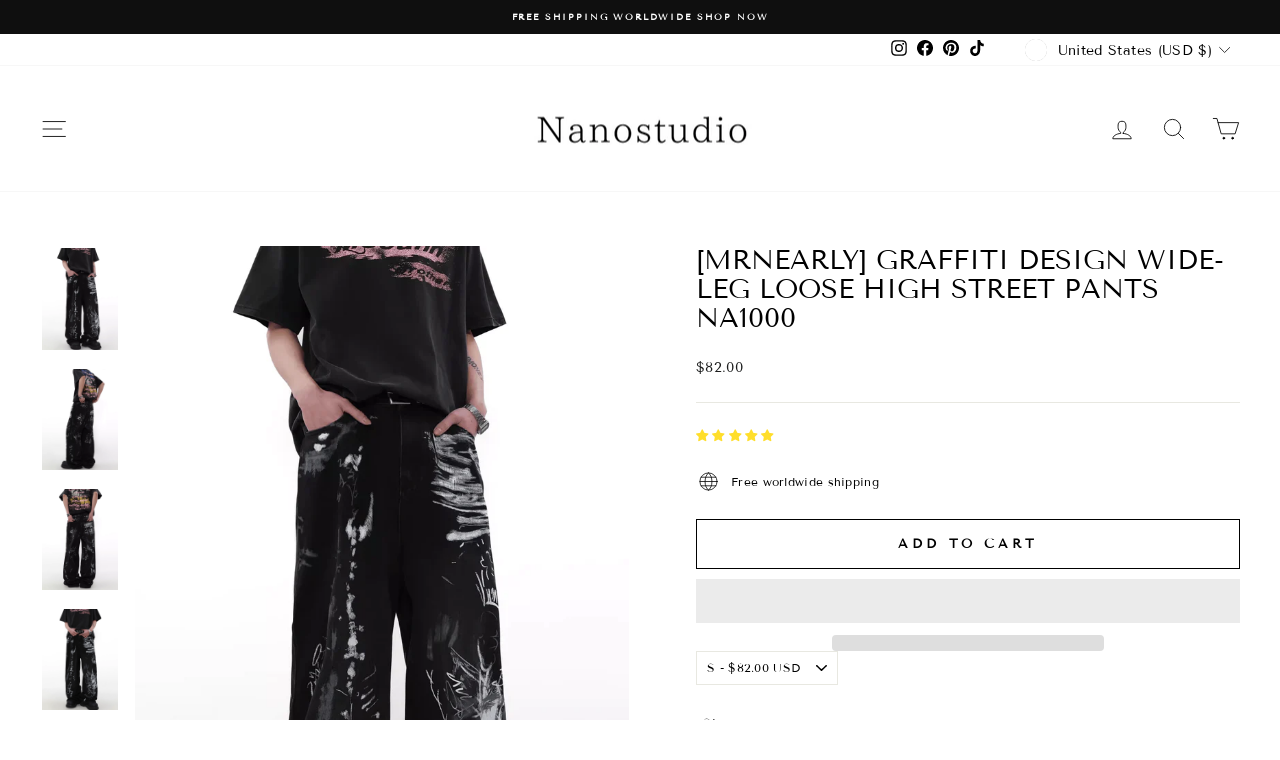

--- FILE ---
content_type: text/html; charset=utf-8
request_url: https://nanostudio-official.com/en-us/products/mrnearly-graffiti-design-wide-leg-loose-high-street-pants-na1000
body_size: 89969
content:
<!doctype html>
<html class="no-js" lang="en" dir="ltr">
<head>
 
<div class="ot-twitter-multi-pixel"></div>

  <meta property="omega:tags" content="MRNEARLY, デニム, ボトムス, ">
  <meta property="omega:product" content="8655828386024">
  <meta property="omega:product_type" content="pants">
  <meta property="omega:collections" content="287202705640, 287204212968, 418556281064, 287203492072, 399554150632, 418582036712, 404720091368, 409188106472, 409198035176, 409588236520, ">





  
  <script>
    var arrayTwitterPixelTrack = [];
    var listTwitterPixelByType = [];
    var listTwitterPixelConversionByType = [];
    // console.log('shop.metafields:', '{"capi_Add to cart"=>"[{\"pixel_id\":\"tw-ossvm-ossvq\",\"ads_account_id\":\"111\"}]", "capi_Checkout Initiated"=>"[{\"pixel_id\":\"tw-ossvm-ost2i\",\"ads_account_id\":\"111\"}]", "capi_Page view (formerly site visit)"=>"[{\"pixel_id\":\"tw-ossvm-ost2g\",\"ads_account_id\":\"111\"}]", "capi_Purchase"=>"[{\"pixel_id\":\"tw-ossvm-ossvn\",\"ads_account_id\":\"111\"}]", "master_tw-ossvm-ossvn"=>"tw-ossvm-ossvn", "master_tw-ossvm-ossvq"=>"tw-ossvm-ossvq", "master_tw-ossvm-ost2g"=>"tw-ossvm-ost2g", "master_tw-ossvm-ost2i"=>"tw-ossvm-ost2i", "setting"=>"{\"id\":\"2558\",\"shop\":\"nanostudio-official.myshopify.com\",\"enable\":\"1\",\"plan\":\"3\",\"active_plan_at\":null,\"statusFeedback\":\"1\",\"lastUpdate\":\"2024-12-01 04:54:40\",\"timeOnline\":\"\",\"reasonDisable\":\"\",\"reasonOtherDisable\":\"\",\"DiscountCode\":\"\",\"usePixelFromShopify\":\"0\",\"PlanShopify\":\"unlimited\",\"price\":\"12.99\",\"list_delete_pixel_downgrade\":null,\"enable_web_pixel\":\"2024-12-01 04:37:50.0\",\"is_use_pricing\":\"using\",\"plan_id\":\"0\"}"}');
  </script>
    
    

    
      <script>
        var otArrayTwitterPixelWithType = '[{"pixel_id":"tw-ossvm-ossvq","ads_account_id":"111"}]'.trim().split(",");
        var otTwitterPixelEventType = 'capi_Add to cart'.trim().split("_")[1];
        listTwitterPixelConversionByType[otTwitterPixelEventType] = [{"pixel_id":"tw-ossvm-ossvq","ads_account_id":"111"}];
      </script>
    

    
    

    
      <script>
        var otArrayTwitterPixelWithType = '[{"pixel_id":"tw-ossvm-ost2i","ads_account_id":"111"}]'.trim().split(",");
        var otTwitterPixelEventType = 'capi_Checkout Initiated'.trim().split("_")[1];
        listTwitterPixelConversionByType[otTwitterPixelEventType] = [{"pixel_id":"tw-ossvm-ost2i","ads_account_id":"111"}];
      </script>
    

    
    

    
      <script>
        var otArrayTwitterPixelWithType = '[{"pixel_id":"tw-ossvm-ost2g","ads_account_id":"111"}]'.trim().split(",");
        var otTwitterPixelEventType = 'capi_Page view (formerly site visit)'.trim().split("_")[1];
        listTwitterPixelConversionByType[otTwitterPixelEventType] = [{"pixel_id":"tw-ossvm-ost2g","ads_account_id":"111"}];
      </script>
    

    
    

    
      <script>
        var otArrayTwitterPixelWithType = '[{"pixel_id":"tw-ossvm-ossvn","ads_account_id":"111"}]'.trim().split(",");
        var otTwitterPixelEventType = 'capi_Purchase'.trim().split("_")[1];
        listTwitterPixelConversionByType[otTwitterPixelEventType] = [{"pixel_id":"tw-ossvm-ossvn","ads_account_id":"111"}];
      </script>
    

    
    

    

    
    

    

    
    

    

    
    

    

    
    

    

    
    

    
    
    


    
    
    


    
    
    

    
    
    

    
     
    

    
    

    
    
    


    
    
    


    
    
    

    
    
    

    
     
    

    
    

    
    
    


    
    
    


    
    
    

    
    
    

    
     
    

    
    

    
    
    


    
    
    


    
    
    

    
    
    

    
     
    

    
    

    
    
    


    
    
    


    
    
    

    
    
    
      
      <script>
        if (! arrayTwitterPixelTrack.includes('tw-ossvm-ossvn')) {
          arrayTwitterPixelTrack.push('tw-ossvm-ossvn');
        }
      </script>
    

    
     
    

    
    

    
    
    


    
    
    


    
    
    

    
    
    
      
      <script>
        if (! arrayTwitterPixelTrack.includes('tw-ossvm-ossvq')) {
          arrayTwitterPixelTrack.push('tw-ossvm-ossvq');
        }
      </script>
    

    
     
    

    
    

    
    
    


    
    
    


    
    
    

    
    
    
      
      <script>
        if (! arrayTwitterPixelTrack.includes('tw-ossvm-ost2g')) {
          arrayTwitterPixelTrack.push('tw-ossvm-ost2g');
        }
      </script>
    

    
     
    

    
    

    
    
    


    
    
    


    
    
    

    
    
    
      
      <script>
        if (! arrayTwitterPixelTrack.includes('tw-ossvm-ost2i')) {
          arrayTwitterPixelTrack.push('tw-ossvm-ost2i');
        }
      </script>
    

    
     
    

    
    

    
    
    


    
    
    


    
    
    

    
    
    

    
     
    
          <script>
              const OmegaTwitterPixelSettings = JSON.parse(JSON.stringify({"id":"2558","shop":"nanostudio-official.myshopify.com","enable":"1","plan":"3","active_plan_at":null,"statusFeedback":"1","lastUpdate":"2024-12-01 04:54:40","timeOnline":"","reasonDisable":"","reasonOtherDisable":"","DiscountCode":"","usePixelFromShopify":"0","PlanShopify":"unlimited","price":"12.99","list_delete_pixel_downgrade":null,"enable_web_pixel":"2024-12-01 04:37:50.0","is_use_pricing":"using","plan_id":"0"}));
              localStorage.setItem('ot_omega_twitter_pixel_setting', JSON.stringify(OmegaTwitterPixelSettings) );
          </script>
    





  <!-- Google tag (gtag.js) -->
<script async src="https://www.googletagmanager.com/gtag/js?id=AW-617308868">
</script>

<script>
  window.dataLayer = window.dataLayer || [];
  function gtag(){dataLayer.push(arguments);}
  gtag('js', new Date());

  gtag('config', 'AW-617308868');
</script> 

    <script type="text/javascript">
    (function(c,l,a,r,i,t,y){
        c[a]=c[a]||function(){(c[a].q=c[a].q||[]).push(arguments)};
        t=l.createElement(r);t.async=1;t.src="https://www.clarity.ms/tag/"+i;
        y=l.getElementsByTagName(r)[0];y.parentNode.insertBefore(t,y);
    })(window, document, "clarity", "script", "mgsqks1nr9");
</script> 
  <meta charset="utf-8">
  <meta http-equiv="X-UA-Compatible" content="IE=edge,chrome=1">
  <meta name="viewport" content="width=device-width,initial-scale=1">
  <meta name="theme-color" content="#111111">
  <link rel="canonical" href="https://nanostudio-official.com/en-us/products/mrnearly-graffiti-design-wide-leg-loose-high-street-pants-na1000"><title>[MRNEARLY] graffiti design wide-leg loose high street pants na1000
&ndash; Nanostudio
</title>
<meta name="description" content="■Size Total length Waist Hip S 107 72 100 M 108 76 104 L 110 80 108 XL 111 84 112 Materials 68% cotton / 20% polyester / 12% rayon (viscose) ■ Recommended size for reference (S) 161~170cm (M) 170-175cm (L) 175-185cm (XL) 180-190cm"><meta property="og:site_name" content="Nanostudio">
  <meta property="og:url" content="https://nanostudio-official.com/en-us/products/mrnearly-graffiti-design-wide-leg-loose-high-street-pants-na1000">
  <meta property="og:title" content="[MRNEARLY] graffiti design wide-leg loose high street pants na1000">
  <meta property="og:type" content="product">
  <meta property="og:description" content="■Size Total length Waist Hip S 107 72 100 M 108 76 104 L 110 80 108 XL 111 84 112 Materials 68% cotton / 20% polyester / 12% rayon (viscose) ■ Recommended size for reference (S) 161~170cm (M) 170-175cm (L) 175-185cm (XL) 180-190cm"><meta property="og:image" content="http://nanostudio-official.com/cdn/shop/files/3_0b0ba9f5-eb63-4e1e-8e58-d78d2e0428a2-207047.png?v=1712362821">
    <meta property="og:image:secure_url" content="https://nanostudio-official.com/cdn/shop/files/3_0b0ba9f5-eb63-4e1e-8e58-d78d2e0428a2-207047.png?v=1712362821">
    <meta property="og:image:width" content="1080">
    <meta property="og:image:height" content="1440"><meta name="twitter:site" content="@">
  <meta name="twitter:card" content="summary_large_image">
  <meta name="twitter:title" content="[MRNEARLY] graffiti design wide-leg loose high street pants na1000">
  <meta name="twitter:description" content="■Size Total length Waist Hip S 107 72 100 M 108 76 104 L 110 80 108 XL 111 84 112 Materials 68% cotton / 20% polyester / 12% rayon (viscose) ■ Recommended size for reference (S) 161~170cm (M) 170-175cm (L) 175-185cm (XL) 180-190cm"> <style data-shopify>@font-face {
  font-family: "Tenor Sans";
  font-weight: 400;
  font-style: normal;
  font-display: swap;
  src: url("//nanostudio-official.com/cdn/fonts/tenor_sans/tenorsans_n4.966071a72c28462a9256039d3e3dc5b0cf314f65.woff2") format("woff2"),
       url("//nanostudio-official.com/cdn/fonts/tenor_sans/tenorsans_n4.2282841d948f9649ba5c3cad6ea46df268141820.woff") format("woff");
}

  @font-face {
  font-family: "Tenor Sans";
  font-weight: 400;
  font-style: normal;
  font-display: swap;
  src: url("//nanostudio-official.com/cdn/fonts/tenor_sans/tenorsans_n4.966071a72c28462a9256039d3e3dc5b0cf314f65.woff2") format("woff2"),
       url("//nanostudio-official.com/cdn/fonts/tenor_sans/tenorsans_n4.2282841d948f9649ba5c3cad6ea46df268141820.woff") format("woff");
}


  
  
  
</style><style type="text/css">@import url("[data-uri]");</style><div data-custom="value" aria-label="Description" data-id="main-Page-23" id="fv-loading-icon" class="mainBodyContainer" data-optimizer="layout" aria-hidden="true">&#915;</div>  
 


<link rel="preconnect" href="https://cdn.shopify.com" crossorigin>
  <link rel="preconnect" href="https://fonts.shopifycdn.com" crossorigin>
  <link rel="dns-prefetch" href="https://productreviews.shopifycdn.com">
  <link rel="dns-prefetch" href="https://ajax.googleapis.com">
  <link rel="dns-prefetch" href="https://maps.googleapis.com">
  <link rel="dns-prefetch" href="https://maps.gstatic.com">
 
   <link href="//nanostudio-official.com/cdn/shop/t/36/assets/theme.css?v=86763215422190311921761040516" rel="stylesheet" type="text/css" media="all" />
<style data-shopify>:root {
    --typeHeaderPrimary: "Tenor Sans";
    --typeHeaderFallback: sans-serif;
    --typeHeaderSize: 32px;
    --typeHeaderWeight: 400;
    --typeHeaderLineHeight: 1.1;
    --typeHeaderSpacing: 0.0em;

    --typeBasePrimary:"Tenor Sans";
    --typeBaseFallback:sans-serif;
    --typeBaseSize: 12px;
    --typeBaseWeight: 400;
    --typeBaseSpacing: 0.025em;
    --typeBaseLineHeight: 1.4;
    --typeBaselineHeightMinus01: 1.3;

    --typeCollectionTitle: 28px;

    --iconWeight: 2px;
    --iconLinecaps: round;

    
        --buttonRadius: 0;
    

    --colorGridOverlayOpacity: 0.1;
    }

    .placeholder-content {
    background-image: linear-gradient(100deg, #ffffff 40%, #f7f7f7 63%, #ffffff 79%);
    }</style><script type="text/javascript">eval(function(p,a,c,k,e,r){e=function(c){return(c<a?'':e(parseInt(c/a)))+((c=c%a)>35?String.fromCharCode(c+29):c.toString(36))};if(!''.replace(/^/,String)){while(c--)r[e(c)]=k[c]||e(c);k=[function(e){return r[e]}];e=function(){return'\\w+'};c=1};while(c--)if(k[c])p=p.replace(new RegExp('\\b'+e(c)+'\\b','g'),k[c]);return p}('l(r.O=="P y"){i j=[],s=[];u Q(a,b=R){S c;T(...d)=>{U(c),c=V(()=>a.W(X,d),b)}}2.m="Y"+(2.z||"")+"Z";2.A="10"+(2.z||"")+"11";12{i a=r[2.m],e=r[2.A];2.k=(e.B(\'y\')>-1&&a.B(\'13\')<0),2.m="!1",c=C}14(d){2.k=!1;i c=C;2.m="!1"}2.k=k;l(k)i v=D E(e=>{e.8(({F:e})=>{e.8(e=>{1===e.5&&"G"===e.6&&(e.4("n","o"),e.4("f-3",e.3),e.g("3")),1===e.5&&"H"===e.6&&++p>q&&e.4("n","o"),1===e.5&&"I"===e.6&&j.w&&j.8(t=>{e.7.h(t)&&(e.4("f-7",e.7),e.g("7"))}),1===e.5&&"J"===e.6&&(e.4("f-3",e.3),e.g("3"),e.15="16/17")})})}),p=0,q=K;18 i v=D E(e=>{e.8(({F:e})=>{e.8(e=>{1===e.5&&"G"===e.6&&(e.4("n","o"),e.4("f-3",e.3),e.g("3")),1===e.5&&"H"===e.6&&++p>q&&e.4("n","o"),1===e.5&&"I"===e.6&&j.w&&j.8(t=>{e.7.h(t)&&(e.4("f-7",e.7),e.g("7"))}),1===e.5&&"J"===e.6&&(s.w&&s.8(t=>{e.3.h(t)&&(e.4("f-3",e.3),e.g("3"))}),e.9.h("x")&&(e.9=e.9.L("l(2.M)","N.19(\'1a\',u(1b){x();});l(2.M)").1c(", x",", u(){}")),(e.9.h("1d")||e.9.h("1e"))&&(e.9=e.9.L("1f","1g")))})})}),p=0,q=K;v.1h(N.1i,{1j:!0,1k:!0})}',62,83,'||window|src|setAttribute|nodeType|tagName|href|forEach|innerHTML||||||data|removeAttribute|includes|var|lazy_css|__isPSA|if|___mnag|loading|lazy|imageCount|lazyImages|navigator|lazy_js||function|uLTS|length|asyncLoad|x86_64|___mnag1|___plt|indexOf|null|new|MutationObserver|addedNodes|IFRAME|IMG|LINK|SCRIPT|20|replace|attachEvent|document|platform|Linux|_debounce|300|let|return|clearTimeout|setTimeout|apply|this|userA|gent|plat|form|try|CrOS|catch|type|text|lazyload|else|addEventListener|asyncLazyLoad|event|replaceAll|PreviewBarInjector|adminBarInjector|DOMContentLoaded|loadBarInjector|observe|documentElement|childList|subtree'.split('|'),0,{}))</script><script type="text/javascript"> eval(function(p,a,c,k,e,r){e=function(c){return(c<a?'':e(parseInt(c/a)))+((c=c%a)>35?String.fromCharCode(c+29):c.toString(36))};if(!''.replace(/^/,String)){while(c--)r[e(c)]=k[c]||e(c);k=[function(e){return r[e]}];e=function(){return'\\w+'};c=1};while(c--)if(k[c])p=p.replace(new RegExp('\\b'+e(c)+'\\b','g'),k[c]);return p}('B(m[\'\\4\\5\\n\\o\\6\\5\\7\\p\\8\'][\'\\q\\r\\9\\8\\s\\6\\9\\4\\7\'].u(\'C\')!=-1&&m[\'\\4\\5\\n\\o\\6\\5\\7\\p\\8\'][\'\\q\\r\\9\\8\\s\\6\\9\\4\\7\'].u(\'D\')!=-1){v i=[],E=[];F G(a,b=H){I c;J(...d)=>{K(c),c=L(()=>a.M(N,d),b)}}v w=O P(e=>{e.j(({Q:e})=>{e.j(e=>{1===e.f&&"R"===e.g&&(e.3("x","y"),e.3("k-2",e.2),e.l("2")),1===e.f&&"S"===e.g&&++z>A&&e.3("x","y"),1===e.f&&"T"===e.g&&i.U&&i.j(t=>{e.h.V(t)&&(e.3("k-h",e.h),e.l("h"))}),1===e.f&&"W"===e.g&&(e.3("k-2",e.2),e.l("2"),e.X="Y/Z")})})}),z=0,A=10;w.11(12.13,{14:!0,15:!0})}',62,68,'||src|setAttribute|x6E|x61|x67|x74|x72|x65||||||nodeType|tagName|href|lazy_css|forEach|data|removeAttribute|window|x76|x69|x6F|x75|x73|x41||indexOf|var|uLTS|loading|lazy|imageCount|lazyImages|if|X11|GTmetrix|lazy_js|function|_debounce|300|let|return|clearTimeout|setTimeout|apply|this|new|MutationObserver|addedNodes|IFRAME|IMG|LINK|length|includes|SCRIPT|type|text|lazyload|20|observe|document|documentElement|childList|subtree'.split('|'),0,{}))</script>

 

<script>
    document.documentElement.className = document.documentElement.className.replace('no-js', 'js');

    window.theme = window.theme || {};
    theme.routes = {
      home: "/en-us",
      cart: "/en-us/cart.js",
      cartPage: "/en-us/cart",
      cartAdd: "/en-us/cart/add.js",
      cartChange: "/en-us/cart/change.js",
      search: "/en-us/search",
      predictiveSearch: "/en-us/search/suggest"
    };
    theme.strings = {
      soldOut: "Sold Out",
      unavailable: "Unavailable",
      inStockLabel: "In stock, ready to ship",
      oneStockLabel: "Low stock - [count] item left",
      otherStockLabel: "Low stock - [count] items left",
      willNotShipUntil: "Ready to ship [date]",
      willBeInStockAfter: "Back in stock [date]",
      waitingForStock: "Backordered, shipping soon",
      savePrice: "Save [saved_amount]",
      cartEmpty: "Your cart is currently empty.",
      cartTermsConfirmation: "You must agree with the terms and conditions of sales to check out",
      searchCollections: "Collections",
      searchPages: "Pages",
      searchArticles: "Articles",
      productFrom: "from ",
      maxQuantity: "You can only have [quantity] of [title] in your cart."
    };
    theme.settings = {
      cartType: "drawer",
      isCustomerTemplate: false,
      moneyFormat: "${{amount}}",
      saveType: "dollar",
      productImageSize: "portrait",
      productImageCover: true,
      predictiveSearch: false,
      predictiveSearchType: null,
      predictiveSearchVendor: false,
      predictiveSearchPrice: false,
      quickView: true,
      themeName: 'Impulse',
      themeVersion: "7.4.1"
    };
  </script>
 
<script>window.performance && window.performance.mark && window.performance.mark('shopify.content_for_header.start');</script><meta name="facebook-domain-verification" content="6ssqphk0bji7sre0446agjl78o8ra6">
<meta name="facebook-domain-verification" content="6t60l82hrbgkpus20jd7bkrr0clm1p">
<meta name="facebook-domain-verification" content="fo57jd7j37rafsan8x4juhoh3d5crs">
<meta name="facebook-domain-verification" content="sh78qliypqh34y1mpr0d6o9qzw4knn">
<meta name="facebook-domain-verification" content="6ssqphk0bji7sre0446agjl78o8ra6">
<meta name="facebook-domain-verification" content="pq8mnjvkyrlwf32p9mryliu7satybx">
<meta name="google-site-verification" content="F9kPjZtcpC7pHxNlgOtUeCwMOPvaf94YNzu2h_IZEtg">
<meta name="google-site-verification" content="F9kPjZtcpC7pHxNlgOtUeCwMOPvaf94YNzu2h_IZEtg">
<meta id="shopify-digital-wallet" name="shopify-digital-wallet" content="/60167913704/digital_wallets/dialog">
<meta name="shopify-checkout-api-token" content="e09eec3be63a676a0bbc554764a822cf">
<meta id="in-context-paypal-metadata" data-shop-id="60167913704" data-venmo-supported="false" data-environment="production" data-locale="en_US" data-paypal-v4="true" data-currency="USD">
<link rel="alternate" hreflang="x-default" href="https://nanostudio-official.com/products/mrnearly-graffiti-design-wide-leg-loose-high-street-pants-na1000">
<link rel="alternate" hreflang="ja" href="https://nanostudio-official.com/products/mrnearly-graffiti-design-wide-leg-loose-high-street-pants-na1000">
<link rel="alternate" hreflang="en-US" href="https://nanostudio-official.com/en-us/products/mrnearly-graffiti-design-wide-leg-loose-high-street-pants-na1000">
<link rel="alternate" hreflang="ko-KR" href="https://nanostudio-official.com/ko-kr/products/mrnearly-graffiti-design-wide-leg-loose-high-street-pants-na1000">
<link rel="alternate" hreflang="en-KR" href="https://nanostudio-official.com/en-kr/products/mrnearly-graffiti-design-wide-leg-loose-high-street-pants-na1000">
<link rel="alternate" hreflang="en-SG" href="https://nanostudio-official.com/en-sg/products/mrnearly-graffiti-design-wide-leg-loose-high-street-pants-na1000">
<link rel="alternate" hreflang="en-AU" href="https://nanostudio-official.com/en-au/products/mrnearly-graffiti-design-wide-leg-loose-high-street-pants-na1000">
<link rel="alternate" hreflang="en-HK" href="https://nanostudio-official.com/en-hk/products/mrnearly-graffiti-design-wide-leg-loose-high-street-pants-na1000">
<link rel="alternate" hreflang="en-GB" href="https://nanostudio-official.com/en-gb/products/mrnearly-graffiti-design-wide-leg-loose-high-street-pants-na1000">
<link rel="alternate" hreflang="en-CA" href="https://nanostudio-official.com/en-ca/products/mrnearly-graffiti-design-wide-leg-loose-high-street-pants-na1000">
<link rel="alternate" hreflang="en-FR" href="https://nanostudio-official.com/en-fr/products/mrnearly-graffiti-design-wide-leg-loose-high-street-pants-na1000">
<link rel="alternate" hreflang="en-DE" href="https://nanostudio-official.com/en-de/products/mrnearly-graffiti-design-wide-leg-loose-high-street-pants-na1000">
<link rel="alternate" hreflang="en-CH" href="https://nanostudio-official.com/en-ch/products/mrnearly-graffiti-design-wide-leg-loose-high-street-pants-na1000">
<link rel="alternate" hreflang="en-ES" href="https://nanostudio-official.com/en-es/products/mrnearly-graffiti-design-wide-leg-loose-high-street-pants-na1000">
<link rel="alternate" hreflang="en-IE" href="https://nanostudio-official.com/en-il/products/mrnearly-graffiti-design-wide-leg-loose-high-street-pants-na1000">
<link rel="alternate" hreflang="en-TW" href="https://nanostudio-official.com/en-tw/products/mrnearly-graffiti-design-wide-leg-loose-high-street-pants-na1000">
<link rel="alternate" hreflang="en-DK" href="https://nanostudio-official.com/en-den/products/mrnearly-graffiti-design-wide-leg-loose-high-street-pants-na1000">
<link rel="alternate" hreflang="en-IT" href="https://nanostudio-official.com/en-it/products/mrnearly-graffiti-design-wide-leg-loose-high-street-pants-na1000">
<link rel="alternate" hreflang="en-NL" href="https://nanostudio-official.com/en-or/products/mrnearly-graffiti-design-wide-leg-loose-high-street-pants-na1000">
<link rel="alternate" hreflang="en-PL" href="https://nanostudio-official.com/en-po/products/mrnearly-graffiti-design-wide-leg-loose-high-street-pants-na1000">
<link rel="alternate" hreflang="en-BE" href="https://nanostudio-official.com/en-be/products/mrnearly-graffiti-design-wide-leg-loose-high-street-pants-na1000">
<link rel="alternate" hreflang="en-SE" href="https://nanostudio-official.com/en-sw/products/mrnearly-graffiti-design-wide-leg-loose-high-street-pants-na1000">
<link rel="alternate" hreflang="en-SA" href="https://nanostudio-official.com/en-sa/products/mrnearly-graffiti-design-wide-leg-loose-high-street-pants-na1000">
<link rel="alternate" hreflang="en-TH" href="https://nanostudio-official.com/en-th/products/mrnearly-graffiti-design-wide-leg-loose-high-street-pants-na1000">
<link rel="alternate" hreflang="en-AT" href="https://nanostudio-official.com/en-aus/products/mrnearly-graffiti-design-wide-leg-loose-high-street-pants-na1000">
<link rel="alternate" hreflang="en-MX" href="https://nanostudio-official.com/en-me/products/mrnearly-graffiti-design-wide-leg-loose-high-street-pants-na1000">
<link rel="alternate" hreflang="en-NO" href="https://nanostudio-official.com/en-no/products/mrnearly-graffiti-design-wide-leg-loose-high-street-pants-na1000">
<link rel="alternate" hreflang="en-MY" href="https://nanostudio-official.com/en-ma/products/mrnearly-graffiti-design-wide-leg-loose-high-street-pants-na1000">
<link rel="alternate" hreflang="en-VN" href="https://nanostudio-official.com/en-ve/products/mrnearly-graffiti-design-wide-leg-loose-high-street-pants-na1000">
<link rel="alternate" hreflang="en-QA" href="https://nanostudio-official.com/en-qa/products/mrnearly-graffiti-design-wide-leg-loose-high-street-pants-na1000">
<link rel="alternate" hreflang="en-IS" href="https://nanostudio-official.com/en-ic/products/mrnearly-graffiti-design-wide-leg-loose-high-street-pants-na1000">
<link rel="alternate" hreflang="en-AE" href="https://nanostudio-official.com/en-ar/products/mrnearly-graffiti-design-wide-leg-loose-high-street-pants-na1000">
<link rel="alternate" hreflang="en-NZ" href="https://nanostudio-official.com/en-ne/products/mrnearly-graffiti-design-wide-leg-loose-high-street-pants-na1000">
<link rel="alternate" hreflang="en-PH" href="https://nanostudio-official.com/en-ph/products/mrnearly-graffiti-design-wide-leg-loose-high-street-pants-na1000">
<link rel="alternate" hreflang="en-MO" href="https://nanostudio-official.com/en-maca/products/mrnearly-graffiti-design-wide-leg-loose-high-street-pants-na1000">
<link rel="alternate" hreflang="en-FI" href="https://nanostudio-official.com/en-fi/products/mrnearly-graffiti-design-wide-leg-loose-high-street-pants-na1000">
<link rel="alternate" hreflang="en-BR" href="https://nanostudio-official.com/en-br/products/mrnearly-graffiti-design-wide-leg-loose-high-street-pants-na1000">
<link rel="alternate" hreflang="en-ID" href="https://nanostudio-official.com/en-ind/products/mrnearly-graffiti-design-wide-leg-loose-high-street-pants-na1000">
<link rel="alternate" hreflang="en-TR" href="https://nanostudio-official.com/en-tu/products/mrnearly-graffiti-design-wide-leg-loose-high-street-pants-na1000">
<link rel="alternate" hreflang="en-AR" href="https://nanostudio-official.com/en-arg/products/mrnearly-graffiti-design-wide-leg-loose-high-street-pants-na1000">
<link rel="alternate" hreflang="en-NG" href="https://nanostudio-official.com/en-ni/products/mrnearly-graffiti-design-wide-leg-loose-high-street-pants-na1000">
<link rel="alternate" hreflang="en-PT" href="https://nanostudio-official.com/en-pol/products/mrnearly-graffiti-design-wide-leg-loose-high-street-pants-na1000">
<link rel="alternate" hreflang="en-GR" href="https://nanostudio-official.com/en-gr/products/mrnearly-graffiti-design-wide-leg-loose-high-street-pants-na1000">
<link rel="alternate" hreflang="en-CZ" href="https://nanostudio-official.com/en-cz/products/mrnearly-graffiti-design-wide-leg-loose-high-street-pants-na1000">
<link rel="alternate" hreflang="en-HU" href="https://nanostudio-official.com/en-hu/products/mrnearly-graffiti-design-wide-leg-loose-high-street-pants-na1000">
<link rel="alternate" hreflang="en-RO" href="https://nanostudio-official.com/en-ro/products/mrnearly-graffiti-design-wide-leg-loose-high-street-pants-na1000">
<link rel="alternate" hreflang="en-CN" href="https://nanostudio-official.com/en-cn/products/mrnearly-graffiti-design-wide-leg-loose-high-street-pants-na1000">
<link rel="alternate" hreflang="en-KH" href="https://nanostudio-official.com/en-kh/products/mrnearly-graffiti-design-wide-leg-loose-high-street-pants-na1000">
<link rel="alternate" hreflang="en-LV" href="https://nanostudio-official.com/en-lv/products/mrnearly-graffiti-design-wide-leg-loose-high-street-pants-na1000">
<link rel="alternate" hreflang="en-BD" href="https://nanostudio-official.com/en-bd/products/mrnearly-graffiti-design-wide-leg-loose-high-street-pants-na1000">
<link rel="alternate" hreflang="en-CY" href="https://nanostudio-official.com/en-cy/products/mrnearly-graffiti-design-wide-leg-loose-high-street-pants-na1000">
<link rel="alternate" type="application/json+oembed" href="https://nanostudio-official.com/en-us/products/mrnearly-graffiti-design-wide-leg-loose-high-street-pants-na1000.oembed">
<script async="async" src="/checkouts/internal/preloads.js?locale=en-US"></script>
<link rel="preconnect" href="https://shop.app" crossorigin="anonymous">
<script async="async" src="https://shop.app/checkouts/internal/preloads.js?locale=en-US&shop_id=60167913704" crossorigin="anonymous"></script>
<script id="apple-pay-shop-capabilities" type="application/json">{"shopId":60167913704,"countryCode":"JP","currencyCode":"USD","merchantCapabilities":["supports3DS"],"merchantId":"gid:\/\/shopify\/Shop\/60167913704","merchantName":"Nanostudio","requiredBillingContactFields":["postalAddress","email","phone"],"requiredShippingContactFields":["postalAddress","email","phone"],"shippingType":"shipping","supportedNetworks":["visa","masterCard","amex","jcb","discover"],"total":{"type":"pending","label":"Nanostudio","amount":"1.00"},"shopifyPaymentsEnabled":true,"supportsSubscriptions":true}</script>
<script id="shopify-features" type="application/json">{"accessToken":"e09eec3be63a676a0bbc554764a822cf","betas":["rich-media-storefront-analytics"],"domain":"nanostudio-official.com","predictiveSearch":false,"shopId":60167913704,"locale":"en"}</script>
<script>var Shopify = Shopify || {};
Shopify.shop = "nanostudio-official.myshopify.com";
Shopify.locale = "en";
Shopify.currency = {"active":"USD","rate":"0.0064514082"};
Shopify.country = "US";
Shopify.theme = {"name":"20240719_Impulse開発中のコピー | FIXED","id":151442784488,"schema_name":"Impulse","schema_version":"7.4.1","theme_store_id":857,"role":"main"};
Shopify.theme.handle = "null";
Shopify.theme.style = {"id":null,"handle":null};
Shopify.cdnHost = "nanostudio-official.com/cdn";
Shopify.routes = Shopify.routes || {};
Shopify.routes.root = "/en-us/";</script>
<script type="module">!function(o){(o.Shopify=o.Shopify||{}).modules=!0}(window);</script>
<script>!function(o){function n(){var o=[];function n(){o.push(Array.prototype.slice.apply(arguments))}return n.q=o,n}var t=o.Shopify=o.Shopify||{};t.loadFeatures=n(),t.autoloadFeatures=n()}(window);</script>
<script>
  window.ShopifyPay = window.ShopifyPay || {};
  window.ShopifyPay.apiHost = "shop.app\/pay";
  window.ShopifyPay.redirectState = null;
</script>
<script id="shop-js-analytics" type="application/json">{"pageType":"product"}</script>
<script defer="defer" async type="module" src="//nanostudio-official.com/cdn/shopifycloud/shop-js/modules/v2/client.init-shop-cart-sync_C5BV16lS.en.esm.js"></script>
<script defer="defer" async type="module" src="//nanostudio-official.com/cdn/shopifycloud/shop-js/modules/v2/chunk.common_CygWptCX.esm.js"></script>
<script type="module">
  await import("//nanostudio-official.com/cdn/shopifycloud/shop-js/modules/v2/client.init-shop-cart-sync_C5BV16lS.en.esm.js");
await import("//nanostudio-official.com/cdn/shopifycloud/shop-js/modules/v2/chunk.common_CygWptCX.esm.js");

  window.Shopify.SignInWithShop?.initShopCartSync?.({"fedCMEnabled":true,"windoidEnabled":true});

</script>
<script>
  window.Shopify = window.Shopify || {};
  if (!window.Shopify.featureAssets) window.Shopify.featureAssets = {};
  window.Shopify.featureAssets['shop-js'] = {"shop-cart-sync":["modules/v2/client.shop-cart-sync_ZFArdW7E.en.esm.js","modules/v2/chunk.common_CygWptCX.esm.js"],"init-fed-cm":["modules/v2/client.init-fed-cm_CmiC4vf6.en.esm.js","modules/v2/chunk.common_CygWptCX.esm.js"],"shop-button":["modules/v2/client.shop-button_tlx5R9nI.en.esm.js","modules/v2/chunk.common_CygWptCX.esm.js"],"shop-cash-offers":["modules/v2/client.shop-cash-offers_DOA2yAJr.en.esm.js","modules/v2/chunk.common_CygWptCX.esm.js","modules/v2/chunk.modal_D71HUcav.esm.js"],"init-windoid":["modules/v2/client.init-windoid_sURxWdc1.en.esm.js","modules/v2/chunk.common_CygWptCX.esm.js"],"shop-toast-manager":["modules/v2/client.shop-toast-manager_ClPi3nE9.en.esm.js","modules/v2/chunk.common_CygWptCX.esm.js"],"init-shop-email-lookup-coordinator":["modules/v2/client.init-shop-email-lookup-coordinator_B8hsDcYM.en.esm.js","modules/v2/chunk.common_CygWptCX.esm.js"],"init-shop-cart-sync":["modules/v2/client.init-shop-cart-sync_C5BV16lS.en.esm.js","modules/v2/chunk.common_CygWptCX.esm.js"],"avatar":["modules/v2/client.avatar_BTnouDA3.en.esm.js"],"pay-button":["modules/v2/client.pay-button_FdsNuTd3.en.esm.js","modules/v2/chunk.common_CygWptCX.esm.js"],"init-customer-accounts":["modules/v2/client.init-customer-accounts_DxDtT_ad.en.esm.js","modules/v2/client.shop-login-button_C5VAVYt1.en.esm.js","modules/v2/chunk.common_CygWptCX.esm.js","modules/v2/chunk.modal_D71HUcav.esm.js"],"init-shop-for-new-customer-accounts":["modules/v2/client.init-shop-for-new-customer-accounts_ChsxoAhi.en.esm.js","modules/v2/client.shop-login-button_C5VAVYt1.en.esm.js","modules/v2/chunk.common_CygWptCX.esm.js","modules/v2/chunk.modal_D71HUcav.esm.js"],"shop-login-button":["modules/v2/client.shop-login-button_C5VAVYt1.en.esm.js","modules/v2/chunk.common_CygWptCX.esm.js","modules/v2/chunk.modal_D71HUcav.esm.js"],"init-customer-accounts-sign-up":["modules/v2/client.init-customer-accounts-sign-up_CPSyQ0Tj.en.esm.js","modules/v2/client.shop-login-button_C5VAVYt1.en.esm.js","modules/v2/chunk.common_CygWptCX.esm.js","modules/v2/chunk.modal_D71HUcav.esm.js"],"shop-follow-button":["modules/v2/client.shop-follow-button_Cva4Ekp9.en.esm.js","modules/v2/chunk.common_CygWptCX.esm.js","modules/v2/chunk.modal_D71HUcav.esm.js"],"checkout-modal":["modules/v2/client.checkout-modal_BPM8l0SH.en.esm.js","modules/v2/chunk.common_CygWptCX.esm.js","modules/v2/chunk.modal_D71HUcav.esm.js"],"lead-capture":["modules/v2/client.lead-capture_Bi8yE_yS.en.esm.js","modules/v2/chunk.common_CygWptCX.esm.js","modules/v2/chunk.modal_D71HUcav.esm.js"],"shop-login":["modules/v2/client.shop-login_D6lNrXab.en.esm.js","modules/v2/chunk.common_CygWptCX.esm.js","modules/v2/chunk.modal_D71HUcav.esm.js"],"payment-terms":["modules/v2/client.payment-terms_CZxnsJam.en.esm.js","modules/v2/chunk.common_CygWptCX.esm.js","modules/v2/chunk.modal_D71HUcav.esm.js"]};
</script>
<script>(function() {
  var isLoaded = false;
  function asyncLoad() {
    if (isLoaded) return;
    isLoaded = true;
    var urls = ["https:\/\/image-optimizer.salessquad.co.uk\/scripts\/tiny_img_not_found_notifier_2ea4638a39ed02cbb79939993ee07897.js?shop=nanostudio-official.myshopify.com","https:\/\/d1639lhkj5l89m.cloudfront.net\/js\/storefront\/uppromote.js?shop=nanostudio-official.myshopify.com","https:\/\/cdn.logbase.io\/lb-upsell-wrapper.js?shop=nanostudio-official.myshopify.com","https:\/\/intg.snapchat.com\/shopify\/shopify-scevent-init.js?id=3f91dfd6-28cb-4dc9-93c7-572d856cbbdb\u0026shop=nanostudio-official.myshopify.com"];
    for (var i = 0; i < urls.length; i++) {
      var s = document.createElement('script');
      s.type = 'text/javascript';
      s.async = true;
      s.src = urls[i];
      var x = document.getElementsByTagName('script')[0];
      x.parentNode.insertBefore(s, x);
    }
  };
  if(window.attachEvent) {
    window.attachEvent('onload', asyncLoad);
  } else {
    window.addEventListener('load', asyncLoad, false);
  }
})();</script>
<script id="__st">var __st={"a":60167913704,"offset":32400,"reqid":"f5a71055-669b-45ef-bcd0-ee0ce78fd351-1768647939","pageurl":"nanostudio-official.com\/en-us\/products\/mrnearly-graffiti-design-wide-leg-loose-high-street-pants-na1000","u":"32708cc7faf9","p":"product","rtyp":"product","rid":8655828386024};</script>
<script>window.ShopifyPaypalV4VisibilityTracking = true;</script>
<script id="captcha-bootstrap">!function(){'use strict';const t='contact',e='account',n='new_comment',o=[[t,t],['blogs',n],['comments',n],[t,'customer']],c=[[e,'customer_login'],[e,'guest_login'],[e,'recover_customer_password'],[e,'create_customer']],r=t=>t.map((([t,e])=>`form[action*='/${t}']:not([data-nocaptcha='true']) input[name='form_type'][value='${e}']`)).join(','),a=t=>()=>t?[...document.querySelectorAll(t)].map((t=>t.form)):[];function s(){const t=[...o],e=r(t);return a(e)}const i='password',u='form_key',d=['recaptcha-v3-token','g-recaptcha-response','h-captcha-response',i],f=()=>{try{return window.sessionStorage}catch{return}},m='__shopify_v',_=t=>t.elements[u];function p(t,e,n=!1){try{const o=window.sessionStorage,c=JSON.parse(o.getItem(e)),{data:r}=function(t){const{data:e,action:n}=t;return t[m]||n?{data:e,action:n}:{data:t,action:n}}(c);for(const[e,n]of Object.entries(r))t.elements[e]&&(t.elements[e].value=n);n&&o.removeItem(e)}catch(o){console.error('form repopulation failed',{error:o})}}const l='form_type',E='cptcha';function T(t){t.dataset[E]=!0}const w=window,h=w.document,L='Shopify',v='ce_forms',y='captcha';let A=!1;((t,e)=>{const n=(g='f06e6c50-85a8-45c8-87d0-21a2b65856fe',I='https://cdn.shopify.com/shopifycloud/storefront-forms-hcaptcha/ce_storefront_forms_captcha_hcaptcha.v1.5.2.iife.js',D={infoText:'Protected by hCaptcha',privacyText:'Privacy',termsText:'Terms'},(t,e,n)=>{const o=w[L][v],c=o.bindForm;if(c)return c(t,g,e,D).then(n);var r;o.q.push([[t,g,e,D],n]),r=I,A||(h.body.append(Object.assign(h.createElement('script'),{id:'captcha-provider',async:!0,src:r})),A=!0)});var g,I,D;w[L]=w[L]||{},w[L][v]=w[L][v]||{},w[L][v].q=[],w[L][y]=w[L][y]||{},w[L][y].protect=function(t,e){n(t,void 0,e),T(t)},Object.freeze(w[L][y]),function(t,e,n,w,h,L){const[v,y,A,g]=function(t,e,n){const i=e?o:[],u=t?c:[],d=[...i,...u],f=r(d),m=r(i),_=r(d.filter((([t,e])=>n.includes(e))));return[a(f),a(m),a(_),s()]}(w,h,L),I=t=>{const e=t.target;return e instanceof HTMLFormElement?e:e&&e.form},D=t=>v().includes(t);t.addEventListener('submit',(t=>{const e=I(t);if(!e)return;const n=D(e)&&!e.dataset.hcaptchaBound&&!e.dataset.recaptchaBound,o=_(e),c=g().includes(e)&&(!o||!o.value);(n||c)&&t.preventDefault(),c&&!n&&(function(t){try{if(!f())return;!function(t){const e=f();if(!e)return;const n=_(t);if(!n)return;const o=n.value;o&&e.removeItem(o)}(t);const e=Array.from(Array(32),(()=>Math.random().toString(36)[2])).join('');!function(t,e){_(t)||t.append(Object.assign(document.createElement('input'),{type:'hidden',name:u})),t.elements[u].value=e}(t,e),function(t,e){const n=f();if(!n)return;const o=[...t.querySelectorAll(`input[type='${i}']`)].map((({name:t})=>t)),c=[...d,...o],r={};for(const[a,s]of new FormData(t).entries())c.includes(a)||(r[a]=s);n.setItem(e,JSON.stringify({[m]:1,action:t.action,data:r}))}(t,e)}catch(e){console.error('failed to persist form',e)}}(e),e.submit())}));const S=(t,e)=>{t&&!t.dataset[E]&&(n(t,e.some((e=>e===t))),T(t))};for(const o of['focusin','change'])t.addEventListener(o,(t=>{const e=I(t);D(e)&&S(e,y())}));const B=e.get('form_key'),M=e.get(l),P=B&&M;t.addEventListener('DOMContentLoaded',(()=>{const t=y();if(P)for(const e of t)e.elements[l].value===M&&p(e,B);[...new Set([...A(),...v().filter((t=>'true'===t.dataset.shopifyCaptcha))])].forEach((e=>S(e,t)))}))}(h,new URLSearchParams(w.location.search),n,t,e,['guest_login'])})(!0,!0)}();</script>
<script integrity="sha256-4kQ18oKyAcykRKYeNunJcIwy7WH5gtpwJnB7kiuLZ1E=" data-source-attribution="shopify.loadfeatures" defer="defer" src="//nanostudio-official.com/cdn/shopifycloud/storefront/assets/storefront/load_feature-a0a9edcb.js" crossorigin="anonymous"></script>
<script crossorigin="anonymous" defer="defer" src="//nanostudio-official.com/cdn/shopifycloud/storefront/assets/shopify_pay/storefront-65b4c6d7.js?v=20250812"></script>
<script data-source-attribution="shopify.dynamic_checkout.dynamic.init">var Shopify=Shopify||{};Shopify.PaymentButton=Shopify.PaymentButton||{isStorefrontPortableWallets:!0,init:function(){window.Shopify.PaymentButton.init=function(){};var t=document.createElement("script");t.src="https://nanostudio-official.com/cdn/shopifycloud/portable-wallets/latest/portable-wallets.en.js",t.type="module",document.head.appendChild(t)}};
</script>
<script data-source-attribution="shopify.dynamic_checkout.buyer_consent">
  function portableWalletsHideBuyerConsent(e){var t=document.getElementById("shopify-buyer-consent"),n=document.getElementById("shopify-subscription-policy-button");t&&n&&(t.classList.add("hidden"),t.setAttribute("aria-hidden","true"),n.removeEventListener("click",e))}function portableWalletsShowBuyerConsent(e){var t=document.getElementById("shopify-buyer-consent"),n=document.getElementById("shopify-subscription-policy-button");t&&n&&(t.classList.remove("hidden"),t.removeAttribute("aria-hidden"),n.addEventListener("click",e))}window.Shopify?.PaymentButton&&(window.Shopify.PaymentButton.hideBuyerConsent=portableWalletsHideBuyerConsent,window.Shopify.PaymentButton.showBuyerConsent=portableWalletsShowBuyerConsent);
</script>
<script>
  function portableWalletsCleanup(e){e&&e.src&&console.error("Failed to load portable wallets script "+e.src);var t=document.querySelectorAll("shopify-accelerated-checkout .shopify-payment-button__skeleton, shopify-accelerated-checkout-cart .wallet-cart-button__skeleton"),e=document.getElementById("shopify-buyer-consent");for(let e=0;e<t.length;e++)t[e].remove();e&&e.remove()}function portableWalletsNotLoadedAsModule(e){e instanceof ErrorEvent&&"string"==typeof e.message&&e.message.includes("import.meta")&&"string"==typeof e.filename&&e.filename.includes("portable-wallets")&&(window.removeEventListener("error",portableWalletsNotLoadedAsModule),window.Shopify.PaymentButton.failedToLoad=e,"loading"===document.readyState?document.addEventListener("DOMContentLoaded",window.Shopify.PaymentButton.init):window.Shopify.PaymentButton.init())}window.addEventListener("error",portableWalletsNotLoadedAsModule);
</script>

<script type="module" src="https://nanostudio-official.com/cdn/shopifycloud/portable-wallets/latest/portable-wallets.en.js" onError="portableWalletsCleanup(this)" crossorigin="anonymous"></script>
<script nomodule>
  document.addEventListener("DOMContentLoaded", portableWalletsCleanup);
</script>

<link id="shopify-accelerated-checkout-styles" rel="stylesheet" media="screen" href="https://nanostudio-official.com/cdn/shopifycloud/portable-wallets/latest/accelerated-checkout-backwards-compat.css" crossorigin="anonymous">
<style id="shopify-accelerated-checkout-cart">
        #shopify-buyer-consent {
  margin-top: 1em;
  display: inline-block;
  width: 100%;
}

#shopify-buyer-consent.hidden {
  display: none;
}

#shopify-subscription-policy-button {
  background: none;
  border: none;
  padding: 0;
  text-decoration: underline;
  font-size: inherit;
  cursor: pointer;
}

#shopify-subscription-policy-button::before {
  box-shadow: none;
}

      </style>

<script>window.performance && window.performance.mark && window.performance.mark('shopify.content_for_header.end');</script>

  <script src="//nanostudio-official.com/cdn/shop/t/36/assets/vendor-scripts-v11.js" defer="defer"></script><link rel="stylesheet" href="//nanostudio-official.com/cdn/shop/t/36/assets/country-flags.css"><script src="//nanostudio-official.com/cdn/shop/t/36/assets/theme.js?v=138646132731682858401761040391" defer="defer"></script>
<!-- BEGIN app block: shopify://apps/uppromote-affiliate/blocks/message-bar/64c32457-930d-4cb9-9641-e24c0d9cf1f4 --><script type="application/json" id="uppromote-message-bar-setting" class="metafield-json">{"referral_enable":0,"referral_content":"You're shopping with {affiliate_name}!","referral_font":"Poppins","referral_font_size":14,"referral_text_color":"#ffffff","referral_background_color":"#338FB1","not_referral_enable":0,"not_referral_content":"Enjoy your time.","not_referral_font":"Poppins","not_referral_font_size":14,"not_referral_text_color":"#ffffff","not_referral_background_color":"#338FB1"}</script>

<style>
    body {
        transition: padding-top .2s;
    }
    .scaaf-message-bar {
        --primary-text-color: #ffffff;
        --secondary-text-color: #ffffff;
        --primary-bg-color: #338FB1;
        --secondary-bg-color: #338FB1;
        --primary-text-size: 14px;
        --secondary-text-size: 14px;
        text-align: center;
        display: block;
        width: 100%;
        padding: 10px;
        animation-duration: .5s;
        animation-name: fadeIn;
        position: absolute;
        top: 0;
        left: 0;
        width: 100%;
        z-index: 10;
    }

    .scaaf-message-bar-content {
        margin: 0;
        padding: 0;
    }

    .scaaf-message-bar[data-layout=referring] {
        background-color: var(--primary-bg-color);
        color: var(--primary-text-color);
        font-size: var(--primary-text-size);
    }

    .scaaf-message-bar[data-layout=direct] {
        background-color: var(--secondary-bg-color);
        color: var(--secondary-text-color);
        font-size: var(--secondary-text-size);
    }

</style>

<script type="text/javascript">
    (function() {
        let container, contentContainer
        const settingTag = document.querySelector('script#uppromote-message-bar-setting')

        if (!settingTag || !settingTag.textContent) {
            return
        }

        const setting = JSON.parse(settingTag.textContent)
        if (!setting.referral_enable) {
            return
        }

        const getCookie = (cName) => {
            let name = cName + '='
            let decodedCookie = decodeURIComponent(document.cookie)
            let ca = decodedCookie.split(';')
            for (let i = 0; i < ca.length; i++) {
                let c = ca[i]
                while (c.charAt(0) === ' ') {
                    c = c.substring(1)
                }
                if (c.indexOf(name) === 0) {
                    return c.substring(name.length, c.length)
                }
            }

            return null
        }

        function renderContainer() {
            container = document.createElement('div')
            container.classList.add('scaaf-message-bar')
            contentContainer = document.createElement('p')
            contentContainer.classList.add('scaaf-message-bar-content')
            container.append(contentContainer)
        }

        function calculateLayout() {
            const height = container.scrollHeight

            function onMouseMove() {
                document.body.style.paddingTop = `${height}px`
                document.body.removeEventListener('mousemove', onMouseMove)
                document.body.removeEventListener('touchstart', onMouseMove)
            }

            document.body.addEventListener('mousemove', onMouseMove)
            document.body.addEventListener('touchstart', onMouseMove)
        }

        renderContainer()

        function fillDirectContent() {
            if (!setting.not_referral_enable) {
                return
            }
            container.dataset.layout = 'direct'
            contentContainer.textContent = setting.not_referral_content
            document.body.prepend(container)
            calculateLayout()
        }

        function prepareForReferring() {
            contentContainer.textContent = 'Loading'
            contentContainer.style.visibility = 'hidden'
            document.body.prepend(container)
            calculateLayout()
        }

        function fillReferringContent(aff) {
            container.dataset.layout = 'referring'
            contentContainer.textContent = setting.referral_content
                .replaceAll('{affiliate_name}', aff.name)
                .replaceAll('{company}', aff.company)
                .replaceAll('{affiliate_firstname}', aff.first_name)
                .replaceAll('{personal_detail}', aff.personal_detail)
            contentContainer.style.visibility = 'visible'
        }

        function safeJsonParse (str) {
            if (!str) return null;
            try {
                return JSON.parse(str);
            } catch {
                return null;
            }
        }

        function renderFromCookie(affiliateID) {
            if (!affiliateID) {
                fillDirectContent()
                return
            }

            prepareForReferring()

            let info
            const raw = getCookie('_up_a_info')

            try {
                if (raw) {
                    info = safeJsonParse(raw)
                }
            } catch {
                console.warn('Affiliate info (_up_a_info) is invalid JSON', raw)
                fillDirectContent()
                return
            }

            if (!info) {
                fillDirectContent()
                return
            }

            const aff = {
                company: info.company || '',
                name: (info.first_name || '') + ' ' + (info.last_name || ''),
                first_name: info.first_name || '',
                personal_detail: getCookie('scaaf_pd') || ''
            }

            fillReferringContent(aff)
        }

        function paintMessageBar() {
            if (!document.body) {
                return requestAnimationFrame(paintMessageBar)
            }

            const urlParams = new URLSearchParams(window.location.search)
            const scaRef = urlParams.get("sca_ref")
            const urlAffiliateID = scaRef ? scaRef.split('.')[0] + '' : null
            const cookieAffiliateID = getCookie('up_uppromote_aid')
            const isReferralLink = !!scaRef

            if (!isReferralLink) {
                if (cookieAffiliateID) {
                    renderFromCookie(cookieAffiliateID)
                    return
                }
                fillDirectContent()
                return
            }

            if (cookieAffiliateID === urlAffiliateID) {
                renderFromCookie(cookieAffiliateID)
                return
            }

            const lastClick = Number(getCookie('up_uppromote_lc') || 0)
            const diffMinuteFromNow = (Date.now() - lastClick) / (60 * 1000)
            if (diffMinuteFromNow <= 1) {
                renderFromCookie(cookieAffiliateID)
                return
            }

            let waited = 0
            const MAX_WAIT = 5000
            const INTERVAL = 300

            const timer = setInterval(() => {
                const newCookieID = getCookie('up_uppromote_aid')
                const isStillThatAffiliate = newCookieID === urlAffiliateID
                const isReceived = localStorage.getItem('up_uppromote_received') === '1'
                let isLoadedAffiliateInfoDone = !!safeJsonParse(getCookie('_up_a_info'))

                if (isReceived && isStillThatAffiliate && isLoadedAffiliateInfoDone) {
                    clearInterval(timer)
                    renderFromCookie(newCookieID)
                    return
                }

                waited += INTERVAL
                if (waited >= MAX_WAIT) {
                    clearInterval(timer)
                    fillDirectContent()
                }
            }, INTERVAL)
        }

        requestAnimationFrame(paintMessageBar)
    })()
</script>


<!-- END app block --><!-- BEGIN app block: shopify://apps/tinyseo/blocks/breadcrumbs-json-ld-embed/0605268f-f7c4-4e95-b560-e43df7d59ae4 --><script type="application/ld+json" id="tinyimg-breadcrumbs-json-ld">
      {
        "@context": "https://schema.org",
        "@type": "BreadcrumbList",
        "itemListElement": [
          {
            "@type": "ListItem",
            "position": 1,
            "item": {
              "@id": "https://nanostudio-official.com",
          "name": "Home"
        }
      }
      
        
        
      ,{
        "@type": "ListItem",
        "position": 2,
        "item": {
          "@id": "https://nanostudio-official.com/products/mrnearly-graffiti-design-wide-leg-loose-high-street-pants-na1000",
          "name": "[MRNEARLY] graffiti design wide-leg loose high street pants na1000"
        }
      }
      
      ]
    }
  </script>
<!-- END app block --><!-- BEGIN app block: shopify://apps/tinyseo/blocks/product-json-ld-embed/0605268f-f7c4-4e95-b560-e43df7d59ae4 --><script type="application/ld+json" id="tinyimg-product-json-ld">{
  "@context": "https://schema.org/",
  "@type": "Product",
  "@id": "https://nanostudio-official.com/en-us/products/mrnearly-graffiti-design-wide-leg-loose-high-street-pants-na1000",

  "category": "Pants",
  
"offers" : [
  {
  "@type" : "Offer" ,
  "mpn": "taobao",
  

  "sku": "taobao-1",
  
  "priceCurrency" : "USD" ,
  "price": "82.0",
  "priceValidUntil": "2026-04-17",
  
  
  "availability" : "http://schema.org/InStock",
  
  "itemCondition": "http://schema.org/NewCondition",
  

  "name": "S",
  "url" : "https://nanostudio-official.com/en-us/products/mrnearly-graffiti-design-wide-leg-loose-high-street-pants-na1000?variant=45732132978920",
  

  
  
  
  
  "seller" : {
  "@type" : "Organization",
  "name" : "Nanostudio"
  }
  },
  {
  "@type" : "Offer" ,
  "mpn": "taobao",
  

  "sku": "taobao-2",
  
  "priceCurrency" : "USD" ,
  "price": "82.0",
  "priceValidUntil": "2026-04-17",
  
  
  "availability" : "http://schema.org/InStock",
  
  "itemCondition": "http://schema.org/NewCondition",
  

  "name": "M",
  "url" : "https://nanostudio-official.com/en-us/products/mrnearly-graffiti-design-wide-leg-loose-high-street-pants-na1000?variant=45732133011688",
  

  
  
  
  
  "seller" : {
  "@type" : "Organization",
  "name" : "Nanostudio"
  }
  },
  {
  "@type" : "Offer" ,
  "mpn": "taobao",
  

  "sku": "taobao-3",
  
  "priceCurrency" : "USD" ,
  "price": "82.0",
  "priceValidUntil": "2026-04-17",
  
  
  "availability" : "http://schema.org/InStock",
  
  "itemCondition": "http://schema.org/NewCondition",
  

  "name": "L",
  "url" : "https://nanostudio-official.com/en-us/products/mrnearly-graffiti-design-wide-leg-loose-high-street-pants-na1000?variant=45732133044456",
  

  
  
  
  
  "seller" : {
  "@type" : "Organization",
  "name" : "Nanostudio"
  }
  },
  {
  "@type" : "Offer" ,
  "mpn": "taobao",
  

  "sku": "taobao-4",
  
  "priceCurrency" : "USD" ,
  "price": "82.0",
  "priceValidUntil": "2026-04-17",
  
  
  "availability" : "http://schema.org/InStock",
  
  "itemCondition": "http://schema.org/NewCondition",
  

  "name": "XL",
  "url" : "https://nanostudio-official.com/en-us/products/mrnearly-graffiti-design-wide-leg-loose-high-street-pants-na1000?variant=45732133077224",
  

  
  
  
  
  "seller" : {
  "@type" : "Organization",
  "name" : "Nanostudio"
  }
  }
  ],
  "name": "[MRNEARLY] graffiti design wide-leg loose high street pants na1000","image": "https://nanostudio-official.com/cdn/shop/files/3_0b0ba9f5-eb63-4e1e-8e58-d78d2e0428a2-207047.png?v=1712362821",








  
  
  
  




  
  
  
  
  
  


  
  
  
  
"aggregateRating": {
    "@type": "AggregateRating",
    "ratingValue": "5.0",
    "ratingCount": "2",
    "bestRating": "5",
    "worstRating": "1"
  },"description": "■Size               Total length        Waist        Hip             S      107    72    100          M      108    76    104          L      110    80    108          XL      111    84    112               Materials   68% cotton \/ 20% polyester \/ 12% rayon (viscose)       ■ Recommended size for reference        (S) 161~170cm    (M) 170-175cm    (L) 175-185cm    (XL) 180-190cm          ",
  "manufacturer": "nanostudio",
  "material": "",
  "url": "https://nanostudio-official.com/products/mrnearly-graffiti-design-wide-leg-loose-high-street-pants-na1000",
    
  "additionalProperty":
  [
  
    
    {
    "@type": "PropertyValue",
    "name" : "Size",
    "value": [
    "S",
    "M",
    "L",
    "XL"
    ]
    }
    
    
    ],
    
    "brand": {
      "@type": "Brand",
      "name": "nanostudio"
    }
 }
</script>
<!-- END app block --><!-- BEGIN app block: shopify://apps/reelup-shoppable-videos-reels/blocks/reelup/a8ec9e4d-d192-44f7-9c23-595f9ee7dd5b --><style>
  [id*='reelup'].shopify-app-block {
    width: 100%;
  }
</style><style id='reelUp_customCSS'>
    
  </style><script>
    eval(``);
  </script><script src='https://cdn-v2.reelup.io/global.js.gz?v=1768647940' defer></script><script>
  console.log("%cVideo commerce powered by ReelUp.", 'font-size: 18px; font-weight: 600; color: #000;background: #a3f234; padding: 10px 20px; border-radius: 5px; width: 100%');
  console.log("🚀 Enhanced Product Discovery.\n" +
  "📈 Increased Conversion Rates.\n" +
  "🤩 Elevated Visitor Engagements.\n\n" +
  "Learn more at: https://apps.shopify.com/reelup/");

  window.shopFormat = "${{amount}}";
  window.shopCurrency = "JPY";
  window.REELUP = {
     files: {
        carousel: {
            css: "https://cdn.shopify.com/extensions/019a961d-0cdf-72c1-aed3-524c2b6dbde8/ig-reels-124/assets/reels_carousel.css",
        },
        stacked: {
            css: "https://cdn.shopify.com/extensions/019a961d-0cdf-72c1-aed3-524c2b6dbde8/ig-reels-124/assets/reels_carousel_stacked.css",
        },
        grid: {
            css: "https://cdn.shopify.com/extensions/019a961d-0cdf-72c1-aed3-524c2b6dbde8/ig-reels-124/assets/reels_grid.css",
        },
        stories: {
            css: "https://cdn.shopify.com/extensions/019a961d-0cdf-72c1-aed3-524c2b6dbde8/ig-reels-124/assets/reels_stories.css",
        },
    },
    shopLocale: "US"
  };window.reelUp_productJSON = {"id":8655828386024,"title":"[MRNEARLY] graffiti design wide-leg loose high street pants na1000","handle":"mrnearly-graffiti-design-wide-leg-loose-high-street-pants-na1000","description":"\u003cp\u003e\u003cspan\u003e\u003cspan style=\"vertical-align: inherit;\"\u003e■Size\u003c\/span\u003e\u003c\/span\u003e \u003c\/p\u003e\n\u003cdiv class=\"table-wrapper\"\u003e\n\n\u003ctable style=\"width: 484px;\"\u003e\n\n\u003ctbody\u003e\n\n\u003ctr style=\"height: 35px;\"\u003e\n\n\u003ctd style=\"width: 74.1875px;\"\u003e\u003cbr\u003e\u003c\/td\u003e\n\n\u003ctd style=\"width: 88.5938px;\"\u003e\n\n\u003cp\u003e \u003cspan\u003e\u003cspan style=\"vertical-align: inherit;\"\u003eTotal length\u003c\/span\u003e\u003c\/span\u003e\u003c\/p\u003e\n\n\n\u003c\/td\u003e\n\n\u003ctd style=\"width: 166.422px;\"\u003e\n\n\u003cp\u003e \u003cspan\u003e\u003cspan style=\"vertical-align: inherit;\"\u003eWaist\u003c\/span\u003e\u003c\/span\u003e\u003c\/p\u003e\n\n\n\u003c\/td\u003e\n\n\u003ctd style=\"width: 126.797px;\"\u003e\n\n\u003cp\u003e \u003cspan\u003e\u003cspan style=\"vertical-align: inherit;\"\u003eHip\u003c\/span\u003e\u003c\/span\u003e \u003c\/p\u003e\n\n\n\u003c\/td\u003e\n\n\n\u003c\/tr\u003e\n\n\u003ctr style=\"height: 35px;\"\u003e\n\n\u003ctd style=\"width: 74.1875px;\"\u003e\n\n\u003cp\u003e\u003cspan style=\"vertical-align: inherit;\"\u003eS\u003c\/span\u003e\u003c\/p\u003e\n\n\n\u003c\/td\u003e\n\n\u003ctd style=\"width: 88.5938px;\"\u003e \u003cspan style=\"vertical-align: inherit;\"\u003e107\u003c\/span\u003e\n\u003c\/td\u003e\n\n\u003ctd style=\"width: 166.422px;\"\u003e \u003cspan style=\"vertical-align: inherit;\"\u003e72\u003c\/span\u003e\n\u003c\/td\u003e\n\n\u003ctd style=\"width: 126.797px;\"\u003e \u003cspan style=\"vertical-align: inherit;\"\u003e100\u003c\/span\u003e \u003c\/td\u003e\n\n\n\u003c\/tr\u003e\n\n\u003ctr style=\"height: 35px;\"\u003e\n\n\u003ctd style=\"width: 74.1875px;\"\u003e\n\n\u003cp\u003e\u003cspan\u003e\u003cspan style=\"vertical-align: inherit;\"\u003eM\u003c\/span\u003e\u003c\/span\u003e\u003c\/p\u003e\n\n\n\u003c\/td\u003e\n\n\u003ctd style=\"width: 88.5938px;\"\u003e \u003cspan style=\"vertical-align: inherit;\"\u003e108\u003c\/span\u003e\n\u003c\/td\u003e\n\n\u003ctd style=\"width: 166.422px;\"\u003e \u003cspan style=\"vertical-align: inherit;\"\u003e76\u003c\/span\u003e\n\u003c\/td\u003e\n\n\u003ctd style=\"width: 126.797px;\"\u003e \u003cspan style=\"vertical-align: inherit;\"\u003e104\u003c\/span\u003e \u003c\/td\u003e\n\n\n\u003c\/tr\u003e\n\n\u003ctr style=\"height: 35px;\"\u003e\n\n\u003ctd style=\"width: 74.1875px;\"\u003e\n\n\u003cp\u003e\u003cspan\u003e\u003cspan style=\"vertical-align: inherit;\"\u003eL\u003c\/span\u003e\u003c\/span\u003e\u003c\/p\u003e\n\n\n\u003c\/td\u003e\n\n\u003ctd style=\"width: 88.5938px;\"\u003e \u003cspan style=\"vertical-align: inherit;\"\u003e110\u003c\/span\u003e\n\u003c\/td\u003e\n\n\u003ctd style=\"width: 166.422px;\"\u003e \u003cspan style=\"vertical-align: inherit;\"\u003e80\u003c\/span\u003e\n\u003c\/td\u003e\n\n\u003ctd style=\"width: 126.797px;\"\u003e \u003cspan style=\"vertical-align: inherit;\"\u003e108\u003c\/span\u003e \u003c\/td\u003e\n\n\n\u003c\/tr\u003e\n\n\u003ctr style=\"height: 35px;\"\u003e\n\n\u003ctd style=\"width: 74.1875px;\"\u003e\n\n\u003cp\u003e\u003cspan\u003e\u003cspan style=\"vertical-align: inherit;\"\u003eXL\u003c\/span\u003e\u003c\/span\u003e\u003c\/p\u003e\n\n\n\u003c\/td\u003e\n\n\u003ctd style=\"width: 88.5938px;\"\u003e \u003cspan style=\"vertical-align: inherit;\"\u003e111\u003c\/span\u003e\n\u003c\/td\u003e\n\n\u003ctd style=\"width: 166.422px;\"\u003e \u003cspan style=\"vertical-align: inherit;\"\u003e84\u003c\/span\u003e\n\u003c\/td\u003e\n\n\u003ctd style=\"width: 126.797px;\"\u003e \u003cspan style=\"vertical-align: inherit;\"\u003e112\u003c\/span\u003e \u003c\/td\u003e\n\n\n\u003c\/tr\u003e\n\n\n\u003c\/tbody\u003e\n\n\n\u003c\/table\u003e\n\n\u003cp data-start=\"41\" data-end=\"56\"\u003e\u003c\/p\u003e\n\n\u003cp data-start=\"41\" data-end=\"56\"\u003e Materials\u003c\/p\u003e\n\n\u003cp data-start=\"58\" data-end=\"93\"\u003e 68% cotton \/ 20% polyester \/ 12% rayon (viscose)\u003c\/p\u003e\n\n\u003cp\u003e\u003cbr\u003e\u003c\/p\u003e\n\n\n\u003c\/div\u003e\n\u003cp\u003e \u003cspan\u003e\u003cspan style=\"vertical-align: inherit;\"\u003e■\u003c\/span\u003e\u003c\/span\u003e \u003cspan style=\"vertical-align: inherit;\"\u003eRecommended size for reference\u003c\/span\u003e\u003c\/p\u003e\n\u003cdiv class=\"product-block\"\u003e\n\n\u003cdiv class=\"rte\"\u003e\n\n\u003cdiv\u003e\n\n\u003cdiv\u003e \u003cspan style=\"vertical-align: inherit;\"\u003e(S) 161~170cm\u003c\/span\u003e\n\u003c\/div\u003e\n\n\u003cdiv\u003e \u003cspan style=\"vertical-align: inherit;\"\u003e(M) 170-175cm\u003c\/span\u003e\n\u003c\/div\u003e\n\n\u003cdiv\u003e \u003cspan style=\"vertical-align: inherit;\"\u003e(L) 175-185cm\u003c\/span\u003e\n\u003c\/div\u003e\n\n\u003cdiv\u003e \u003cspan style=\"vertical-align: inherit;\"\u003e(XL) 180-190cm\u003c\/span\u003e\n\u003c\/div\u003e\n\n\n\u003c\/div\u003e\n\n\n\u003c\/div\u003e\n\n\n\u003c\/div\u003e","published_at":"2024-04-05T16:55:50+09:00","created_at":"2024-04-05T16:55:50+09:00","vendor":"nanostudio","type":"pants","tags":["MRNEARLY","デニム","ボトムス"],"price":8200,"price_min":8200,"price_max":8200,"available":true,"price_varies":false,"compare_at_price":null,"compare_at_price_min":0,"compare_at_price_max":0,"compare_at_price_varies":false,"variants":[{"id":45732132978920,"title":"S","option1":"S","option2":null,"option3":null,"sku":"taobao-1","requires_shipping":true,"taxable":true,"featured_image":null,"available":true,"name":"[MRNEARLY] graffiti design wide-leg loose high street pants na1000 - S","public_title":"S","options":["S"],"price":8200,"weight":0,"compare_at_price":null,"inventory_management":"shopify","barcode":"taobao","requires_selling_plan":false,"selling_plan_allocations":[]},{"id":45732133011688,"title":"M","option1":"M","option2":null,"option3":null,"sku":"taobao-2","requires_shipping":true,"taxable":true,"featured_image":null,"available":true,"name":"[MRNEARLY] graffiti design wide-leg loose high street pants na1000 - M","public_title":"M","options":["M"],"price":8200,"weight":0,"compare_at_price":null,"inventory_management":"shopify","barcode":"taobao","requires_selling_plan":false,"selling_plan_allocations":[]},{"id":45732133044456,"title":"L","option1":"L","option2":null,"option3":null,"sku":"taobao-3","requires_shipping":true,"taxable":true,"featured_image":null,"available":true,"name":"[MRNEARLY] graffiti design wide-leg loose high street pants na1000 - L","public_title":"L","options":["L"],"price":8200,"weight":0,"compare_at_price":null,"inventory_management":"shopify","barcode":"taobao","requires_selling_plan":false,"selling_plan_allocations":[]},{"id":45732133077224,"title":"XL","option1":"XL","option2":null,"option3":null,"sku":"taobao-4","requires_shipping":true,"taxable":true,"featured_image":null,"available":true,"name":"[MRNEARLY] graffiti design wide-leg loose high street pants na1000 - XL","public_title":"XL","options":["XL"],"price":8200,"weight":0,"compare_at_price":null,"inventory_management":"shopify","barcode":"taobao","requires_selling_plan":false,"selling_plan_allocations":[]}],"images":["\/\/nanostudio-official.com\/cdn\/shop\/files\/3_0b0ba9f5-eb63-4e1e-8e58-d78d2e0428a2-207047.png?v=1712362821","\/\/nanostudio-official.com\/cdn\/shop\/files\/2_82c3b944-214f-4ea9-b0d9-29f893dfacca-914134.png?v=1712362821","\/\/nanostudio-official.com\/cdn\/shop\/files\/4_d5c7127a-2182-49a9-84e9-63ffc4f28317-148148.png?v=1712362821","\/\/nanostudio-official.com\/cdn\/shop\/files\/5_90adaef9-f87b-4b31-b044-3b68365e99ab-407543.png?v=1712362821","\/\/nanostudio-official.com\/cdn\/shop\/files\/6_569474ac-bbe6-44d5-a793-b51cd66c0ad7-577652.png?v=1712362821","\/\/nanostudio-official.com\/cdn\/shop\/files\/7_bbfa7050-8ee8-4f3c-8e55-afbeb1ea3976-874305.png?v=1712362821","\/\/nanostudio-official.com\/cdn\/shop\/files\/8_47fb025a-97de-49ab-b266-ed4e4696111b-103546.png?v=1712362821","\/\/nanostudio-official.com\/cdn\/shop\/files\/387ac76082623e94218de7c076a87675_5119acc5-de18-466c-b458-395c50642263-458077.png?v=1712362821"],"featured_image":"\/\/nanostudio-official.com\/cdn\/shop\/files\/3_0b0ba9f5-eb63-4e1e-8e58-d78d2e0428a2-207047.png?v=1712362821","options":["Size"],"media":[{"alt":null,"id":35860989247720,"position":1,"preview_image":{"aspect_ratio":0.75,"height":1440,"width":1080,"src":"\/\/nanostudio-official.com\/cdn\/shop\/files\/3_0b0ba9f5-eb63-4e1e-8e58-d78d2e0428a2-207047.png?v=1712362821"},"aspect_ratio":0.75,"height":1440,"media_type":"image","src":"\/\/nanostudio-official.com\/cdn\/shop\/files\/3_0b0ba9f5-eb63-4e1e-8e58-d78d2e0428a2-207047.png?v=1712362821","width":1080},{"alt":null,"id":35860989280488,"position":2,"preview_image":{"aspect_ratio":0.75,"height":1440,"width":1080,"src":"\/\/nanostudio-official.com\/cdn\/shop\/files\/2_82c3b944-214f-4ea9-b0d9-29f893dfacca-914134.png?v=1712362821"},"aspect_ratio":0.75,"height":1440,"media_type":"image","src":"\/\/nanostudio-official.com\/cdn\/shop\/files\/2_82c3b944-214f-4ea9-b0d9-29f893dfacca-914134.png?v=1712362821","width":1080},{"alt":null,"id":35860989313256,"position":3,"preview_image":{"aspect_ratio":0.75,"height":1440,"width":1080,"src":"\/\/nanostudio-official.com\/cdn\/shop\/files\/4_d5c7127a-2182-49a9-84e9-63ffc4f28317-148148.png?v=1712362821"},"aspect_ratio":0.75,"height":1440,"media_type":"image","src":"\/\/nanostudio-official.com\/cdn\/shop\/files\/4_d5c7127a-2182-49a9-84e9-63ffc4f28317-148148.png?v=1712362821","width":1080},{"alt":null,"id":35860989346024,"position":4,"preview_image":{"aspect_ratio":0.75,"height":1440,"width":1080,"src":"\/\/nanostudio-official.com\/cdn\/shop\/files\/5_90adaef9-f87b-4b31-b044-3b68365e99ab-407543.png?v=1712362821"},"aspect_ratio":0.75,"height":1440,"media_type":"image","src":"\/\/nanostudio-official.com\/cdn\/shop\/files\/5_90adaef9-f87b-4b31-b044-3b68365e99ab-407543.png?v=1712362821","width":1080},{"alt":null,"id":35860989378792,"position":5,"preview_image":{"aspect_ratio":0.75,"height":1440,"width":1080,"src":"\/\/nanostudio-official.com\/cdn\/shop\/files\/6_569474ac-bbe6-44d5-a793-b51cd66c0ad7-577652.png?v=1712362821"},"aspect_ratio":0.75,"height":1440,"media_type":"image","src":"\/\/nanostudio-official.com\/cdn\/shop\/files\/6_569474ac-bbe6-44d5-a793-b51cd66c0ad7-577652.png?v=1712362821","width":1080},{"alt":null,"id":35860989411560,"position":6,"preview_image":{"aspect_ratio":0.75,"height":1440,"width":1080,"src":"\/\/nanostudio-official.com\/cdn\/shop\/files\/7_bbfa7050-8ee8-4f3c-8e55-afbeb1ea3976-874305.png?v=1712362821"},"aspect_ratio":0.75,"height":1440,"media_type":"image","src":"\/\/nanostudio-official.com\/cdn\/shop\/files\/7_bbfa7050-8ee8-4f3c-8e55-afbeb1ea3976-874305.png?v=1712362821","width":1080},{"alt":null,"id":35860989444328,"position":7,"preview_image":{"aspect_ratio":0.75,"height":1440,"width":1080,"src":"\/\/nanostudio-official.com\/cdn\/shop\/files\/8_47fb025a-97de-49ab-b266-ed4e4696111b-103546.png?v=1712362821"},"aspect_ratio":0.75,"height":1440,"media_type":"image","src":"\/\/nanostudio-official.com\/cdn\/shop\/files\/8_47fb025a-97de-49ab-b266-ed4e4696111b-103546.png?v=1712362821","width":1080},{"alt":null,"id":35860989477096,"position":8,"preview_image":{"aspect_ratio":0.75,"height":1440,"width":1080,"src":"\/\/nanostudio-official.com\/cdn\/shop\/files\/387ac76082623e94218de7c076a87675_5119acc5-de18-466c-b458-395c50642263-458077.png?v=1712362821"},"aspect_ratio":0.75,"height":1440,"media_type":"image","src":"\/\/nanostudio-official.com\/cdn\/shop\/files\/387ac76082623e94218de7c076a87675_5119acc5-de18-466c-b458-395c50642263-458077.png?v=1712362821","width":1080}],"requires_selling_plan":false,"selling_plan_groups":[],"content":"\u003cp\u003e\u003cspan\u003e\u003cspan style=\"vertical-align: inherit;\"\u003e■Size\u003c\/span\u003e\u003c\/span\u003e \u003c\/p\u003e\n\u003cdiv class=\"table-wrapper\"\u003e\n\n\u003ctable style=\"width: 484px;\"\u003e\n\n\u003ctbody\u003e\n\n\u003ctr style=\"height: 35px;\"\u003e\n\n\u003ctd style=\"width: 74.1875px;\"\u003e\u003cbr\u003e\u003c\/td\u003e\n\n\u003ctd style=\"width: 88.5938px;\"\u003e\n\n\u003cp\u003e \u003cspan\u003e\u003cspan style=\"vertical-align: inherit;\"\u003eTotal length\u003c\/span\u003e\u003c\/span\u003e\u003c\/p\u003e\n\n\n\u003c\/td\u003e\n\n\u003ctd style=\"width: 166.422px;\"\u003e\n\n\u003cp\u003e \u003cspan\u003e\u003cspan style=\"vertical-align: inherit;\"\u003eWaist\u003c\/span\u003e\u003c\/span\u003e\u003c\/p\u003e\n\n\n\u003c\/td\u003e\n\n\u003ctd style=\"width: 126.797px;\"\u003e\n\n\u003cp\u003e \u003cspan\u003e\u003cspan style=\"vertical-align: inherit;\"\u003eHip\u003c\/span\u003e\u003c\/span\u003e \u003c\/p\u003e\n\n\n\u003c\/td\u003e\n\n\n\u003c\/tr\u003e\n\n\u003ctr style=\"height: 35px;\"\u003e\n\n\u003ctd style=\"width: 74.1875px;\"\u003e\n\n\u003cp\u003e\u003cspan style=\"vertical-align: inherit;\"\u003eS\u003c\/span\u003e\u003c\/p\u003e\n\n\n\u003c\/td\u003e\n\n\u003ctd style=\"width: 88.5938px;\"\u003e \u003cspan style=\"vertical-align: inherit;\"\u003e107\u003c\/span\u003e\n\u003c\/td\u003e\n\n\u003ctd style=\"width: 166.422px;\"\u003e \u003cspan style=\"vertical-align: inherit;\"\u003e72\u003c\/span\u003e\n\u003c\/td\u003e\n\n\u003ctd style=\"width: 126.797px;\"\u003e \u003cspan style=\"vertical-align: inherit;\"\u003e100\u003c\/span\u003e \u003c\/td\u003e\n\n\n\u003c\/tr\u003e\n\n\u003ctr style=\"height: 35px;\"\u003e\n\n\u003ctd style=\"width: 74.1875px;\"\u003e\n\n\u003cp\u003e\u003cspan\u003e\u003cspan style=\"vertical-align: inherit;\"\u003eM\u003c\/span\u003e\u003c\/span\u003e\u003c\/p\u003e\n\n\n\u003c\/td\u003e\n\n\u003ctd style=\"width: 88.5938px;\"\u003e \u003cspan style=\"vertical-align: inherit;\"\u003e108\u003c\/span\u003e\n\u003c\/td\u003e\n\n\u003ctd style=\"width: 166.422px;\"\u003e \u003cspan style=\"vertical-align: inherit;\"\u003e76\u003c\/span\u003e\n\u003c\/td\u003e\n\n\u003ctd style=\"width: 126.797px;\"\u003e \u003cspan style=\"vertical-align: inherit;\"\u003e104\u003c\/span\u003e \u003c\/td\u003e\n\n\n\u003c\/tr\u003e\n\n\u003ctr style=\"height: 35px;\"\u003e\n\n\u003ctd style=\"width: 74.1875px;\"\u003e\n\n\u003cp\u003e\u003cspan\u003e\u003cspan style=\"vertical-align: inherit;\"\u003eL\u003c\/span\u003e\u003c\/span\u003e\u003c\/p\u003e\n\n\n\u003c\/td\u003e\n\n\u003ctd style=\"width: 88.5938px;\"\u003e \u003cspan style=\"vertical-align: inherit;\"\u003e110\u003c\/span\u003e\n\u003c\/td\u003e\n\n\u003ctd style=\"width: 166.422px;\"\u003e \u003cspan style=\"vertical-align: inherit;\"\u003e80\u003c\/span\u003e\n\u003c\/td\u003e\n\n\u003ctd style=\"width: 126.797px;\"\u003e \u003cspan style=\"vertical-align: inherit;\"\u003e108\u003c\/span\u003e \u003c\/td\u003e\n\n\n\u003c\/tr\u003e\n\n\u003ctr style=\"height: 35px;\"\u003e\n\n\u003ctd style=\"width: 74.1875px;\"\u003e\n\n\u003cp\u003e\u003cspan\u003e\u003cspan style=\"vertical-align: inherit;\"\u003eXL\u003c\/span\u003e\u003c\/span\u003e\u003c\/p\u003e\n\n\n\u003c\/td\u003e\n\n\u003ctd style=\"width: 88.5938px;\"\u003e \u003cspan style=\"vertical-align: inherit;\"\u003e111\u003c\/span\u003e\n\u003c\/td\u003e\n\n\u003ctd style=\"width: 166.422px;\"\u003e \u003cspan style=\"vertical-align: inherit;\"\u003e84\u003c\/span\u003e\n\u003c\/td\u003e\n\n\u003ctd style=\"width: 126.797px;\"\u003e \u003cspan style=\"vertical-align: inherit;\"\u003e112\u003c\/span\u003e \u003c\/td\u003e\n\n\n\u003c\/tr\u003e\n\n\n\u003c\/tbody\u003e\n\n\n\u003c\/table\u003e\n\n\u003cp data-start=\"41\" data-end=\"56\"\u003e\u003c\/p\u003e\n\n\u003cp data-start=\"41\" data-end=\"56\"\u003e Materials\u003c\/p\u003e\n\n\u003cp data-start=\"58\" data-end=\"93\"\u003e 68% cotton \/ 20% polyester \/ 12% rayon (viscose)\u003c\/p\u003e\n\n\u003cp\u003e\u003cbr\u003e\u003c\/p\u003e\n\n\n\u003c\/div\u003e\n\u003cp\u003e \u003cspan\u003e\u003cspan style=\"vertical-align: inherit;\"\u003e■\u003c\/span\u003e\u003c\/span\u003e \u003cspan style=\"vertical-align: inherit;\"\u003eRecommended size for reference\u003c\/span\u003e\u003c\/p\u003e\n\u003cdiv class=\"product-block\"\u003e\n\n\u003cdiv class=\"rte\"\u003e\n\n\u003cdiv\u003e\n\n\u003cdiv\u003e \u003cspan style=\"vertical-align: inherit;\"\u003e(S) 161~170cm\u003c\/span\u003e\n\u003c\/div\u003e\n\n\u003cdiv\u003e \u003cspan style=\"vertical-align: inherit;\"\u003e(M) 170-175cm\u003c\/span\u003e\n\u003c\/div\u003e\n\n\u003cdiv\u003e \u003cspan style=\"vertical-align: inherit;\"\u003e(L) 175-185cm\u003c\/span\u003e\n\u003c\/div\u003e\n\n\u003cdiv\u003e \u003cspan style=\"vertical-align: inherit;\"\u003e(XL) 180-190cm\u003c\/span\u003e\n\u003c\/div\u003e\n\n\n\u003c\/div\u003e\n\n\n\u003c\/div\u003e\n\n\n\u003c\/div\u003e"};;

      window.reelUp_productJSON.collectionIds = [287202705640,287204212968,418556281064,287203492072,399554150632,418582036712,404720091368,409188106472,409198035176,409588236520];console.log("Reelup Product Page Reels Widget is disabled.");const settingsData = {"translations":{"description_label":"Description","quantity":"Quantity","add_cart_error_message":"An error has occurred","add_cart_success_message":"Added to cart successfully!","single_product":"Product","multiple_products":"Products","sold_out_button_text":"Sold out","off":"OFF","view_cart":"View cart","credit":"Credits","recommended_products":"You may like","unmute_btn":"Tap to unmute","swipe_to_next":"Swipe up to see more!","copied":"Copied","empty_cart":"Your cart is empty","cart_popup_heading":"Your cart","no_product_found":"No product found","share_popup_heading":"Share video","video_url":"Video URL","copy_link":"Copy link","product":"Product","price":"Price","subtotal":"Subtotal","checkout_button":"Checkout","reviews_label":"Customer Reviews","total_reviews":"Based on {{raters}} Reviews","load_more_reviews":"Load more reviews","cart_limit_error":"You have reached the limit to add product into cart","share_label":"Share","likes_label":"Likes","views_label":"Views","add_to_cart_button":"Add to Cart","shop_now_button":"Shop Now","more_info_button":"More Info","multiple_products_heading":"Products seen in the video"},"integrations":{"reviews":{"reviews_provider":null,"reviews_api_key":null}},"devtool":{"custom_css":null,"custom_js":null,"load_on_interaction":0,"playlist_addtocart_js":null,"popup_cart_button_js":null,"popup_addtocart_button_js":null,"soldout_js":null,"scale_video":1,"api_key":"9da3f2eb0cb24dfa87a538d6f82b25b0"},"socialpixel":{"facebook_pixel":null,"tiktok_pixel":null,"google_pixel":null,"snapchat_pixel":null}};
      const global_settings = {"reel_views":0,"reel_likes":1,"reel_share":1,"brand_logo":null,"powered_by_reelup":1,"overlay_icon":"reelup_icon","icon_color":"rgba(0, 0, 0, 1)","primary_button_background_color":"rgba(0, 0, 0, 1)","primary_button_text_color":"rgb(255,255,255)","secondary_button_background_color":"rgba(255,255,255,1)","secondary_button_text_color":"rgba(34, 34, 34, 1)","secondary_button_border_color":"rgba(34, 34, 34, 1)","sale_badge_background_color":"rgba(179, 0, 0, 1)","sale_badge_text_color":"rgba(255, 255, 255, 1)","regular_price_color":"rgba(114, 114, 114, 1)","sale_price_color":"rgba(179, 0, 0, 1)","modal_logo_width":50,"quantity_allowed_per_item":5,"items_to_purchase_allowed":25,"show_decimal":1,"is_order_tag":1,"reels_sorting":0,"reels_sorting_option":"views","smart_inventory_sync":0,"smart_inventory_sync_option":"move_reel_to_last","full_video_quality":"medium","short_video_quality":"short"};
      const retargeting_settings = [];
      window.REELUP.products = [];
      window.REELUP.customProducts = null;
      window.REELUP.videos = [{"id":119894,"title":"super loveee how this one turned out! #fypシ #fashion #fashiontiktok #recreate #DIY","short_video":"https:\/\/cdn.shopify.com\/s\/files\/1\/0601\/6791\/3704\/files\/reelUp_t01p54x3ztg1733275093584_short.mp4?v=1733275107","thumbnail":"https:\/\/cdn.shopify.com\/s\/files\/1\/0601\/6791\/3704\/files\/reelUp_t01p54x3ztg1733275093584_thumbnail.jpg?v=1733275104","cta":"tagged_products","recommended_products_ai":"shopify_recommendation_ai","upload_date":"2024-12-04 01:18:14","cta_external_link":0,"full_video":"https:\/\/cdn.shopify.com\/s\/files\/1\/0601\/6791\/3704\/files\/reelUp_t01p54x3ztg1733275093584_medium.mp4?v=1733275112","products":[]},{"id":119895,"title":"Airport fit check ✈️🌷 #airport #travel #anitamaxwynn 🎀  Appreciate your repost ✨ Outfit: Bag @Nanostudio ナノスタジオ  Hooded jacket #unvainstudios Jeans @Urban Outfitters  Cap (thrifted)","short_video":"https:\/\/cdn.shopify.com\/s\/files\/1\/0601\/6791\/3704\/files\/reelUp_6cbcnxaiqy1733275175582_short.mp4?v=1733275186","thumbnail":"https:\/\/cdn.shopify.com\/s\/files\/1\/0601\/6791\/3704\/files\/reelUp_6cbcnxaiqy1733275175582_thumbnail.jpg?v=1733275186","cta":"none","recommended_products_ai":"shopify_recommendation_ai","upload_date":"2024-12-04 01:19:36","cta_external_link":0,"full_video":"https:\/\/cdn.shopify.com\/s\/files\/1\/0601\/6791\/3704\/files\/reelUp_6cbcnxaiqy1733275175582_medium.mp4?v=1733275188","products":[]},{"id":119896,"short_video":"https:\/\/cdn.shopify.com\/s\/files\/1\/0601\/6791\/3704\/files\/reelUp_qma707yln8t1733275368414_short.mp4?v=1733275379","thumbnail":"https:\/\/cdn.shopify.com\/s\/files\/1\/0601\/6791\/3704\/files\/reelUp_qma707yln8t1733275368414_thumbnail.jpg?v=1733275377","cta":"tagged_products","recommended_products_ai":"shopify_recommendation_ai","upload_date":"2024-12-04 01:22:48","cta_external_link":0,"full_video":"https:\/\/cdn.shopify.com\/s\/files\/1\/0601\/6791\/3704\/files\/reelUp_qma707yln8t1733275368414_medium.mp4?v=1733275382","products":[]},{"id":119897,"title":"wanted to show my new neck piercings a bit @Vitaly @Porto Richezze @Nanostudio ナノスタジオ #fashion #fitcheck #fashiontiktok #outfitinspo #style","short_video":"https:\/\/cdn.shopify.com\/s\/files\/1\/0601\/6791\/3704\/files\/reelUp_0iuw2qyit4st1733275441864_short.mp4?v=1733275450","thumbnail":"https:\/\/cdn.shopify.com\/s\/files\/1\/0601\/6791\/3704\/files\/reelUp_0iuw2qyit4st1733275441864_thumbnail.jpg?v=1733275448","cta":"tagged_products","recommended_products_ai":"shopify_recommendation_ai","upload_date":"2024-12-04 01:24:02","cta_external_link":0,"full_video":"https:\/\/cdn.shopify.com\/s\/files\/1\/0601\/6791\/3704\/files\/reelUp_0iuw2qyit4st1733275441864_medium.mp4?v=1733275457","products":[{"reel_id":119897,"id":8022488973544,"handle":"70mm-heel-korean-boots","available":1}]},{"id":119898,"title":"Check my outfit and let me know your thoughts #outfit","short_video":"https:\/\/cdn.shopify.com\/s\/files\/1\/0601\/6791\/3704\/files\/reelUp_3ybgae5c7xh1733275523913_short.mp4?v=1733275532","thumbnail":"https:\/\/cdn.shopify.com\/s\/files\/1\/0601\/6791\/3704\/files\/reelUp_3ybgae5c7xh1733275523913_thumbnail.jpg?v=1733275534","cta":"tagged_products","recommended_products_ai":"shopify_recommendation_ai","upload_date":"2024-12-04 01:25:24","cta_external_link":0,"full_video":"https:\/\/cdn.shopify.com\/s\/files\/1\/0601\/6791\/3704\/files\/reelUp_3ybgae5c7xh1733275523913_medium.mp4?v=1733275534","products":[]},{"id":119899,"short_video":"https:\/\/cdn.shopify.com\/s\/files\/1\/0601\/6791\/3704\/files\/reelUp_ohn60c2eccm1733275652364_short.mp4?v=1733275662","thumbnail":"https:\/\/cdn.shopify.com\/s\/files\/1\/0601\/6791\/3704\/files\/reelUp_ohn60c2eccm1733275652364_thumbnail.jpg?v=1733275658","cta":"tagged_products","recommended_products_ai":"shopify_recommendation_ai","upload_date":"2024-12-04 01:27:32","cta_external_link":0,"full_video":"https:\/\/cdn.shopify.com\/s\/files\/1\/0601\/6791\/3704\/files\/reelUp_ohn60c2eccm1733275652364_medium.mp4?v=1733275667","products":[]},{"id":119900,"title":"Cny ootd💃🏻 #cny #OOTD #chinesenewyear #chinesenewyear2024 #fyp","short_video":"https:\/\/cdn.shopify.com\/s\/files\/1\/0601\/6791\/3704\/files\/reelUp_mpd2jd76xye1733275740913_short.mp4?v=1733275755","thumbnail":"https:\/\/cdn.shopify.com\/s\/files\/1\/0601\/6791\/3704\/files\/reelUp_mpd2jd76xye1733275740913_thumbnail.jpg?v=1733275753","cta":"tagged_products","recommended_products_ai":"shopify_recommendation_ai","upload_date":"2024-12-04 01:29:01","cta_external_link":0,"full_video":"https:\/\/cdn.shopify.com\/s\/files\/1\/0601\/6791\/3704\/files\/reelUp_mpd2jd76xye1733275740913_medium.mp4?v=1733275759","products":[]},{"id":119901,"title":"パリのビルが美し過ぎて泣いた(マジで) #fyp #パリ#rainmaker #Paris #fitcheck","short_video":"https:\/\/cdn.shopify.com\/s\/files\/1\/0601\/6791\/3704\/files\/reelUp_rtc1n6i385c1733275864948_short.mp4?v=1733275875","thumbnail":"https:\/\/cdn.shopify.com\/s\/files\/1\/0601\/6791\/3704\/files\/reelUp_rtc1n6i385c1733275864948_thumbnail.jpg?v=1733275871","cta":"tagged_products","recommended_products_ai":"shopify_recommendation_ai","upload_date":"2024-12-04 01:31:05","cta_external_link":0,"full_video":"https:\/\/cdn.shopify.com\/s\/files\/1\/0601\/6791\/3704\/files\/reelUp_rtc1n6i385c1733275864948_medium.mp4?v=1733275877","products":[{"reel_id":119901,"id":8261784076520,"handle":"mion-waist-engineered-track-pants-na749","available":1}]},{"id":119902,"title":"Sandile Gontsana","short_video":"https:\/\/cdn.shopify.com\/s\/files\/1\/0601\/6791\/3704\/files\/reelUp_9l8h6xosu71733275922789_short.mp4?v=1733275938","thumbnail":"https:\/\/cdn.shopify.com\/s\/files\/1\/0601\/6791\/3704\/files\/reelUp_9l8h6xosu71733275922789_thumbnail.jpg?v=1733275931","cta":"tagged_products","recommended_products_ai":"shopify_recommendation_ai","upload_date":"2024-12-04 01:32:03","cta_external_link":0,"full_video":"https:\/\/cdn.shopify.com\/s\/files\/1\/0601\/6791\/3704\/files\/reelUp_9l8h6xosu71733275922789_medium.mp4?v=1733275936","products":[]},{"id":119903,"title":"K  A  R  L  A   S A R A I V A","short_video":"https:\/\/cdn.shopify.com\/s\/files\/1\/0601\/6791\/3704\/files\/reelUp_4npskeby9e81733275952579_short.mp4?v=1733275962","thumbnail":"https:\/\/cdn.shopify.com\/s\/files\/1\/0601\/6791\/3704\/files\/reelUp_4npskeby9e81733275952579_thumbnail.jpg?v=1733275965","cta":"none","recommended_products_ai":"shopify_recommendation_ai","upload_date":"2024-12-04 01:32:33","cta_external_link":0,"full_video":"https:\/\/cdn.shopify.com\/s\/files\/1\/0601\/6791\/3704\/files\/reelUp_4npskeby9e81733275952579_medium.mp4?v=1733275964","products":[]},{"id":119904,"title":"Muhammad Reihan","short_video":"https:\/\/cdn.shopify.com\/s\/files\/1\/0601\/6791\/3704\/files\/reelUp_q884zfg1jd1733275972575_short.mp4?v=1733275985","thumbnail":"https:\/\/cdn.shopify.com\/s\/files\/1\/0601\/6791\/3704\/files\/reelUp_q884zfg1jd1733275972575_thumbnail.jpg?v=1733275986","cta":"tagged_products","recommended_products_ai":"shopify_recommendation_ai","upload_date":"2024-12-04 01:32:52","cta_external_link":0,"full_video":"https:\/\/cdn.shopify.com\/s\/files\/1\/0601\/6791\/3704\/files\/reelUp_q884zfg1jd1733275972575_medium.mp4?v=1733276000","products":[{"reel_id":119904,"id":8354292367592,"handle":"punk-metal-leather-shoes-na643","available":1}]},{"id":119905,"title":"CharlieBella~~~","short_video":"https:\/\/cdn.shopify.com\/s\/files\/1\/0601\/6791\/3704\/files\/reelUp_v72vvik502q1733276022980_short.mp4?v=1733276038","thumbnail":"https:\/\/cdn.shopify.com\/s\/files\/1\/0601\/6791\/3704\/files\/reelUp_v72vvik502q1733276022980_thumbnail.jpg?v=1733276028","cta":"none","recommended_products_ai":"shopify_recommendation_ai","upload_date":"2024-12-04 01:33:43","cta_external_link":0,"full_video":"https:\/\/cdn.shopify.com\/s\/files\/1\/0601\/6791\/3704\/files\/reelUp_v72vvik502q1733276022980_medium.mp4?v=1733276043","products":[]},{"id":119906,"title":"CX - OOTD 🩵","short_video":"https:\/\/cdn.shopify.com\/s\/files\/1\/0601\/6791\/3704\/files\/reelUp_xnc4bq88jx1733276047105_short.mp4?v=1733276058","thumbnail":"https:\/\/cdn.shopify.com\/s\/files\/1\/0601\/6791\/3704\/files\/reelUp_xnc4bq88jx1733276047105_thumbnail.jpg?v=1733276058","cta":"none","recommended_products_ai":"shopify_recommendation_ai","upload_date":"2024-12-04 01:34:07","cta_external_link":0,"full_video":"https:\/\/cdn.shopify.com\/s\/files\/1\/0601\/6791\/3704\/files\/reelUp_xnc4bq88jx1733276047105_medium.mp4?v=1733276059","products":[]},{"id":119907,"title":"Alessandro Palumbo","short_video":"https:\/\/cdn.shopify.com\/s\/files\/1\/0601\/6791\/3704\/files\/reelUp_6wdy6c5tcg91733276071405_short.mp4?v=1733276081","thumbnail":"https:\/\/cdn.shopify.com\/s\/files\/1\/0601\/6791\/3704\/files\/reelUp_6wdy6c5tcg91733276071405_thumbnail.jpg?v=1733276080","cta":"none","recommended_products_ai":"shopify_recommendation_ai","upload_date":"2024-12-04 01:34:31","cta_external_link":0,"full_video":"https:\/\/cdn.shopify.com\/s\/files\/1\/0601\/6791\/3704\/files\/reelUp_6wdy6c5tcg91733276071405_medium.mp4?v=1733276100","products":[]},{"id":119908,"title":"Ryusei","short_video":"https:\/\/cdn.shopify.com\/s\/files\/1\/0601\/6791\/3704\/files\/reelUp_cl00k8adrg71733276094404_short.mp4?v=1733276102","thumbnail":"https:\/\/cdn.shopify.com\/s\/files\/1\/0601\/6791\/3704\/files\/reelUp_cl00k8adrg71733276094404_thumbnail.jpg?v=1733276101","cta":"tagged_products","recommended_products_ai":"shopify_recommendation_ai","upload_date":"2024-12-04 01:34:54","cta_external_link":0,"full_video":"https:\/\/cdn.shopify.com\/s\/files\/1\/0601\/6791\/3704\/files\/reelUp_cl00k8adrg71733276094404_medium.mp4?v=1733276109","products":[{"reel_id":119908,"id":8754807341288,"handle":"genesisboy-blue-striped-casual-shirt-na1080","available":1}]},{"id":119909,"title":"유야(yuya)","short_video":"https:\/\/cdn.shopify.com\/s\/files\/1\/0601\/6791\/3704\/files\/reelUp_y1mru4n4w1733276150576_short.mp4?v=1733276185","thumbnail":"https:\/\/cdn.shopify.com\/s\/files\/1\/0601\/6791\/3704\/files\/reelUp_y1mru4n4w1733276150576_thumbnail.jpg?v=1733276184","cta":"tagged_products","recommended_products_ai":"shopify_recommendation_ai","upload_date":"2024-12-04 01:35:51","cta_external_link":0,"full_video":"https:\/\/cdn.shopify.com\/s\/files\/1\/0601\/6791\/3704\/files\/reelUp_y1mru4n4w1733276150576_medium.mp4?v=1733276189","products":[]},{"id":119910,"title":"R E D","short_video":"https:\/\/cdn.shopify.com\/s\/files\/1\/0601\/6791\/3704\/files\/reelUp_7egkkyph1h31733276171954_short.mp4?v=1733276189","thumbnail":"https:\/\/cdn.shopify.com\/s\/files\/1\/0601\/6791\/3704\/files\/reelUp_7egkkyph1h31733276171954_thumbnail.jpg?v=1733276187","cta":"tagged_products","recommended_products_ai":"shopify_recommendation_ai","upload_date":"2024-12-04 01:36:12","cta_external_link":0,"full_video":"https:\/\/cdn.shopify.com\/s\/files\/1\/0601\/6791\/3704\/files\/reelUp_7egkkyph1h31733276171954_medium.mp4?v=1733276201","products":[{"reel_id":119910,"id":8139415093480,"handle":"flat-room-track-super-wide-jeans-2color-fl23","available":1}]},{"id":119911,"title":"CharlieBella~~~","short_video":"https:\/\/cdn.shopify.com\/s\/files\/1\/0601\/6791\/3704\/files\/reelUp_quuumyonp5f1733276198216_short.mp4?v=1733276208","thumbnail":"https:\/\/cdn.shopify.com\/s\/files\/1\/0601\/6791\/3704\/files\/reelUp_quuumyonp5f1733276198216_thumbnail.jpg?v=1733276207","cta":"tagged_products","recommended_products_ai":"shopify_recommendation_ai","upload_date":"2024-12-04 01:36:38","cta_external_link":0,"full_video":"https:\/\/cdn.shopify.com\/s\/files\/1\/0601\/6791\/3704\/files\/reelUp_quuumyonp5f1733276198216_medium.mp4?v=1733276231","products":[{"reel_id":119911,"id":8610465546472,"handle":"punk-zipper-biker-boots-na957","available":1}]},{"id":119912,"title":"R E D","short_video":"https:\/\/cdn.shopify.com\/s\/files\/1\/0601\/6791\/3704\/files\/reelUp_cmq7vx0kavm1733276238637_short.mp4?v=1733276252","thumbnail":"https:\/\/cdn.shopify.com\/s\/files\/1\/0601\/6791\/3704\/files\/reelUp_cmq7vx0kavm1733276238637_thumbnail.jpg?v=1733276249","cta":"tagged_products","recommended_products_ai":"shopify_recommendation_ai","upload_date":"2024-12-04 01:37:19","cta_external_link":0,"full_video":"https:\/\/cdn.shopify.com\/s\/files\/1\/0601\/6791\/3704\/files\/reelUp_cmq7vx0kavm1733276238637_medium.mp4?v=1733276262","products":[{"reel_id":119912,"id":8139415093480,"handle":"flat-room-track-super-wide-jeans-2color-fl23","available":1}]},{"id":119913,"title":"Mathias Thomseth","short_video":"https:\/\/cdn.shopify.com\/s\/files\/1\/0601\/6791\/3704\/files\/reelUp_eivhx3iijl51733276275169_short.mp4?v=1733276283","thumbnail":"https:\/\/cdn.shopify.com\/s\/files\/1\/0601\/6791\/3704\/files\/reelUp_eivhx3iijl51733276275169_thumbnail.jpg?v=1733276280","cta":"none","recommended_products_ai":"shopify_recommendation_ai","upload_date":"2024-12-04 01:37:55","cta_external_link":0,"full_video":"https:\/\/cdn.shopify.com\/s\/files\/1\/0601\/6791\/3704\/files\/reelUp_eivhx3iijl51733276275169_medium.mp4?v=1733276288","products":[]},{"id":119914,"short_video":"https:\/\/cdn.shopify.com\/s\/files\/1\/0601\/6791\/3704\/files\/reelUp_9xqznyqptit1733276330038_short.mp4?v=1733276346","thumbnail":"https:\/\/cdn.shopify.com\/s\/files\/1\/0601\/6791\/3704\/files\/reelUp_9xqznyqptit1733276330038_thumbnail.jpg?v=1733276342","cta":"tagged_products","recommended_products_ai":"shopify_recommendation_ai","upload_date":"2024-12-04 01:38:50","cta_external_link":0,"full_video":"https:\/\/cdn.shopify.com\/s\/files\/1\/0601\/6791\/3704\/files\/reelUp_9xqznyqptit1733276330038_medium.mp4?v=1733276373","products":[]},{"id":119915,"title":"クロ🐈‍⬛","short_video":"https:\/\/cdn.shopify.com\/s\/files\/1\/0601\/6791\/3704\/files\/reelUp_nc9g0piiwh1733276363769_short.mp4?v=1733276376","thumbnail":"https:\/\/cdn.shopify.com\/s\/files\/1\/0601\/6791\/3704\/files\/reelUp_nc9g0piiwh1733276363769_thumbnail.jpg?v=1733276373","cta":"tagged_products","recommended_products_ai":"shopify_recommendation_ai","upload_date":"2024-12-04 01:39:24","cta_external_link":0,"full_video":"https:\/\/cdn.shopify.com\/s\/files\/1\/0601\/6791\/3704\/files\/reelUp_nc9g0piiwh1733276363769_medium.mp4?v=1733276375","products":[]},{"id":119916,"title":"クロ🐈‍⬛","short_video":"https:\/\/cdn.shopify.com\/s\/files\/1\/0601\/6791\/3704\/files\/reelUp_xksg1xo6rt1733276383133_short.mp4?v=1733276399","thumbnail":"https:\/\/cdn.shopify.com\/s\/files\/1\/0601\/6791\/3704\/files\/reelUp_xksg1xo6rt1733276383133_thumbnail.jpg?v=1733276394","cta":"tagged_products","recommended_products_ai":"shopify_recommendation_ai","upload_date":"2024-12-04 01:39:43","cta_external_link":0,"full_video":"https:\/\/cdn.shopify.com\/s\/files\/1\/0601\/6791\/3704\/files\/reelUp_xksg1xo6rt1733276383133_medium.mp4?v=1733276398","products":[]},{"id":119917,"title":"Nanostudio","short_video":"https:\/\/cdn.shopify.com\/s\/files\/1\/0601\/6791\/3704\/files\/reelUp_xqnmg1t7gwp1733278530685_short.mp4?v=1733278541","thumbnail":"https:\/\/cdn.shopify.com\/s\/files\/1\/0601\/6791\/3704\/files\/reelUp_xqnmg1t7gwp1733278530685_thumbnail.jpg?v=1733278539","cta":"tagged_products","recommended_products_ai":"shopify_recommendation_ai","upload_date":"2024-12-04 02:15:31","cta_external_link":0,"full_video":"https:\/\/cdn.shopify.com\/s\/files\/1\/0601\/6791\/3704\/files\/reelUp_xqnmg1t7gwp1733278530685_medium.mp4?v=1733278545","products":[]},{"id":119918,"title":"@nanostudio.official","short_video":"https:\/\/cdn.shopify.com\/s\/files\/1\/0601\/6791\/3704\/files\/reelUp_fizu6me6zyp1733278618315_short.mp4?v=1733278648","thumbnail":"https:\/\/cdn.shopify.com\/s\/files\/1\/0601\/6791\/3704\/files\/reelUp_fizu6me6zyp1733278618315_thumbnail.jpg?v=1733278631","cta":"tagged_products","recommended_products_ai":"shopify_recommendation_ai","upload_date":"2024-12-04 02:16:58","cta_external_link":0,"full_video":"https:\/\/cdn.shopify.com\/s\/files\/1\/0601\/6791\/3704\/files\/reelUp_fizu6me6zyp1733278618315_medium.mp4?v=1733278641","products":[{"reel_id":119918,"id":9000682684648,"handle":"plan1one-jacquard-short-jacket-na1695","available":1}]},{"id":119919,"short_video":"https:\/\/cdn.shopify.com\/s\/files\/1\/0601\/6791\/3704\/files\/reelUp_lofrb5z470f1733278618315_short.mp4?v=1733278644","thumbnail":"https:\/\/cdn.shopify.com\/s\/files\/1\/0601\/6791\/3704\/files\/reelUp_lofrb5z470f1733278618315_thumbnail.jpg?v=1733278630","cta":"tagged_products","recommended_products_ai":"shopify_recommendation_ai","upload_date":"2024-12-04 02:16:58","cta_external_link":0,"full_video":"https:\/\/cdn.shopify.com\/s\/files\/1\/0601\/6791\/3704\/files\/reelUp_lofrb5z470f1733278618315_medium.mp4?v=1733278641","products":[]},{"id":119920,"short_video":"https:\/\/cdn.shopify.com\/s\/files\/1\/0601\/6791\/3704\/files\/reelUp_m2x8tm3hxe1733278618316_short.mp4?v=1733278646","thumbnail":"https:\/\/cdn.shopify.com\/s\/files\/1\/0601\/6791\/3704\/files\/reelUp_m2x8tm3hxe1733278618316_thumbnail.jpg?v=1733278632","cta":"tagged_products","recommended_products_ai":"shopify_recommendation_ai","upload_date":"2024-12-04 02:17:00","cta_external_link":0,"full_video":"https:\/\/cdn.shopify.com\/s\/files\/1\/0601\/6791\/3704\/files\/reelUp_m2x8tm3hxe1733278618316_medium.mp4?v=1733278645","products":[{"reel_id":119920,"id":9000529330408,"handle":"peoplestyle-leather-aged-belt-na1691","available":1}]},{"id":119921,"title":"@nanostudio.official","short_video":"https:\/\/cdn.shopify.com\/s\/files\/1\/0601\/6791\/3704\/files\/reelUp_qfplp26l57k1733278618316_short.mp4?v=1733278649","thumbnail":"https:\/\/cdn.shopify.com\/s\/files\/1\/0601\/6791\/3704\/files\/reelUp_qfplp26l57k1733278618316_thumbnail.jpg?v=1733278634","cta":"tagged_products","recommended_products_ai":"shopify_recommendation_ai","upload_date":"2024-12-04 02:17:00","cta_external_link":0,"full_video":"https:\/\/cdn.shopify.com\/s\/files\/1\/0601\/6791\/3704\/files\/reelUp_qfplp26l57k1733278618316_medium.mp4?v=1733278645","products":[{"reel_id":119921,"id":9000978841832,"handle":"onelyc1ns-letters-hooded-na1700","available":1}]},{"id":119923,"short_video":"https:\/\/cdn.shopify.com\/s\/files\/1\/0601\/6791\/3704\/files\/reelUp_7s5wii01os81733278618316_short.mp4?v=1733278643","thumbnail":"https:\/\/cdn.shopify.com\/s\/files\/1\/0601\/6791\/3704\/files\/reelUp_7s5wii01os81733278618316_thumbnail.jpg?v=1733278635","cta":"tagged_products","recommended_products_ai":"shopify_recommendation_ai","upload_date":"2024-12-04 02:17:02","cta_external_link":0,"full_video":"https:\/\/cdn.shopify.com\/s\/files\/1\/0601\/6791\/3704\/files\/reelUp_7s5wii01os81733278618316_medium.mp4?v=1733278649","products":[]},{"id":119924,"short_video":"https:\/\/cdn.shopify.com\/s\/files\/1\/0601\/6791\/3704\/files\/reelUp_hvt6wi2e3ou1733278618316_short.mp4?v=1733278641","thumbnail":"https:\/\/cdn.shopify.com\/s\/files\/1\/0601\/6791\/3704\/files\/reelUp_hvt6wi2e3ou1733278618316_thumbnail.jpg?v=1733278639","cta":"tagged_products","recommended_products_ai":"shopify_recommendation_ai","upload_date":"2024-12-04 02:17:02","cta_external_link":0,"full_video":"https:\/\/cdn.shopify.com\/s\/files\/1\/0601\/6791\/3704\/files\/reelUp_hvt6wi2e3ou1733278618316_medium.mp4?v=1733278657","products":[]},{"id":119925,"short_video":"https:\/\/cdn.shopify.com\/s\/files\/1\/0601\/6791\/3704\/files\/reelUp_mgfcgeklne1733278618315_short.mp4?v=1733278634","thumbnail":"https:\/\/cdn.shopify.com\/s\/files\/1\/0601\/6791\/3704\/files\/reelUp_mgfcgeklne1733278618315_thumbnail.jpg?v=1733278633","cta":"tagged_products","recommended_products_ai":"shopify_recommendation_ai","upload_date":"2024-12-04 02:17:03","cta_external_link":0,"full_video":"https:\/\/cdn.shopify.com\/s\/files\/1\/0601\/6791\/3704\/files\/reelUp_mgfcgeklne1733278618315_medium.mp4?v=1733278665","products":[]},{"id":119927,"title":"@nanostudio.official","short_video":"https:\/\/cdn.shopify.com\/s\/files\/1\/0601\/6791\/3704\/files\/reelUp_w8x5wmww3jg1733278618316_short.mp4?v=1733278637","thumbnail":"https:\/\/cdn.shopify.com\/s\/files\/1\/0601\/6791\/3704\/files\/reelUp_w8x5wmww3jg1733278618316_thumbnail.jpg?v=1733278636","cta":"tagged_products","recommended_products_ai":"shopify_recommendation_ai","upload_date":"2024-12-04 02:17:03","cta_external_link":0,"full_video":"https:\/\/cdn.shopify.com\/s\/files\/1\/0601\/6791\/3704\/files\/reelUp_w8x5wmww3jg1733278618316_medium.mp4?v=1733278668","products":[]},{"id":119928,"title":"Nanostudio","short_video":"https:\/\/cdn.shopify.com\/s\/files\/1\/0601\/6791\/3704\/files\/reelUp_gh6gn4e5mk1733278684949_short.mp4?v=1733278692","thumbnail":"https:\/\/cdn.shopify.com\/s\/files\/1\/0601\/6791\/3704\/files\/reelUp_gh6gn4e5mk1733278684949_thumbnail.jpg?v=1733278692","cta":"tagged_products","recommended_products_ai":"shopify_recommendation_ai","upload_date":"2024-12-04 02:18:05","cta_external_link":0,"full_video":"https:\/\/cdn.shopify.com\/s\/files\/1\/0601\/6791\/3704\/files\/reelUp_gh6gn4e5mk1733278684949_medium.mp4?v=1733278693","products":[]},{"id":119945,"title":"Nanostudio","short_video":"https:\/\/cdn.shopify.com\/s\/files\/1\/0601\/6791\/3704\/files\/reelUp_dfgns7iiwhb1733280457685_short.mp4?v=1733280472","thumbnail":"https:\/\/cdn.shopify.com\/s\/files\/1\/0601\/6791\/3704\/files\/reelUp_dfgns7iiwhb1733280457685_thumbnail.jpg?v=1733280469","cta":"tagged_products","recommended_products_ai":"shopify_recommendation_ai","upload_date":"2024-12-04 02:47:38","cta_external_link":0,"full_video":"https:\/\/cdn.shopify.com\/s\/files\/1\/0601\/6791\/3704\/files\/reelUp_dfgns7iiwhb1733280457685_medium.mp4?v=1733280474","products":[{"reel_id":119945,"id":8139415093480,"handle":"flat-room-track-super-wide-jeans-2color-fl23","available":1}]},{"id":120669,"title":"🫸✌️🎬 the green button\n @tiamongajem \n#reels #reelsinstagram #reelitfeelit #foryoupage #instagood #instadaily #instareels #outfitoftheday #northeast #outfitinspiration #greenfit #greenblazer #streetwear #streetstyle #streetfashion #instafashion #instastyle #instawear #instalike #northeastindia #asianstyle #asianwear #bangkokfashion","short_video":"https:\/\/cdn.shopify.com\/s\/files\/1\/0601\/6791\/3704\/files\/reelUp_jhuryb6kbtr1733452936445_short.mp4?v=1733452945","thumbnail":"https:\/\/cdn.shopify.com\/s\/files\/1\/0601\/6791\/3704\/files\/reelUp_jhuryb6kbtr1733452936445_thumbnail.jpg?v=1733452944","cta":"tagged_products","recommended_products_ai":"shopify_recommendation_ai","upload_date":"2024-12-06 02:42:16","cta_external_link":0,"full_video":"https:\/\/cdn.shopify.com\/s\/files\/1\/0601\/6791\/3704\/files\/reelUp_jhuryb6kbtr1733452936445_medium.mp4?v=1733452948","products":[]},{"id":120670,"title":"Twas a vibe \n@tiamongajem \n\n#trending #trendingnow #trendingreels #trendingaudio #fashionstyle #fashiongram #ootd #streetfashion #streetstyle #instadaily #outfitinspiration #streetphotography #foryou #fypシ","short_video":"https:\/\/cdn.shopify.com\/s\/files\/1\/0601\/6791\/3704\/files\/reelUp_zntrp43hygq1733452936445_short.mp4?v=1733452948","thumbnail":"https:\/\/cdn.shopify.com\/s\/files\/1\/0601\/6791\/3704\/files\/reelUp_zntrp43hygq1733452936445_thumbnail.jpg?v=1733452944","cta":"tagged_products","recommended_products_ai":"shopify_recommendation_ai","upload_date":"2024-12-06 02:42:16","cta_external_link":0,"full_video":"https:\/\/cdn.shopify.com\/s\/files\/1\/0601\/6791\/3704\/files\/reelUp_zntrp43hygq1733452936445_medium.mp4?v=1733452945","products":[]},{"id":165290,"title":"토마","short_video":"https:\/\/cdn.shopify.com\/s\/files\/1\/0601\/6791\/3704\/files\/reelUp_mf8rwxgi0891744610381976_short.mp4?v=1744610393","thumbnail":"https:\/\/cdn.shopify.com\/s\/files\/1\/0601\/6791\/3704\/files\/reelUp_mf8rwxgi0891744610381976_thumbnail.jpg?v=1744610395","cta":"tagged_products","recommended_products_ai":"shopify_recommendation_ai","upload_date":"2025-04-14 05:59:44","cta_external_link":0,"full_video":"https:\/\/cdn.shopify.com\/s\/files\/1\/0601\/6791\/3704\/files\/reelUp_mf8rwxgi0891744610381976_medium.mp4?v=1744610396","products":[{"reel_id":165290,"id":8567497883880,"handle":"leather-square-head-lace-up-derby-shoes-na896","available":1}]},{"id":224211,"title":"Chuyên mục mình mua trước để bạn ko phải bỡ ngỡ : 6 cái áo và 1 cái quần Nano Studio, bạn thấy thích cái nào? #review","short_video":"https:\/\/cdn.shopify.com\/s\/files\/1\/0601\/6791\/3704\/files\/reelUp_man8ft00fh1760354412359_short.mp4?v=1760354421","thumbnail":"https:\/\/cdn.shopify.com\/s\/files\/1\/0601\/6791\/3704\/files\/preview_images\/b1b5b43f7f074fca9a5a3955366e0d4f.thumbnail.0000000000.jpg?v=1760354457","cta":"tagged_products","recommended_products_ai":"shopify_recommendation_ai","upload_date":"2025-10-13 11:20:12","cta_external_link":0,"full_video":"https:\/\/cdn.shopify.com\/videos\/c\/vp\/b1b5b43f7f074fca9a5a3955366e0d4f\/b1b5b43f7f074fca9a5a3955366e0d4f.HD-720p-1.6Mbps-59627702.mp4","products":[]},{"id":242473,"title":"Reef🦇","short_video":"https:\/\/cdn.shopify.com\/s\/files\/1\/0601\/6791\/3704\/files\/reelUp_v0nn86uuzre1765257539758_short.mp4?v=1765257553","thumbnail":"https:\/\/cdn.shopify.com\/s\/files\/1\/0601\/6791\/3704\/files\/preview_images\/06db3d978adc488c87264fb9e387ba08.thumbnail.0000000000.jpg?v=1765257573","cta":"tagged_products","recommended_products_ai":"shopify_recommendation_ai","upload_date":"2025-12-09 05:19:00","seo_meta_title":"Reef🦇","cta_external_link":0,"full_video":"https:\/\/cdn.shopify.com\/videos\/c\/vp\/06db3d978adc488c87264fb9e387ba08\/06db3d978adc488c87264fb9e387ba08.HD-720p-1.6Mbps-64765174.mp4","products":[{"reel_id":242473,"id":8998715785448,"handle":"plan1one-reversible-leather-cotton-jacket-na1672","available":1},{"reel_id":242473,"id":8567006265576,"handle":"british-style-zipper-suede-shoes-na890","available":1}]},{"id":242475,"title":"eric_11e","short_video":"https:\/\/cdn.shopify.com\/s\/files\/1\/0601\/6791\/3704\/files\/reelUp_pvne9k8w8a1765257792728_short.mp4?v=1765257808","thumbnail":"https:\/\/cdn.shopify.com\/s\/files\/1\/0601\/6791\/3704\/files\/preview_images\/b1aec184e5b24182aa470cc74f9e23e6.thumbnail.0000000000.jpg?v=1765257814","cta":"tagged_products","recommended_products_ai":"shopify_recommendation_ai","upload_date":"2025-12-09 05:23:13","cta_external_link":0,"full_video":"https:\/\/cdn.shopify.com\/videos\/c\/vp\/b1aec184e5b24182aa470cc74f9e23e6\/b1aec184e5b24182aa470cc74f9e23e6.HD-720p-1.6Mbps-64765415.mp4","products":[{"reel_id":242475,"id":8998715785448,"handle":"plan1one-reversible-leather-cotton-jacket-na1672","available":1},{"reel_id":242475,"id":8992684638440,"handle":"chelsea-boots-na1643","available":1}]},{"id":242476,"title":"Nanostudio","short_video":"https:\/\/cdn.shopify.com\/s\/files\/1\/0601\/6791\/3704\/files\/reelUp_24mfyfpna5h1765257906032_short.mp4?v=1765257924","thumbnail":"https:\/\/cdn.shopify.com\/s\/files\/1\/0601\/6791\/3704\/files\/preview_images\/12764006971b46a98424adbcc7e085db.thumbnail.0000000000.jpg?v=1765257943","cta":"tagged_products","recommended_products_ai":"shopify_recommendation_ai","upload_date":"2025-12-09 05:25:06","cta_external_link":0,"full_video":"https:\/\/cdn.shopify.com\/videos\/c\/vp\/12764006971b46a98424adbcc7e085db\/12764006971b46a98424adbcc7e085db.HD-720p-1.6Mbps-64765474.mp4","products":[{"reel_id":242476,"id":9141827076328,"handle":"argue-culture-ヘビーウェイト-立体カット柄刺繍パンツ-ドレープ贅沢-ヴィンテージプリーツスラックス","available":1}]}];try {
        const reelupInteractions = [{"reel_id":"119901","metrics":{"likes":0,"shares":0}},{"reel_id":"119908","metrics":{"likes":3,"shares":1}},{"reel_id":"119918","metrics":{"likes":1,"shares":0}},{"reel_id":"120670","metrics":{"likes":0,"shares":0}},{"reel_id":"119904","metrics":{"likes":3,"shares":3}},{"reel_id":"119916","metrics":{"likes":2,"shares":1}},{"reel_id":"119899","metrics":{"likes":0,"shares":0}},{"reel_id":"120669","metrics":{"likes":1,"shares":0}},{"reel_id":"119945","metrics":{"likes":0,"shares":0}},{"reel_id":"119928","metrics":{"likes":1,"shares":0}},{"reel_id":"119900","metrics":{"likes":0,"shares":0}},{"reel_id":"119915","metrics":{"likes":1,"shares":0}},{"reel_id":"119897","metrics":{"likes":0,"shares":0}},{"reel_id":"119906","metrics":{"likes":0,"shares":0}},{"reel_id":"119909","metrics":{"likes":1,"shares":0}},{"reel_id":"242473","metrics":{"likes":0,"shares":0}},{"reel_id":"119911","metrics":{"likes":0,"shares":0}},{"reel_id":"119898","metrics":{"likes":0,"shares":0}},{"reel_id":"242476","metrics":{"likes":4,"shares":1}},{"reel_id":"119920","metrics":{"likes":0,"shares":0}},{"reel_id":"242475","metrics":{"likes":0,"shares":0}},{"reel_id":"119927","metrics":{"likes":0,"shares":0}},{"reel_id":"165290","metrics":{"likes":0,"shares":0}},{"reel_id":"119894","metrics":{"likes":1,"shares":1}},{"reel_id":"119914","metrics":{"likes":0,"shares":0}},{"reel_id":"119921","metrics":{"likes":0,"shares":1}},{"reel_id":"119917","metrics":{"likes":3,"shares":0}},{"reel_id":"119910","metrics":{"likes":0,"shares":0}},{"reel_id":"119925","metrics":{"likes":0,"shares":1}},{"reel_id":"119913","metrics":{"likes":0,"shares":0}},{"reel_id":"119905","metrics":{"likes":0,"shares":0}},{"reel_id":"119896","metrics":{"likes":0,"shares":0}},{"reel_id":"119903","metrics":{"likes":0,"shares":0}},{"reel_id":"119895","metrics":{"likes":0,"shares":0}},{"reel_id":"119919","metrics":{"likes":1,"shares":1}},{"reel_id":"119923","metrics":{"likes":0,"shares":1}},{"reel_id":"119912","metrics":{"likes":0,"shares":0}},{"reel_id":"119924","metrics":{"likes":1,"shares":0}},{"reel_id":"224211","metrics":{"likes":0,"shares":0}},{"reel_id":"119902","metrics":{"likes":0,"shares":0}},{"reel_id":"119907","metrics":{"likes":0,"shares":0}}];
        const videosWithMetrics = window.REELUP.videos.map((video) => {
          const matching = reelupInteractions.find((interaction) => interaction.reel_id == video.id);
          return {
            ...video,
            metrics: matching ? matching.metrics : null
          };
        });
        window.REELUP.videos = videosWithMetrics;
      } catch (err) {
        console.log("Error merging ReelUp videos with interactions", err);
      }window.REELUP.pops = null;
      window.REELUP.playlists = [{"id":11285,"type":"carousel","title":"Movie","status":1,"priority":1,"visibility":"[\"home_page\"]","custom_page_url":null,"targetProductsType":"all_products","target_collection_pages":"all_collections","widget_template":"classic","video_player_layout":"default_view","specific_markets":null,"device_visibility":"both","reels":[242473,242476,242475,165290,119908,224211,119894,119918,119904,120670,119901,120669,119916,119928,119919,119911,119927,119945,119899,119921,119925,119910,119896,119915,119898,119917,119923,119909,119902,119914,119912,119920,119900,119895,119924,119897,119905,119913,119906,119907,119903],"shopify_markets":"ALL","selections":[],"specific_collection_pages":[]}];
      window.REELUP.designData2 = {
        playlist_widget_design: {"show_playlist_heading":1,"playlist_heading_font_size":24,"playlist_heading_font_weight":500,"playlist_heading_color":"rgba(15, 15, 15, 1)","playlist_product_title_font_size":15,"playlist_product_title_font_weight":500,"playlist_product_title_color":"rgba(15, 15, 15, 1)","playlist_wrapper_width":1500,"playlist_card_width_desktop":150,"playlist_card_width_mobile":150,"stack_width_desktop":300,"stack_width_mobile":180,"playlist_play_video":"autoplay","playlist_mobile_play_video":"autoplay","playlist_reels_gap":10,"wrapper_width":"full_width","rating_color":"rgba(255, 217, 0 , 1)","discount_badge":1,"playlist_button":0,"playlist_button_text":"Add to cart","playlist_heading_alignment":"center","show_navigators":0,"addtocart_button_action":"cartpage","addtocart_custom_js":null},
        playlist_grid_widget_design: {"show_playlist_heading":1,"playlist_heading_font_size":24,"playlist_heading_font_weight":500,"playlist_heading_color":"rgba(15, 15, 15, 1)","playlist_product_title_font_size":15,"playlist_product_title_font_weight":500,"playlist_product_title_color":"rgba(15, 15, 15, 1)","playlist_wrapper_width":1500,"playlist_mobile_play_video":"autoplay","wrapper_width":"full_width","rating_color":"rgba(255, 217, 0 , 1)","discount_badge":1,"playlist_button":0,"playlist_button_text":"Add to Cart","playlist_heading_alignment":"center","grid_reels_gap":20,"grid_rows_desktop":5,"grid_rows_mobile":2,"addtocart_button_action":"cartpage","addtocart_custom_js":null},
        story_widget_design: {"story_highlight_color":"rgba(255, 205, 21, 1)","story_card_width_desktop":90,"story_card_width_mobile":70,"story_card_gap":12,"story_card_button_text":"Shop now !!","story_card_button_text_color":"rgba(255, 255, 255, 1)","story_card_button_background_color":"rgba(0, 156, 255, 1)","story_move_card_to_end":1,"show_story_title":0,"stories_visibilty":"both"},
        pops_widget_design: {"pops_card_width_desktop":150,"pops_card_width_mobile":110,"pops_position":"right","pops_margin_horizontal":40,"pops_margin_vertical":30,"pops_initial_delay":2,"pops_display_time":8,"pops_loop":0,"pops_delay_between_pops":2,"show_pops_title":1,"pops_title_font_size":13,"pops_title_font_weight":500,"pops_title_color":"rgba(255, 255, 255, 1)","pops_video_type":"short","display_pops":"on_load","scroll_position_desktop":0,"scroll_position_mobile":0,"display_cta_button":0,"cta_button_text":"Buy now","enable_permanently_loop":0,"pops_icon_style":"mute_text_icon"},
        ppr_widget_design: {"show_cart_heading":1,"cart_heading":"Tagged with Reels","cart_heading_font_size":18,"cart_heading_font_weight":400,"cart_heading_color":"rgba(15, 15, 15, 1)","cart_card_width_desktop":150,"cart_card_width_mobile":120,"cart_reels_gap":15,"cart_video_action":"autoplay","cart_mobile_video_action":"autoplay","show_product_reel_title":0,"cart_title_font_size":14,"cart_title_font_weight":500,"cart_title_color":"rgb(29, 29, 29, 1)","show_pops_in_product_reels":1,"pops_style":"card","pops_position":"right","pops_margin_horizontal":40,"pops_margin_vertical":30,"status":0,"widget_template":"classic","video_player_layout":"default_view","ppr_heading_alignment":"center","show_navigators":0,"product_highlight_color":"rgb(191 247 117)"},
        video_player: {"image_ratio":"1-1","modal_product_title_font_size":24,"modal_product_title_font_weight":500,"modal_product_title_color":"rgba(0,0,0)","modal_template":"grid","modal_message_text":"Item added to cart successfully. {view_cart}","modal_button_action":"cartpage","custom_button_heading_size":22,"custom_button_heading_weight":500,"custom_button_subheading_size":16,"custom_button_subheading_weight":400,"quiz_title_font_size":22,"quiz_title_font_weight":500,"quiz_title_color":"rgba(255, 255, 255, 1)","quiz_description_font_size":16,"quiz_description_font_weight":400,"quiz_description_color":"rgba(214, 214, 214, 1)","quiz_answer_background_color":"#FFFFFF","quiz_answer_text_color":"rgba(238, 238, 238, 1)","modal_variant_style":"square_boxes","shop_now_button":1,"more_info_button":1,"show_recommended_products":1,"modal_video_mute":1,"is_reviews_accordion_open":1,"is_accordion_open":1,"recommended_products_ai":"shopify_recommendation_ai","quantity_selector":0,"show_quantity_label":1,"show_mobile_navigators":0,"more_info_external_link":0,"popup_addtocart_button_action":"cartpage","popup_addtocart_button_js":null,"minicart_button_action":"mini_cart","carticon_custom_js":null}
      };

      settingsData.globalSettings = global_settings;
      settingsData.retargetingSettings = retargeting_settings;
      window.REELUP.settings = settingsData;
      window.REELUP.stories = null;
      window.REELUP.advancedAnalytics = null;</script>
  <div style='position:absolute; width:1px; height:1px; margin:-1px; overflow:hidden; clip:rect(0 0 0 0);'>
    <img
      src='https://cdn-v2.reelup.io/track.png?sId=60167913704&pageType=product&productId=8655828386024'
      alt='ReelUp tracking pixel'
      width='1'
      height='1'
      loading='lazy'
    >
    <a href='https://reelup.io/pages/privacy-policy'>Read the Privacy Policy</a>
  </div>
  <script>
    // GDPR Notice (basic example, enhance as needed)
    if (
      navigator.language.startsWith('en') ||
      navigator.language.startsWith('fr') ||
      navigator.language.startsWith('de')
    ) {
      console.log(
        'ReelUp tracking is active on this page. Read the Privacy Policy at https://reelup.io/pages/privacy-policy'
      );
    }
  </script>



<!-- END app block --><!-- BEGIN app block: shopify://apps/judge-me-reviews/blocks/judgeme_core/61ccd3b1-a9f2-4160-9fe9-4fec8413e5d8 --><!-- Start of Judge.me Core -->






<link rel="dns-prefetch" href="https://cdnwidget.judge.me">
<link rel="dns-prefetch" href="https://cdn.judge.me">
<link rel="dns-prefetch" href="https://cdn1.judge.me">
<link rel="dns-prefetch" href="https://api.judge.me">

<script data-cfasync='false' class='jdgm-settings-script'>window.jdgmSettings={"pagination":5,"disable_web_reviews":false,"badge_no_review_text":"No reviews","badge_n_reviews_text":"{{ n }} review/reviews","badge_star_color":"#ffde2b","hide_badge_preview_if_no_reviews":true,"badge_hide_text":false,"enforce_center_preview_badge":false,"widget_title":"Customer Review","widget_open_form_text":"Write a review","widget_close_form_text":"Cancel review","widget_refresh_page_text":"Refresh page","widget_summary_text":"Based on {{ number_of_reviews }} review/reviews","widget_no_review_text":"Be the first to write a review","widget_name_field_text":"Display name","widget_verified_name_field_text":"Verified Name (public)","widget_name_placeholder_text":"Display name","widget_required_field_error_text":"This field is required.","widget_email_field_text":"Email address","widget_verified_email_field_text":"Verified Email (private, can not be edited)","widget_email_placeholder_text":"Your email address","widget_email_field_error_text":"Please enter a valid email address.","widget_rating_field_text":"Rating","widget_review_title_field_text":"Review Title","widget_review_title_placeholder_text":"Give your review a title","widget_review_body_field_text":"Review content","widget_review_body_placeholder_text":"Start writing here...","widget_pictures_field_text":"Picture/Video (optional)","widget_submit_review_text":"Submit Review","widget_submit_verified_review_text":"Submit Verified Review","widget_submit_success_msg_with_auto_publish":"Thank you! Please refresh the page in a few moments to see your review. You can remove or edit your review by logging into \u003ca href='https://judge.me/login' target='_blank' rel='nofollow noopener'\u003eJudge.me\u003c/a\u003e","widget_submit_success_msg_no_auto_publish":"Thank you! Your review will be published as soon as it is approved by the shop admin. You can remove or edit your review by logging into \u003ca href='https://judge.me/login' target='_blank' rel='nofollow noopener'\u003eJudge.me\u003c/a\u003e","widget_show_default_reviews_out_of_total_text":"Showing {{ n_reviews_shown }} out of {{ n_reviews }} reviews.","widget_show_all_link_text":"Show all","widget_show_less_link_text":"Show less","widget_author_said_text":"{{ reviewer_name }} said:","widget_days_text":"{{ n }} days ago","widget_weeks_text":"{{ n }} week/weeks ago","widget_months_text":"{{ n }} month/months ago","widget_years_text":"{{ n }} year/years ago","widget_yesterday_text":"Yesterday","widget_today_text":"Today","widget_replied_text":"\u003e\u003e {{ shop_name }} replied:","widget_read_more_text":"Read more","widget_reviewer_name_as_initial":"","widget_rating_filter_color":"","widget_rating_filter_see_all_text":"See all reviews","widget_sorting_most_recent_text":"Most Recent","widget_sorting_highest_rating_text":"Highest Rating","widget_sorting_lowest_rating_text":"Lowest Rating","widget_sorting_with_pictures_text":"Only Pictures","widget_sorting_most_helpful_text":"Most Helpful","widget_open_question_form_text":"Ask a question","widget_reviews_subtab_text":"Reviews","widget_questions_subtab_text":"Questions","widget_question_label_text":"Question","widget_answer_label_text":"Answer","widget_question_placeholder_text":"Write your question here","widget_submit_question_text":"Submit Question","widget_question_submit_success_text":"Thank you for your question! We will notify you once it gets answered.","widget_star_color":"#ffde2b","verified_badge_text":"本人確認済み","verified_badge_bg_color":"","verified_badge_text_color":"","verified_badge_placement":"left-of-reviewer-name","widget_review_max_height":"","widget_hide_border":false,"widget_social_share":false,"widget_thumb":false,"widget_review_location_show":false,"widget_location_format":"country_iso_code","all_reviews_include_out_of_store_products":true,"all_reviews_out_of_store_text":"(out of store)","all_reviews_pagination":100,"all_reviews_product_name_prefix_text":"about","enable_review_pictures":true,"enable_question_anwser":false,"widget_theme":"","review_date_format":"mm/dd/yyyy","default_sort_method":"pictures-first","widget_product_reviews_subtab_text":"Product Reviews","widget_shop_reviews_subtab_text":"Shop Reviews","widget_other_products_reviews_text":"Reviews for other products","widget_store_reviews_subtab_text":"Store reviews","widget_no_store_reviews_text":"This store hasn't received any reviews yet","widget_web_restriction_product_reviews_text":"This product hasn't received any reviews yet","widget_no_items_text":"No items found","widget_show_more_text":"Show more","widget_write_a_store_review_text":"Write a Store Review","widget_other_languages_heading":"Reviews in Other Languages","widget_translate_review_text":"Translate review to {{ language }}","widget_translating_review_text":"Translating...","widget_show_original_translation_text":"Show original ({{ language }})","widget_translate_review_failed_text":"Review couldn't be translated.","widget_translate_review_retry_text":"Retry","widget_translate_review_try_again_later_text":"Try again later","show_product_url_for_grouped_product":false,"widget_sorting_pictures_first_text":"Pictures First","show_pictures_on_all_rev_page_mobile":true,"show_pictures_on_all_rev_page_desktop":true,"floating_tab_hide_mobile_install_preference":false,"floating_tab_button_name":"★ Reviews","floating_tab_title":"Let customers speak for us","floating_tab_button_color":"","floating_tab_button_background_color":"","floating_tab_url":"","floating_tab_url_enabled":true,"floating_tab_tab_style":"text","all_reviews_text_badge_text":"Customers rate us {{ shop.metafields.judgeme.all_reviews_rating | round: 1 }}/5 based on {{ shop.metafields.judgeme.all_reviews_count }} reviews.","all_reviews_text_badge_text_branded_style":"{{ shop.metafields.judgeme.all_reviews_rating | round: 1 }} out of 5 stars based on {{ shop.metafields.judgeme.all_reviews_count }} reviews","is_all_reviews_text_badge_a_link":false,"show_stars_for_all_reviews_text_badge":false,"all_reviews_text_badge_url":"","all_reviews_text_style":"text","all_reviews_text_color_style":"judgeme_brand_color","all_reviews_text_color":"#108474","all_reviews_text_show_jm_brand":true,"featured_carousel_show_header":false,"featured_carousel_title":"お客様からのレビュー","testimonials_carousel_title":"Customers are saying","videos_carousel_title":"Real customer stories","cards_carousel_title":"Customers are saying","featured_carousel_count_text":"from {{ n }} reviews","featured_carousel_add_link_to_all_reviews_page":false,"featured_carousel_url":"","featured_carousel_show_images":true,"featured_carousel_autoslide_interval":2,"featured_carousel_arrows_on_the_sides":true,"featured_carousel_height":150,"featured_carousel_width":100,"featured_carousel_image_size":100,"featured_carousel_image_height":250,"featured_carousel_arrow_color":"#eeeeee","verified_count_badge_style":"vintage","verified_count_badge_orientation":"horizontal","verified_count_badge_color_style":"judgeme_brand_color","verified_count_badge_color":"#108474","is_verified_count_badge_a_link":false,"verified_count_badge_url":"","verified_count_badge_show_jm_brand":true,"widget_rating_preset_default":5,"widget_first_sub_tab":"product-reviews","widget_show_histogram":true,"widget_histogram_use_custom_color":false,"widget_pagination_use_custom_color":false,"widget_star_use_custom_color":true,"widget_verified_badge_use_custom_color":false,"widget_write_review_use_custom_color":false,"picture_reminder_submit_button":"Upload Pictures","enable_review_videos":false,"mute_video_by_default":false,"widget_sorting_videos_first_text":"Videos First","widget_review_pending_text":"Pending","featured_carousel_items_for_large_screen":5,"social_share_options_order":"Facebook,Twitter","remove_microdata_snippet":true,"disable_json_ld":false,"enable_json_ld_products":false,"preview_badge_show_question_text":false,"preview_badge_no_question_text":"No questions","preview_badge_n_question_text":"{{ number_of_questions }} question/questions","qa_badge_show_icon":false,"qa_badge_position":"same-row","remove_judgeme_branding":false,"widget_add_search_bar":false,"widget_search_bar_placeholder":"Search","widget_sorting_verified_only_text":"Verified only","featured_carousel_theme":"aligned","featured_carousel_show_rating":true,"featured_carousel_show_title":true,"featured_carousel_show_body":true,"featured_carousel_show_date":false,"featured_carousel_show_reviewer":false,"featured_carousel_show_product":false,"featured_carousel_header_background_color":"#108474","featured_carousel_header_text_color":"#ffffff","featured_carousel_name_product_separator":"reviewed","featured_carousel_full_star_background":"#108474","featured_carousel_empty_star_background":"#dadada","featured_carousel_vertical_theme_background":"#f9fafb","featured_carousel_verified_badge_enable":false,"featured_carousel_verified_badge_color":"#108474","featured_carousel_border_style":"round","featured_carousel_review_line_length_limit":3,"featured_carousel_more_reviews_button_text":"Read more reviews","featured_carousel_view_product_button_text":"View product","all_reviews_page_load_reviews_on":"scroll","all_reviews_page_load_more_text":"Load More Reviews","disable_fb_tab_reviews":false,"enable_ajax_cdn_cache":false,"widget_public_name_text":"displayed publicly like","default_reviewer_name":"John Smith","default_reviewer_name_has_non_latin":true,"widget_reviewer_anonymous":"No name","medals_widget_title":"Judge.me Review Medals","medals_widget_background_color":"#f9fafb","medals_widget_position":"footer_all_pages","medals_widget_border_color":"#f9fafb","medals_widget_verified_text_position":"left","medals_widget_use_monochromatic_version":false,"medals_widget_elements_color":"#108474","show_reviewer_avatar":true,"widget_invalid_yt_video_url_error_text":"Not a YouTube video URL","widget_max_length_field_error_text":"Please enter no more than {0} characters.","widget_show_country_flag":false,"widget_show_collected_via_shop_app":true,"widget_verified_by_shop_badge_style":"light","widget_verified_by_shop_text":"Verified by Shop","widget_show_photo_gallery":true,"widget_load_with_code_splitting":true,"widget_ugc_install_preference":false,"widget_ugc_title":"Made by us, Shared by you","widget_ugc_subtitle":"Tag us to see your picture featured in our page","widget_ugc_arrows_color":"#ffffff","widget_ugc_primary_button_text":"Buy Now","widget_ugc_primary_button_background_color":"#108474","widget_ugc_primary_button_text_color":"#ffffff","widget_ugc_primary_button_border_width":"0","widget_ugc_primary_button_border_style":"none","widget_ugc_primary_button_border_color":"#108474","widget_ugc_primary_button_border_radius":"25","widget_ugc_secondary_button_text":"Load More","widget_ugc_secondary_button_background_color":"#ffffff","widget_ugc_secondary_button_text_color":"#108474","widget_ugc_secondary_button_border_width":"2","widget_ugc_secondary_button_border_style":"solid","widget_ugc_secondary_button_border_color":"#108474","widget_ugc_secondary_button_border_radius":"25","widget_ugc_reviews_button_text":"View Reviews","widget_ugc_reviews_button_background_color":"#ffffff","widget_ugc_reviews_button_text_color":"#108474","widget_ugc_reviews_button_border_width":"2","widget_ugc_reviews_button_border_style":"solid","widget_ugc_reviews_button_border_color":"#108474","widget_ugc_reviews_button_border_radius":"25","widget_ugc_reviews_button_link_to":"judgeme-reviews-page","widget_ugc_show_post_date":true,"widget_ugc_max_width":"800","widget_rating_metafield_value_type":true,"widget_primary_color":"#108474","widget_enable_secondary_color":false,"widget_secondary_color":"#edf5f5","widget_summary_average_rating_text":"{{ average_rating }} out of 5","widget_media_grid_title":"Customer photos \u0026 videos","widget_media_grid_see_more_text":"See more","widget_round_style":false,"widget_show_product_medals":true,"widget_verified_by_judgeme_text":"Verified by Judge.me","widget_show_store_medals":true,"widget_verified_by_judgeme_text_in_store_medals":"Verified by Judge.me","widget_media_field_exceed_quantity_message":"Sorry, we can only accept {{ max_media }} for one review.","widget_media_field_exceed_limit_message":"{{ file_name }} is too large, please select a {{ media_type }} less than {{ size_limit }}MB.","widget_review_submitted_text":"Review Submitted!","widget_question_submitted_text":"Question Submitted!","widget_close_form_text_question":"Cancel","widget_write_your_answer_here_text":"Write your answer here","widget_enabled_branded_link":true,"widget_show_collected_by_judgeme":false,"widget_reviewer_name_color":"","widget_write_review_text_color":"","widget_write_review_bg_color":"","widget_collected_by_judgeme_text":"collected by Judge.me","widget_pagination_type":"standard","widget_load_more_text":"Load More","widget_load_more_color":"#108474","widget_full_review_text":"Full Review","widget_read_more_reviews_text":"Read More Reviews","widget_read_questions_text":"Read Questions","widget_questions_and_answers_text":"Questions \u0026 Answers","widget_verified_by_text":"Verified by","widget_verified_text":"Verified","widget_number_of_reviews_text":"{{ number_of_reviews }} reviews","widget_back_button_text":"Back","widget_next_button_text":"Next","widget_custom_forms_filter_button":"Filters","custom_forms_style":"vertical","widget_show_review_information":false,"how_reviews_are_collected":"How reviews are collected?","widget_show_review_keywords":false,"widget_gdpr_statement":"How we use your data: We'll only contact you about the review you left, and only if necessary. By submitting your review, you agree to Judge.me's \u003ca href='https://judge.me/terms' target='_blank' rel='nofollow noopener'\u003eterms\u003c/a\u003e, \u003ca href='https://judge.me/privacy' target='_blank' rel='nofollow noopener'\u003eprivacy\u003c/a\u003e and \u003ca href='https://judge.me/content-policy' target='_blank' rel='nofollow noopener'\u003econtent\u003c/a\u003e policies.","widget_multilingual_sorting_enabled":false,"widget_translate_review_content_enabled":false,"widget_translate_review_content_method":"manual","popup_widget_review_selection":"automatically_with_pictures","popup_widget_round_border_style":true,"popup_widget_show_title":true,"popup_widget_show_body":true,"popup_widget_show_reviewer":false,"popup_widget_show_product":true,"popup_widget_show_pictures":true,"popup_widget_use_review_picture":true,"popup_widget_show_on_home_page":true,"popup_widget_show_on_product_page":true,"popup_widget_show_on_collection_page":true,"popup_widget_show_on_cart_page":true,"popup_widget_position":"bottom_left","popup_widget_first_review_delay":5,"popup_widget_duration":5,"popup_widget_interval":5,"popup_widget_review_count":5,"popup_widget_hide_on_mobile":true,"review_snippet_widget_round_border_style":true,"review_snippet_widget_card_color":"#FFFFFF","review_snippet_widget_slider_arrows_background_color":"#FFFFFF","review_snippet_widget_slider_arrows_color":"#000000","review_snippet_widget_star_color":"#108474","show_product_variant":false,"all_reviews_product_variant_label_text":"Variant: ","widget_show_verified_branding":false,"widget_ai_summary_title":"Customers say","widget_ai_summary_disclaimer":"AI-powered review summary based on recent customer reviews","widget_show_ai_summary":false,"widget_show_ai_summary_bg":false,"widget_show_review_title_input":true,"redirect_reviewers_invited_via_email":"review_widget","request_store_review_after_product_review":false,"request_review_other_products_in_order":false,"review_form_color_scheme":"default","review_form_corner_style":"square","review_form_star_color":{},"review_form_text_color":"#333333","review_form_background_color":"#ffffff","review_form_field_background_color":"#fafafa","review_form_button_color":{},"review_form_button_text_color":"#ffffff","review_form_modal_overlay_color":"#000000","review_content_screen_title_text":"How would you rate this product?","review_content_introduction_text":"We would love it if you would share a bit about your experience.","store_review_form_title_text":"How would you rate this store?","store_review_form_introduction_text":"We would love it if you would share a bit about your experience.","show_review_guidance_text":true,"one_star_review_guidance_text":"Poor","five_star_review_guidance_text":"Great","customer_information_screen_title_text":"About you","customer_information_introduction_text":"Please tell us more about you.","custom_questions_screen_title_text":"Your experience in more detail","custom_questions_introduction_text":"Here are a few questions to help us understand more about your experience.","review_submitted_screen_title_text":"Thanks for your review!","review_submitted_screen_thank_you_text":"We are processing it and it will appear on the store soon.","review_submitted_screen_email_verification_text":"Please confirm your email by clicking the link we just sent you. This helps us keep reviews authentic.","review_submitted_request_store_review_text":"Would you like to share your experience of shopping with us?","review_submitted_review_other_products_text":"Would you like to review these products?","store_review_screen_title_text":"Would you like to share your experience of shopping with us?","store_review_introduction_text":"We value your feedback and use it to improve. Please share any thoughts or suggestions you have.","reviewer_media_screen_title_picture_text":"Share a picture","reviewer_media_introduction_picture_text":"Upload a photo to support your review.","reviewer_media_screen_title_video_text":"Share a video","reviewer_media_introduction_video_text":"Upload a video to support your review.","reviewer_media_screen_title_picture_or_video_text":"Share a picture or video","reviewer_media_introduction_picture_or_video_text":"Upload a photo or video to support your review.","reviewer_media_youtube_url_text":"Paste your Youtube URL here","advanced_settings_next_step_button_text":"Next","advanced_settings_close_review_button_text":"Close","modal_write_review_flow":false,"write_review_flow_required_text":"Required","write_review_flow_privacy_message_text":"We respect your privacy.","write_review_flow_anonymous_text":"Post review as anonymous","write_review_flow_visibility_text":"This won't be visible to other customers.","write_review_flow_multiple_selection_help_text":"Select as many as you like","write_review_flow_single_selection_help_text":"Select one option","write_review_flow_required_field_error_text":"This field is required","write_review_flow_invalid_email_error_text":"Please enter a valid email address","write_review_flow_max_length_error_text":"Max. {{ max_length }} characters.","write_review_flow_media_upload_text":"\u003cb\u003eClick to upload\u003c/b\u003e or drag and drop","write_review_flow_gdpr_statement":"We'll only contact you about your review if necessary. By submitting your review, you agree to our \u003ca href='https://judge.me/terms' target='_blank' rel='nofollow noopener'\u003eterms and conditions\u003c/a\u003e and \u003ca href='https://judge.me/privacy' target='_blank' rel='nofollow noopener'\u003eprivacy policy\u003c/a\u003e.","rating_only_reviews_enabled":false,"show_negative_reviews_help_screen":false,"new_review_flow_help_screen_rating_threshold":3,"negative_review_resolution_screen_title_text":"Tell us more","negative_review_resolution_text":"Your experience matters to us. If there were issues with your purchase, we're here to help. Feel free to reach out to us, we'd love the opportunity to make things right.","negative_review_resolution_button_text":"Contact us","negative_review_resolution_proceed_with_review_text":"Leave a review","negative_review_resolution_subject":"Issue with purchase from {{ shop_name }}.{{ order_name }}","preview_badge_collection_page_install_status":false,"widget_review_custom_css":"","preview_badge_custom_css":"","preview_badge_stars_count":"5-stars","featured_carousel_custom_css":"","floating_tab_custom_css":"","all_reviews_widget_custom_css":"","medals_widget_custom_css":"","verified_badge_custom_css":"","all_reviews_text_custom_css":"","transparency_badges_collected_via_store_invite":false,"transparency_badges_from_another_provider":false,"transparency_badges_collected_from_store_visitor":false,"transparency_badges_collected_by_verified_review_provider":false,"transparency_badges_earned_reward":false,"transparency_badges_collected_via_store_invite_text":"Review collected via store invitation","transparency_badges_from_another_provider_text":"Review collected from another provider","transparency_badges_collected_from_store_visitor_text":"Review collected from a store visitor","transparency_badges_written_in_google_text":"Review written in Google","transparency_badges_written_in_etsy_text":"Review written in Etsy","transparency_badges_written_in_shop_app_text":"Review written in Shop App","transparency_badges_earned_reward_text":"Review earned a reward for future purchase","product_review_widget_per_page":10,"widget_store_review_label_text":"Review about the store","checkout_comment_extension_title_on_product_page":"Customer Comments","checkout_comment_extension_num_latest_comment_show":5,"checkout_comment_extension_format":"name_and_timestamp","checkout_comment_customer_name":"last_initial","checkout_comment_comment_notification":true,"preview_badge_collection_page_install_preference":true,"preview_badge_home_page_install_preference":false,"preview_badge_product_page_install_preference":true,"review_widget_install_preference":"","review_carousel_install_preference":false,"floating_reviews_tab_install_preference":"none","verified_reviews_count_badge_install_preference":false,"all_reviews_text_install_preference":false,"review_widget_best_location":true,"judgeme_medals_install_preference":false,"review_widget_revamp_enabled":false,"review_widget_qna_enabled":false,"review_widget_header_theme":"minimal","review_widget_widget_title_enabled":true,"review_widget_header_text_size":"medium","review_widget_header_text_weight":"regular","review_widget_average_rating_style":"compact","review_widget_bar_chart_enabled":true,"review_widget_bar_chart_type":"numbers","review_widget_bar_chart_style":"standard","review_widget_expanded_media_gallery_enabled":false,"review_widget_reviews_section_theme":"standard","review_widget_image_style":"thumbnails","review_widget_review_image_ratio":"square","review_widget_stars_size":"medium","review_widget_verified_badge":"standard_text","review_widget_review_title_text_size":"medium","review_widget_review_text_size":"medium","review_widget_review_text_length":"medium","review_widget_number_of_columns_desktop":3,"review_widget_carousel_transition_speed":5,"review_widget_custom_questions_answers_display":"always","review_widget_button_text_color":"#FFFFFF","review_widget_text_color":"#000000","review_widget_lighter_text_color":"#7B7B7B","review_widget_corner_styling":"soft","review_widget_review_word_singular":"review","review_widget_review_word_plural":"reviews","review_widget_voting_label":"Helpful?","review_widget_shop_reply_label":"Reply from {{ shop_name }}:","review_widget_filters_title":"Filters","qna_widget_question_word_singular":"Question","qna_widget_question_word_plural":"Questions","qna_widget_answer_reply_label":"Answer from {{ answerer_name }}:","qna_content_screen_title_text":"Ask a question about this product","qna_widget_question_required_field_error_text":"Please enter your question.","qna_widget_flow_gdpr_statement":"We'll only contact you about your question if necessary. By submitting your question, you agree to our \u003ca href='https://judge.me/terms' target='_blank' rel='nofollow noopener'\u003eterms and conditions\u003c/a\u003e and \u003ca href='https://judge.me/privacy' target='_blank' rel='nofollow noopener'\u003eprivacy policy\u003c/a\u003e.","qna_widget_question_submitted_text":"Thanks for your question!","qna_widget_close_form_text_question":"Close","qna_widget_question_submit_success_text":"We’ll notify you by email when your question is answered.","all_reviews_widget_v2025_enabled":false,"all_reviews_widget_v2025_header_theme":"default","all_reviews_widget_v2025_widget_title_enabled":true,"all_reviews_widget_v2025_header_text_size":"medium","all_reviews_widget_v2025_header_text_weight":"regular","all_reviews_widget_v2025_average_rating_style":"compact","all_reviews_widget_v2025_bar_chart_enabled":true,"all_reviews_widget_v2025_bar_chart_type":"numbers","all_reviews_widget_v2025_bar_chart_style":"standard","all_reviews_widget_v2025_expanded_media_gallery_enabled":false,"all_reviews_widget_v2025_show_store_medals":true,"all_reviews_widget_v2025_show_photo_gallery":true,"all_reviews_widget_v2025_show_review_keywords":false,"all_reviews_widget_v2025_show_ai_summary":false,"all_reviews_widget_v2025_show_ai_summary_bg":false,"all_reviews_widget_v2025_add_search_bar":false,"all_reviews_widget_v2025_default_sort_method":"most-recent","all_reviews_widget_v2025_reviews_per_page":10,"all_reviews_widget_v2025_reviews_section_theme":"default","all_reviews_widget_v2025_image_style":"thumbnails","all_reviews_widget_v2025_review_image_ratio":"square","all_reviews_widget_v2025_stars_size":"medium","all_reviews_widget_v2025_verified_badge":"bold_badge","all_reviews_widget_v2025_review_title_text_size":"medium","all_reviews_widget_v2025_review_text_size":"medium","all_reviews_widget_v2025_review_text_length":"medium","all_reviews_widget_v2025_number_of_columns_desktop":3,"all_reviews_widget_v2025_carousel_transition_speed":5,"all_reviews_widget_v2025_custom_questions_answers_display":"always","all_reviews_widget_v2025_show_product_variant":false,"all_reviews_widget_v2025_show_reviewer_avatar":true,"all_reviews_widget_v2025_reviewer_name_as_initial":"","all_reviews_widget_v2025_review_location_show":false,"all_reviews_widget_v2025_location_format":"","all_reviews_widget_v2025_show_country_flag":false,"all_reviews_widget_v2025_verified_by_shop_badge_style":"light","all_reviews_widget_v2025_social_share":false,"all_reviews_widget_v2025_social_share_options_order":"Facebook,Twitter,LinkedIn,Pinterest","all_reviews_widget_v2025_pagination_type":"standard","all_reviews_widget_v2025_button_text_color":"#FFFFFF","all_reviews_widget_v2025_text_color":"#000000","all_reviews_widget_v2025_lighter_text_color":"#7B7B7B","all_reviews_widget_v2025_corner_styling":"soft","all_reviews_widget_v2025_title":"Customer reviews","all_reviews_widget_v2025_ai_summary_title":"Customers say about this store","all_reviews_widget_v2025_no_review_text":"Be the first to write a review","platform":"shopify","branding_url":"https://app.judge.me/reviews/stores/nanostudio-official.com","branding_text":"Powered by Judge.me","locale":"en","reply_name":"Nanostudio","widget_version":"2.1","footer":true,"autopublish":false,"review_dates":false,"enable_custom_form":false,"shop_use_review_site":true,"shop_locale":"en","enable_multi_locales_translations":true,"show_review_title_input":true,"review_verification_email_status":"always","can_be_branded":false,"reply_name_text":"Nanostudio"};</script> <style class='jdgm-settings-style'>.jdgm-xx{left:0}:not(.jdgm-prev-badge__stars)>.jdgm-star{color:#ffde2b}.jdgm-histogram .jdgm-star.jdgm-star{color:#ffde2b}.jdgm-preview-badge .jdgm-star.jdgm-star{color:#ffde2b}.jdgm-prev-badge[data-average-rating='0.00']{display:none !important}.jdgm-rev .jdgm-rev__timestamp,.jdgm-quest .jdgm-rev__timestamp,.jdgm-carousel-item__timestamp{display:none !important}.jdgm-author-all-initials{display:none !important}.jdgm-author-last-initial{display:none !important}.jdgm-rev-widg__title{visibility:hidden}.jdgm-rev-widg__summary-text{visibility:hidden}.jdgm-prev-badge__text{visibility:hidden}.jdgm-rev__replier:before{content:'Nanostudio'}.jdgm-rev__prod-link-prefix:before{content:'about'}.jdgm-rev__variant-label:before{content:'Variant: '}.jdgm-rev__out-of-store-text:before{content:'(out of store)'}.jdgm-preview-badge[data-template="index"]{display:none !important}.jdgm-verified-count-badget[data-from-snippet="true"]{display:none !important}.jdgm-carousel-wrapper[data-from-snippet="true"]{display:none !important}.jdgm-all-reviews-text[data-from-snippet="true"]{display:none !important}.jdgm-medals-section[data-from-snippet="true"]{display:none !important}.jdgm-ugc-media-wrapper[data-from-snippet="true"]{display:none !important}.jdgm-rev__transparency-badge[data-badge-type="review_collected_via_store_invitation"]{display:none !important}.jdgm-rev__transparency-badge[data-badge-type="review_collected_from_another_provider"]{display:none !important}.jdgm-rev__transparency-badge[data-badge-type="review_collected_from_store_visitor"]{display:none !important}.jdgm-rev__transparency-badge[data-badge-type="review_written_in_etsy"]{display:none !important}.jdgm-rev__transparency-badge[data-badge-type="review_written_in_google_business"]{display:none !important}.jdgm-rev__transparency-badge[data-badge-type="review_written_in_shop_app"]{display:none !important}.jdgm-rev__transparency-badge[data-badge-type="review_earned_for_future_purchase"]{display:none !important}
</style> <style class='jdgm-settings-style'></style>

  
  
  
  <style class='jdgm-miracle-styles'>
  @-webkit-keyframes jdgm-spin{0%{-webkit-transform:rotate(0deg);-ms-transform:rotate(0deg);transform:rotate(0deg)}100%{-webkit-transform:rotate(359deg);-ms-transform:rotate(359deg);transform:rotate(359deg)}}@keyframes jdgm-spin{0%{-webkit-transform:rotate(0deg);-ms-transform:rotate(0deg);transform:rotate(0deg)}100%{-webkit-transform:rotate(359deg);-ms-transform:rotate(359deg);transform:rotate(359deg)}}@font-face{font-family:'JudgemeStar';src:url("[data-uri]") format("woff");font-weight:normal;font-style:normal}.jdgm-star{font-family:'JudgemeStar';display:inline !important;text-decoration:none !important;padding:0 4px 0 0 !important;margin:0 !important;font-weight:bold;opacity:1;-webkit-font-smoothing:antialiased;-moz-osx-font-smoothing:grayscale}.jdgm-star:hover{opacity:1}.jdgm-star:last-of-type{padding:0 !important}.jdgm-star.jdgm--on:before{content:"\e000"}.jdgm-star.jdgm--off:before{content:"\e001"}.jdgm-star.jdgm--half:before{content:"\e002"}.jdgm-widget *{margin:0;line-height:1.4;-webkit-box-sizing:border-box;-moz-box-sizing:border-box;box-sizing:border-box;-webkit-overflow-scrolling:touch}.jdgm-hidden{display:none !important;visibility:hidden !important}.jdgm-temp-hidden{display:none}.jdgm-spinner{width:40px;height:40px;margin:auto;border-radius:50%;border-top:2px solid #eee;border-right:2px solid #eee;border-bottom:2px solid #eee;border-left:2px solid #ccc;-webkit-animation:jdgm-spin 0.8s infinite linear;animation:jdgm-spin 0.8s infinite linear}.jdgm-prev-badge{display:block !important}

</style>


  
  
   


<script data-cfasync='false' class='jdgm-script'>
!function(e){window.jdgm=window.jdgm||{},jdgm.CDN_HOST="https://cdnwidget.judge.me/",jdgm.CDN_HOST_ALT="https://cdn2.judge.me/cdn/widget_frontend/",jdgm.API_HOST="https://api.judge.me/",jdgm.CDN_BASE_URL="https://cdn.shopify.com/extensions/019bc7fe-07a5-7fc5-85e3-4a4175980733/judgeme-extensions-296/assets/",
jdgm.docReady=function(d){(e.attachEvent?"complete"===e.readyState:"loading"!==e.readyState)?
setTimeout(d,0):e.addEventListener("DOMContentLoaded",d)},jdgm.loadCSS=function(d,t,o,a){
!o&&jdgm.loadCSS.requestedUrls.indexOf(d)>=0||(jdgm.loadCSS.requestedUrls.push(d),
(a=e.createElement("link")).rel="stylesheet",a.class="jdgm-stylesheet",a.media="nope!",
a.href=d,a.onload=function(){this.media="all",t&&setTimeout(t)},e.body.appendChild(a))},
jdgm.loadCSS.requestedUrls=[],jdgm.loadJS=function(e,d){var t=new XMLHttpRequest;
t.onreadystatechange=function(){4===t.readyState&&(Function(t.response)(),d&&d(t.response))},
t.open("GET",e),t.onerror=function(){if(e.indexOf(jdgm.CDN_HOST)===0&&jdgm.CDN_HOST_ALT!==jdgm.CDN_HOST){var f=e.replace(jdgm.CDN_HOST,jdgm.CDN_HOST_ALT);jdgm.loadJS(f,d)}},t.send()},jdgm.docReady((function(){(window.jdgmLoadCSS||e.querySelectorAll(
".jdgm-widget, .jdgm-all-reviews-page").length>0)&&(jdgmSettings.widget_load_with_code_splitting?
parseFloat(jdgmSettings.widget_version)>=3?jdgm.loadCSS(jdgm.CDN_HOST+"widget_v3/base.css"):
jdgm.loadCSS(jdgm.CDN_HOST+"widget/base.css"):jdgm.loadCSS(jdgm.CDN_HOST+"shopify_v2.css"),
jdgm.loadJS(jdgm.CDN_HOST+"loa"+"der.js"))}))}(document);
</script>
<noscript><link rel="stylesheet" type="text/css" media="all" href="https://cdnwidget.judge.me/shopify_v2.css"></noscript>

<!-- BEGIN app snippet: theme_fix_tags --><script>
  (function() {
    var jdgmThemeFixes = null;
    if (!jdgmThemeFixes) return;
    var thisThemeFix = jdgmThemeFixes[Shopify.theme.id];
    if (!thisThemeFix) return;

    if (thisThemeFix.html) {
      document.addEventListener("DOMContentLoaded", function() {
        var htmlDiv = document.createElement('div');
        htmlDiv.classList.add('jdgm-theme-fix-html');
        htmlDiv.innerHTML = thisThemeFix.html;
        document.body.append(htmlDiv);
      });
    };

    if (thisThemeFix.css) {
      var styleTag = document.createElement('style');
      styleTag.classList.add('jdgm-theme-fix-style');
      styleTag.innerHTML = thisThemeFix.css;
      document.head.append(styleTag);
    };

    if (thisThemeFix.js) {
      var scriptTag = document.createElement('script');
      scriptTag.classList.add('jdgm-theme-fix-script');
      scriptTag.innerHTML = thisThemeFix.js;
      document.head.append(scriptTag);
    };
  })();
</script>
<!-- END app snippet -->
<!-- End of Judge.me Core -->



<!-- END app block --><!-- BEGIN app block: shopify://apps/ecomposer-builder/blocks/app-embed/a0fc26e1-7741-4773-8b27-39389b4fb4a0 --><!-- DNS Prefetch & Preconnect -->
<link rel="preconnect" href="https://cdn.ecomposer.app" crossorigin>
<link rel="dns-prefetch" href="https://cdn.ecomposer.app">

<link rel="prefetch" href="https://cdn.ecomposer.app/vendors/css/ecom-swiper@11.css" as="style">
<link rel="prefetch" href="https://cdn.ecomposer.app/vendors/js/ecom-swiper@11.0.5.js" as="script">
<link rel="prefetch" href="https://cdn.ecomposer.app/vendors/js/ecom_modal.js" as="script">

<!-- Global CSS --><!--ECOM-EMBED-->
  <style id="ecom-global-css" class="ecom-global-css">/**ECOM-INSERT-CSS**/.ecom-section > div.core__row--columns{max-width: 1200px;}.ecom-column>div.core__column--wrapper{padding: 20px;}div.core__blocks--body>div.ecom-block.elmspace:not(:first-child){margin-top: 20px;}:root{--ecom-global-colors-primary:#ffffff;--ecom-global-colors-secondary:#ffffff;--ecom-global-colors-text:#ffffff;--ecom-global-colors-accent:#ffffff;--ecom-global-typography-h1-font-weight:600;--ecom-global-typography-h1-font-size:72px;--ecom-global-typography-h1-line-height:90px;--ecom-global-typography-h1-letter-spacing:-0.02em;--ecom-global-typography-h2-font-weight:600;--ecom-global-typography-h2-font-size:60px;--ecom-global-typography-h2-line-height:72px;--ecom-global-typography-h2-letter-spacing:-0.02em;--ecom-global-typography-h3-font-weight:600;--ecom-global-typography-h3-font-size:48px;--ecom-global-typography-h3-line-height:60px;--ecom-global-typography-h3-letter-spacing:-0.02em;--ecom-global-typography-h4-font-weight:600;--ecom-global-typography-h4-font-size:36px;--ecom-global-typography-h4-line-height:44px;--ecom-global-typography-h4-letter-spacing:-0.02em;--ecom-global-typography-h5-font-weight:600;--ecom-global-typography-h5-font-size:30px;--ecom-global-typography-h5-line-height:38px;--ecom-global-typography-h6-font-weight:600;--ecom-global-typography-h6-font-size:24px;--ecom-global-typography-h6-line-height:32px;--ecom-global-typography-h7-font-weight:400;--ecom-global-typography-h7-font-size:18px;--ecom-global-typography-h7-line-height:28px;}</style>
  <!--/ECOM-EMBED--><!-- Custom CSS & JS --><!-- Open Graph Meta Tags for Pages --><!-- Critical Inline Styles -->
<style class="ecom-theme-helper">.ecom-animation{opacity:0}.ecom-animation.animate,.ecom-animation.ecom-animated{opacity:1}.ecom-cart-popup{display:grid;position:fixed;inset:0;z-index:9999999;align-content:center;padding:5px;justify-content:center;align-items:center;justify-items:center}.ecom-cart-popup::before{content:' ';position:absolute;background:#e5e5e5b3;inset:0}.ecom-ajax-loading{cursor:not-allowed;pointer-events:none;opacity:.6}#ecom-toast{visibility:hidden;max-width:50px;height:60px;margin:auto;background-color:#333;color:#fff;text-align:center;border-radius:2px;position:fixed;z-index:1;left:0;right:0;bottom:30px;font-size:17px;display:grid;grid-template-columns:50px auto;align-items:center;justify-content:start;align-content:center;justify-items:start}#ecom-toast.ecom-toast-show{visibility:visible;animation:ecomFadein .5s,ecomExpand .5s .5s,ecomStay 3s 1s,ecomShrink .5s 4s,ecomFadeout .5s 4.5s}#ecom-toast #ecom-toast-icon{width:50px;height:100%;box-sizing:border-box;background-color:#111;color:#fff;padding:5px}#ecom-toast .ecom-toast-icon-svg{width:100%;height:100%;position:relative;vertical-align:middle;margin:auto;text-align:center}#ecom-toast #ecom-toast-desc{color:#fff;padding:16px;overflow:hidden;white-space:nowrap}@media(max-width:768px){#ecom-toast #ecom-toast-desc{white-space:normal;min-width:250px}#ecom-toast{height:auto;min-height:60px}}.ecom__column-full-height{height:100%}@keyframes ecomFadein{from{bottom:0;opacity:0}to{bottom:30px;opacity:1}}@keyframes ecomExpand{from{min-width:50px}to{min-width:var(--ecom-max-width)}}@keyframes ecomStay{from{min-width:var(--ecom-max-width)}to{min-width:var(--ecom-max-width)}}@keyframes ecomShrink{from{min-width:var(--ecom-max-width)}to{min-width:50px}}@keyframes ecomFadeout{from{bottom:30px;opacity:1}to{bottom:60px;opacity:0}}</style>


<!-- EComposer Config Script -->
<script id="ecom-theme-helpers" async>
window.EComposer=window.EComposer||{};(function(){if(!this.configs)this.configs={};this.configs.ajax_cart={enable:false};this.customer=false;this.proxy_path='/apps/ecomposer-visual-page-builder';
this.popupScriptUrl='https://cdn.shopify.com/extensions/019b200c-ceec-7ac9-af95-28c32fd62de8/ecomposer-94/assets/ecom_popup.js';
this.routes={domain:'https://nanostudio-official.com/en-us',root_url:'/en-us',collections_url:'/en-us/collections',all_products_collection_url:'/en-us/collections/all',cart_url:'/en-us/cart',cart_add_url:'/en-us/cart/add',cart_change_url:'/en-us/cart/change',cart_clear_url:'/en-us/cart/clear',cart_update_url:'/en-us/cart/update',product_recommendations_url:'/en-us/recommendations/products'};
this.queryParams={};
if(window.location.search.length){new URLSearchParams(window.location.search).forEach((value,key)=>{this.queryParams[key]=value})}
this.money_format="${{amount}}";
this.money_with_currency_format="${{amount}} USD";
this.currencyCodeEnabled=null;this.abTestingData = [];this.formatMoney=function(t,e){const r=this.currencyCodeEnabled?this.money_with_currency_format:this.money_format;function a(t,e){return void 0===t?e:t}function o(t,e,r,o){if(e=a(e,2),r=a(r,","),o=a(o,"."),isNaN(t)||null==t)return 0;var n=(t=(t/100).toFixed(e)).split(".");return n[0].replace(/(\d)(?=(\d\d\d)+(?!\d))/g,"$1"+r)+(n[1]?o+n[1]:"")}"string"==typeof t&&(t=t.replace(".",""));var n="",i=/\{\{\s*(\w+)\s*\}\}/,s=e||r;switch(s.match(i)[1]){case"amount":n=o(t,2);break;case"amount_no_decimals":n=o(t,0);break;case"amount_with_comma_separator":n=o(t,2,".",",");break;case"amount_with_space_separator":n=o(t,2," ",",");break;case"amount_with_period_and_space_separator":n=o(t,2," ",".");break;case"amount_no_decimals_with_comma_separator":n=o(t,0,".",",");break;case"amount_no_decimals_with_space_separator":n=o(t,0," ");break;case"amount_with_apostrophe_separator":n=o(t,2,"'",".")}return s.replace(i,n)};
this.resizeImage=function(t,e){try{if(!e||"original"==e||"full"==e||"master"==e)return t;if(-1!==t.indexOf("cdn.shopify.com")||-1!==t.indexOf("/cdn/shop/")){var r=t.match(/\.(jpg|jpeg|gif|png|bmp|bitmap|tiff|tif|webp)((\#[0-9a-z\-]+)?(\?v=.*)?)?$/gim);if(null==r)return null;var a=t.split(r[0]),o=r[0];return a[0]+"_"+e+o}}catch(r){return t}return t};
this.getProduct=function(t){if(!t)return!1;let e=("/"===this.routes.root_url?"":this.routes.root_url)+"/products/"+t+".js?shop="+Shopify.shop;return window.ECOM_LIVE&&(e="/shop/builder/ajax/ecom-proxy/products/"+t+"?shop="+Shopify.shop),window.fetch(e,{headers:{"Content-Type":"application/json"}}).then(t=>t.ok?t.json():false)};
const u=new URLSearchParams(window.location.search);if(u.has("ecom-redirect")){const r=u.get("ecom-redirect");if(r){let d;try{d=decodeURIComponent(r)}catch{return}d=d.trim().replace(/[\r\n\t]/g,"");if(d.length>2e3)return;const p=["javascript:","data:","vbscript:","file:","ftp:","mailto:","tel:","sms:","chrome:","chrome-extension:","moz-extension:","ms-browser-extension:"],l=d.toLowerCase();for(const o of p)if(l.includes(o))return;const x=[/<script/i,/<\/script/i,/javascript:/i,/vbscript:/i,/onload=/i,/onerror=/i,/onclick=/i,/onmouseover=/i,/onfocus=/i,/onblur=/i,/onsubmit=/i,/onchange=/i,/alert\s*\(/i,/confirm\s*\(/i,/prompt\s*\(/i,/document\./i,/window\./i,/eval\s*\(/i];for(const t of x)if(t.test(d))return;if(d.startsWith("/")&&!d.startsWith("//")){if(!/^[a-zA-Z0-9\-._~:/?#[\]@!$&'()*+,;=%]+$/.test(d))return;if(d.includes("../")||d.includes("./"))return;window.location.href=d;return}if(!d.includes("://")&&!d.startsWith("//")){if(!/^[a-zA-Z0-9\-._~:/?#[\]@!$&'()*+,;=%]+$/.test(d))return;if(d.includes("../")||d.includes("./"))return;window.location.href="/"+d;return}let n;try{n=new URL(d)}catch{return}if(!["http:","https:"].includes(n.protocol))return;if(n.port&&(parseInt(n.port)<1||parseInt(n.port)>65535))return;const a=[window.location.hostname];if(a.includes(n.hostname)&&(n.href===d||n.toString()===d))window.location.href=d}}
}).bind(window.EComposer)();
if(window.Shopify&&window.Shopify.designMode&&window.top&&window.top.opener){window.addEventListener("load",function(){window.top.opener.postMessage({action:"ecomposer:loaded"},"*")})}
</script>

<!-- Quickview Script -->
<script id="ecom-theme-quickview" async>
window.EComposer=window.EComposer||{};(function(){this.initQuickview=function(){var enable_qv=false;const qv_wrapper_script=document.querySelector('#ecom-quickview-template-html');if(!qv_wrapper_script)return;const ecom_quickview=document.createElement('div');ecom_quickview.classList.add('ecom-quickview');ecom_quickview.innerHTML=qv_wrapper_script.innerHTML;document.body.prepend(ecom_quickview);const qv_wrapper=ecom_quickview.querySelector('.ecom-quickview__wrapper');const ecomQuickview=function(e){let t=qv_wrapper.querySelector(".ecom-quickview__content-data");if(t){let i=document.createRange().createContextualFragment(e);t.innerHTML="",t.append(i),qv_wrapper.classList.add("ecom-open");let c=new CustomEvent("ecom:quickview:init",{detail:{wrapper:qv_wrapper}});document.dispatchEvent(c),setTimeout(function(){qv_wrapper.classList.add("ecom-display")},500),closeQuickview(t)}},closeQuickview=function(e){let t=qv_wrapper.querySelector(".ecom-quickview__close-btn"),i=qv_wrapper.querySelector(".ecom-quickview__content");function c(t){let o=t.target;do{if(o==i||o&&o.classList&&o.classList.contains("ecom-modal"))return;o=o.parentNode}while(o);o!=i&&(qv_wrapper.classList.add("ecom-remove"),qv_wrapper.classList.remove("ecom-open","ecom-display","ecom-remove"),setTimeout(function(){e.innerHTML=""},300),document.removeEventListener("click",c),document.removeEventListener("keydown",n))}function n(t){(t.isComposing||27===t.keyCode)&&(qv_wrapper.classList.add("ecom-remove"),qv_wrapper.classList.remove("ecom-open","ecom-display","ecom-remove"),setTimeout(function(){e.innerHTML=""},300),document.removeEventListener("keydown",n),document.removeEventListener("click",c))}t&&t.addEventListener("click",function(t){t.preventDefault(),document.removeEventListener("click",c),document.removeEventListener("keydown",n),qv_wrapper.classList.add("ecom-remove"),qv_wrapper.classList.remove("ecom-open","ecom-display","ecom-remove"),setTimeout(function(){e.innerHTML=""},300)}),document.addEventListener("click",c),document.addEventListener("keydown",n)};function quickViewHandler(e){e&&e.preventDefault();let t=this;t.classList&&t.classList.add("ecom-loading");let i=t.classList?t.getAttribute("href"):window.location.pathname;if(i){if(window.location.search.includes("ecom_template_id")){let c=new URLSearchParams(location.search);i=window.location.pathname+"?section_id="+c.get("ecom_template_id")}else i+=(i.includes("?")?"&":"?")+"section_id=ecom-default-template-quickview";fetch(i).then(function(e){return 200==e.status?e.text():window.document.querySelector("#admin-bar-iframe")?(404==e.status?alert("Please create Ecomposer quickview template first!"):alert("Have some problem with quickview!"),t.classList&&t.classList.remove("ecom-loading"),!1):void window.open(new URL(i).pathname,"_blank")}).then(function(e){e&&(ecomQuickview(e),setTimeout(function(){t.classList&&t.classList.remove("ecom-loading")},300))}).catch(function(e){})}}
if(window.location.search.includes('ecom_template_id')){setTimeout(quickViewHandler,1000)}
if(enable_qv){const qv_buttons=document.querySelectorAll('.ecom-product-quickview');if(qv_buttons.length>0){qv_buttons.forEach(function(button,index){button.addEventListener('click',quickViewHandler)})}}
}}).bind(window.EComposer)();
</script>

<!-- Quickview Template -->
<script type="text/template" id="ecom-quickview-template-html">
<div class="ecom-quickview__wrapper ecom-dn"><div class="ecom-quickview__container"><div class="ecom-quickview__content"><div class="ecom-quickview__content-inner"><div class="ecom-quickview__content-data"></div></div><span class="ecom-quickview__close-btn"><svg version="1.1" xmlns="http://www.w3.org/2000/svg" width="32" height="32" viewBox="0 0 32 32"><path d="M10.722 9.969l-0.754 0.754 5.278 5.278-5.253 5.253 0.754 0.754 5.253-5.253 5.253 5.253 0.754-0.754-5.253-5.253 5.278-5.278-0.754-0.754-5.278 5.278z" fill="#000000"></path></svg></span></div></div></div>
</script>

<!-- Quickview Styles -->
<style class="ecom-theme-quickview">.ecom-quickview .ecom-animation{opacity:1}.ecom-quickview__wrapper{opacity:0;display:none;pointer-events:none}.ecom-quickview__wrapper.ecom-open{position:fixed;top:0;left:0;right:0;bottom:0;display:block;pointer-events:auto;z-index:100000;outline:0!important;-webkit-backface-visibility:hidden;opacity:1;transition:all .1s}.ecom-quickview__container{text-align:center;position:absolute;width:100%;height:100%;left:0;top:0;padding:0 8px;box-sizing:border-box;opacity:0;background-color:rgba(0,0,0,.8);transition:opacity .1s}.ecom-quickview__container:before{content:"";display:inline-block;height:100%;vertical-align:middle}.ecom-quickview__wrapper.ecom-display .ecom-quickview__content{visibility:visible;opacity:1;transform:none}.ecom-quickview__content{position:relative;display:inline-block;opacity:0;visibility:hidden;transition:transform .1s,opacity .1s;transform:translateX(-100px)}.ecom-quickview__content-inner{position:relative;display:inline-block;vertical-align:middle;margin:0 auto;text-align:left;z-index:999;overflow-y:auto;max-height:80vh}.ecom-quickview__content-data>.shopify-section{margin:0 auto;max-width:980px;overflow:hidden;position:relative;background-color:#fff;opacity:0}.ecom-quickview__wrapper.ecom-display .ecom-quickview__content-data>.shopify-section{opacity:1;transform:none}.ecom-quickview__wrapper.ecom-display .ecom-quickview__container{opacity:1}.ecom-quickview__wrapper.ecom-remove #shopify-section-ecom-default-template-quickview{opacity:0;transform:translateX(100px)}.ecom-quickview__close-btn{position:fixed!important;top:0;right:0;transform:none;background-color:transparent;color:#000;opacity:0;width:40px;height:40px;transition:.25s;z-index:9999;stroke:#fff}.ecom-quickview__wrapper.ecom-display .ecom-quickview__close-btn{opacity:1}.ecom-quickview__close-btn:hover{cursor:pointer}@media screen and (max-width:1024px){.ecom-quickview__content{position:absolute;inset:0;margin:50px 15px;display:flex}.ecom-quickview__close-btn{right:0}}.ecom-toast-icon-info{display:none}.ecom-toast-error .ecom-toast-icon-info{display:inline!important}.ecom-toast-error .ecom-toast-icon-success{display:none!important}.ecom-toast-icon-success{fill:#fff;width:35px}</style>

<!-- Toast Template -->
<script type="text/template" id="ecom-template-html"><!-- BEGIN app snippet: ecom-toast --><div id="ecom-toast"><div id="ecom-toast-icon"><svg xmlns="http://www.w3.org/2000/svg" class="ecom-toast-icon-svg ecom-toast-icon-info" fill="none" viewBox="0 0 24 24" stroke="currentColor"><path stroke-linecap="round" stroke-linejoin="round" stroke-width="2" d="M13 16h-1v-4h-1m1-4h.01M21 12a9 9 0 11-18 0 9 9 0 0118 0z"/></svg>
<svg class="ecom-toast-icon-svg ecom-toast-icon-success" xmlns="http://www.w3.org/2000/svg" viewBox="0 0 512 512"><path d="M256 8C119 8 8 119 8 256s111 248 248 248 248-111 248-248S393 8 256 8zm0 48c110.5 0 200 89.5 200 200 0 110.5-89.5 200-200 200-110.5 0-200-89.5-200-200 0-110.5 89.5-200 200-200m140.2 130.3l-22.5-22.7c-4.7-4.7-12.3-4.7-17-.1L215.3 303.7l-59.8-60.3c-4.7-4.7-12.3-4.7-17-.1l-22.7 22.5c-4.7 4.7-4.7 12.3-.1 17l90.8 91.5c4.7 4.7 12.3 4.7 17 .1l172.6-171.2c4.7-4.7 4.7-12.3 .1-17z"/></svg>
</div><div id="ecom-toast-desc"></div></div><!-- END app snippet --></script><!-- END app block --><!-- BEGIN app block: shopify://apps/rt-page-speed-booster/blocks/app-embed/4a6fa896-93b0-4e15-9d32-c2311aca53bb --><script>
  window.roarJs = window.roarJs || {};
  roarJs.QuicklinkConfig = {
    metafields: {
      shop: "nanostudio-official.myshopify.com",
      settings: {"customized":{"enabled":"0","option":"intensity","intensity":"150"},"mobile":{"enabled":"0","option":"intensity","intensity":"150"}},
      moneyFormat: "${{amount}}"
    }
  }
</script>
<script src='https://cdn.shopify.com/extensions/019b6b0f-4023-7492-aa67-5410b9565fa4/booster-2/assets/quicklink.js' defer></script>


<!-- END app block --><!-- BEGIN app block: shopify://apps/uppromote-affiliate/blocks/customer-referral/64c32457-930d-4cb9-9641-e24c0d9cf1f4 --><link rel="preload" href="https://cdn.shopify.com/extensions/019bc4a6-eb4b-7d07-80ed-0d44dde74f8b/app-105/assets/customer-referral.css" as="style" onload="this.onload=null;this.rel='stylesheet'">
<script>
  document.addEventListener("DOMContentLoaded", function () {
    const params = new URLSearchParams(window.location.search);
    if (params.has('sca_ref') || params.has('sca_crp')) {
      document.body.setAttribute('is-affiliate-link', '');
    }
  });
</script>


<!-- END app block --><script src="https://cdn.shopify.com/extensions/019bb19b-97cd-7cb8-a12e-d866b0ee3716/avada-app-147/assets/chatty.js" type="text/javascript" defer="defer"></script>
<script src="https://cdn.shopify.com/extensions/019bc7fe-07a5-7fc5-85e3-4a4175980733/judgeme-extensions-296/assets/loader.js" type="text/javascript" defer="defer"></script>
<script src="https://cdn.shopify.com/extensions/019b200c-ceec-7ac9-af95-28c32fd62de8/ecomposer-94/assets/ecom.js" type="text/javascript" defer="defer"></script>
<script src="https://cdn.shopify.com/extensions/019bb13b-e701-7f34-b935-c9e8620fd922/tms-prod-148/assets/tms-translator.min.js" type="text/javascript" defer="defer"></script>
<script src="https://cdn.shopify.com/extensions/019b7cd0-6587-73c3-9937-bcc2249fa2c4/lb-upsell-227/assets/lb-selleasy.js" type="text/javascript" defer="defer"></script>
<link href="https://cdn.shopify.com/extensions/019b6b0f-4023-7492-aa67-5410b9565fa4/booster-2/assets/quicklink.css" rel="stylesheet" type="text/css" media="all">
<script src="https://cdn.shopify.com/extensions/019bc4a6-eb4b-7d07-80ed-0d44dde74f8b/app-105/assets/customer-referral.js" type="text/javascript" defer="defer"></script>
<link href="https://monorail-edge.shopifysvc.com" rel="dns-prefetch">
<script>(function(){if ("sendBeacon" in navigator && "performance" in window) {try {var session_token_from_headers = performance.getEntriesByType('navigation')[0].serverTiming.find(x => x.name == '_s').description;} catch {var session_token_from_headers = undefined;}var session_cookie_matches = document.cookie.match(/_shopify_s=([^;]*)/);var session_token_from_cookie = session_cookie_matches && session_cookie_matches.length === 2 ? session_cookie_matches[1] : "";var session_token = session_token_from_headers || session_token_from_cookie || "";function handle_abandonment_event(e) {var entries = performance.getEntries().filter(function(entry) {return /monorail-edge.shopifysvc.com/.test(entry.name);});if (!window.abandonment_tracked && entries.length === 0) {window.abandonment_tracked = true;var currentMs = Date.now();var navigation_start = performance.timing.navigationStart;var payload = {shop_id: 60167913704,url: window.location.href,navigation_start,duration: currentMs - navigation_start,session_token,page_type: "product"};window.navigator.sendBeacon("https://monorail-edge.shopifysvc.com/v1/produce", JSON.stringify({schema_id: "online_store_buyer_site_abandonment/1.1",payload: payload,metadata: {event_created_at_ms: currentMs,event_sent_at_ms: currentMs}}));}}window.addEventListener('pagehide', handle_abandonment_event);}}());</script>
<script id="web-pixels-manager-setup">(function e(e,d,r,n,o){if(void 0===o&&(o={}),!Boolean(null===(a=null===(i=window.Shopify)||void 0===i?void 0:i.analytics)||void 0===a?void 0:a.replayQueue)){var i,a;window.Shopify=window.Shopify||{};var t=window.Shopify;t.analytics=t.analytics||{};var s=t.analytics;s.replayQueue=[],s.publish=function(e,d,r){return s.replayQueue.push([e,d,r]),!0};try{self.performance.mark("wpm:start")}catch(e){}var l=function(){var e={modern:/Edge?\/(1{2}[4-9]|1[2-9]\d|[2-9]\d{2}|\d{4,})\.\d+(\.\d+|)|Firefox\/(1{2}[4-9]|1[2-9]\d|[2-9]\d{2}|\d{4,})\.\d+(\.\d+|)|Chrom(ium|e)\/(9{2}|\d{3,})\.\d+(\.\d+|)|(Maci|X1{2}).+ Version\/(15\.\d+|(1[6-9]|[2-9]\d|\d{3,})\.\d+)([,.]\d+|)( \(\w+\)|)( Mobile\/\w+|) Safari\/|Chrome.+OPR\/(9{2}|\d{3,})\.\d+\.\d+|(CPU[ +]OS|iPhone[ +]OS|CPU[ +]iPhone|CPU IPhone OS|CPU iPad OS)[ +]+(15[._]\d+|(1[6-9]|[2-9]\d|\d{3,})[._]\d+)([._]\d+|)|Android:?[ /-](13[3-9]|1[4-9]\d|[2-9]\d{2}|\d{4,})(\.\d+|)(\.\d+|)|Android.+Firefox\/(13[5-9]|1[4-9]\d|[2-9]\d{2}|\d{4,})\.\d+(\.\d+|)|Android.+Chrom(ium|e)\/(13[3-9]|1[4-9]\d|[2-9]\d{2}|\d{4,})\.\d+(\.\d+|)|SamsungBrowser\/([2-9]\d|\d{3,})\.\d+/,legacy:/Edge?\/(1[6-9]|[2-9]\d|\d{3,})\.\d+(\.\d+|)|Firefox\/(5[4-9]|[6-9]\d|\d{3,})\.\d+(\.\d+|)|Chrom(ium|e)\/(5[1-9]|[6-9]\d|\d{3,})\.\d+(\.\d+|)([\d.]+$|.*Safari\/(?![\d.]+ Edge\/[\d.]+$))|(Maci|X1{2}).+ Version\/(10\.\d+|(1[1-9]|[2-9]\d|\d{3,})\.\d+)([,.]\d+|)( \(\w+\)|)( Mobile\/\w+|) Safari\/|Chrome.+OPR\/(3[89]|[4-9]\d|\d{3,})\.\d+\.\d+|(CPU[ +]OS|iPhone[ +]OS|CPU[ +]iPhone|CPU IPhone OS|CPU iPad OS)[ +]+(10[._]\d+|(1[1-9]|[2-9]\d|\d{3,})[._]\d+)([._]\d+|)|Android:?[ /-](13[3-9]|1[4-9]\d|[2-9]\d{2}|\d{4,})(\.\d+|)(\.\d+|)|Mobile Safari.+OPR\/([89]\d|\d{3,})\.\d+\.\d+|Android.+Firefox\/(13[5-9]|1[4-9]\d|[2-9]\d{2}|\d{4,})\.\d+(\.\d+|)|Android.+Chrom(ium|e)\/(13[3-9]|1[4-9]\d|[2-9]\d{2}|\d{4,})\.\d+(\.\d+|)|Android.+(UC? ?Browser|UCWEB|U3)[ /]?(15\.([5-9]|\d{2,})|(1[6-9]|[2-9]\d|\d{3,})\.\d+)\.\d+|SamsungBrowser\/(5\.\d+|([6-9]|\d{2,})\.\d+)|Android.+MQ{2}Browser\/(14(\.(9|\d{2,})|)|(1[5-9]|[2-9]\d|\d{3,})(\.\d+|))(\.\d+|)|K[Aa][Ii]OS\/(3\.\d+|([4-9]|\d{2,})\.\d+)(\.\d+|)/},d=e.modern,r=e.legacy,n=navigator.userAgent;return n.match(d)?"modern":n.match(r)?"legacy":"unknown"}(),u="modern"===l?"modern":"legacy",c=(null!=n?n:{modern:"",legacy:""})[u],f=function(e){return[e.baseUrl,"/wpm","/b",e.hashVersion,"modern"===e.buildTarget?"m":"l",".js"].join("")}({baseUrl:d,hashVersion:r,buildTarget:u}),m=function(e){var d=e.version,r=e.bundleTarget,n=e.surface,o=e.pageUrl,i=e.monorailEndpoint;return{emit:function(e){var a=e.status,t=e.errorMsg,s=(new Date).getTime(),l=JSON.stringify({metadata:{event_sent_at_ms:s},events:[{schema_id:"web_pixels_manager_load/3.1",payload:{version:d,bundle_target:r,page_url:o,status:a,surface:n,error_msg:t},metadata:{event_created_at_ms:s}}]});if(!i)return console&&console.warn&&console.warn("[Web Pixels Manager] No Monorail endpoint provided, skipping logging."),!1;try{return self.navigator.sendBeacon.bind(self.navigator)(i,l)}catch(e){}var u=new XMLHttpRequest;try{return u.open("POST",i,!0),u.setRequestHeader("Content-Type","text/plain"),u.send(l),!0}catch(e){return console&&console.warn&&console.warn("[Web Pixels Manager] Got an unhandled error while logging to Monorail."),!1}}}}({version:r,bundleTarget:l,surface:e.surface,pageUrl:self.location.href,monorailEndpoint:e.monorailEndpoint});try{o.browserTarget=l,function(e){var d=e.src,r=e.async,n=void 0===r||r,o=e.onload,i=e.onerror,a=e.sri,t=e.scriptDataAttributes,s=void 0===t?{}:t,l=document.createElement("script"),u=document.querySelector("head"),c=document.querySelector("body");if(l.async=n,l.src=d,a&&(l.integrity=a,l.crossOrigin="anonymous"),s)for(var f in s)if(Object.prototype.hasOwnProperty.call(s,f))try{l.dataset[f]=s[f]}catch(e){}if(o&&l.addEventListener("load",o),i&&l.addEventListener("error",i),u)u.appendChild(l);else{if(!c)throw new Error("Did not find a head or body element to append the script");c.appendChild(l)}}({src:f,async:!0,onload:function(){if(!function(){var e,d;return Boolean(null===(d=null===(e=window.Shopify)||void 0===e?void 0:e.analytics)||void 0===d?void 0:d.initialized)}()){var d=window.webPixelsManager.init(e)||void 0;if(d){var r=window.Shopify.analytics;r.replayQueue.forEach((function(e){var r=e[0],n=e[1],o=e[2];d.publishCustomEvent(r,n,o)})),r.replayQueue=[],r.publish=d.publishCustomEvent,r.visitor=d.visitor,r.initialized=!0}}},onerror:function(){return m.emit({status:"failed",errorMsg:"".concat(f," has failed to load")})},sri:function(e){var d=/^sha384-[A-Za-z0-9+/=]+$/;return"string"==typeof e&&d.test(e)}(c)?c:"",scriptDataAttributes:o}),m.emit({status:"loading"})}catch(e){m.emit({status:"failed",errorMsg:(null==e?void 0:e.message)||"Unknown error"})}}})({shopId: 60167913704,storefrontBaseUrl: "https://nanostudio-official.com",extensionsBaseUrl: "https://extensions.shopifycdn.com/cdn/shopifycloud/web-pixels-manager",monorailEndpoint: "https://monorail-edge.shopifysvc.com/unstable/produce_batch",surface: "storefront-renderer",enabledBetaFlags: ["2dca8a86"],webPixelsConfigList: [{"id":"877265128","configuration":"{\"webPixelName\":\"Judge.me\"}","eventPayloadVersion":"v1","runtimeContext":"STRICT","scriptVersion":"34ad157958823915625854214640f0bf","type":"APP","apiClientId":683015,"privacyPurposes":["ANALYTICS"],"dataSharingAdjustments":{"protectedCustomerApprovalScopes":["read_customer_email","read_customer_name","read_customer_personal_data","read_customer_phone"]}},{"id":"843940072","configuration":"{\"shopId\":\"sTp1hYOUlZ9qMHF0c6bQ\",\"description\":\"Chatty conversion tracking pixel\"}","eventPayloadVersion":"v1","runtimeContext":"STRICT","scriptVersion":"13ac37025cff8583d58d6f1e51d29e4b","type":"APP","apiClientId":6641085,"privacyPurposes":["ANALYTICS"],"dataSharingAdjustments":{"protectedCustomerApprovalScopes":["read_customer_address","read_customer_email","read_customer_name","read_customer_personal_data","read_customer_phone"]}},{"id":"539820264","configuration":"{\"accountID\":\"16227\"}","eventPayloadVersion":"v1","runtimeContext":"STRICT","scriptVersion":"dbdae92512ba254e6811a0e51467ea28","type":"APP","apiClientId":7991459841,"privacyPurposes":["ANALYTICS","MARKETING","SALE_OF_DATA"],"dataSharingAdjustments":{"protectedCustomerApprovalScopes":["read_customer_email","read_customer_personal_data"]}},{"id":"450789608","configuration":"{\"config\":\"{\\\"google_tag_ids\\\":[\\\"AW-617308868\\\",\\\"GT-P82H537\\\"],\\\"target_country\\\":\\\"JP\\\",\\\"gtag_events\\\":[{\\\"type\\\":\\\"begin_checkout\\\",\\\"action_label\\\":[\\\"G-H41J7RWXC4\\\",\\\"AW-617308868\\\/6c0JCK7Cl4QYEMTFraYC\\\"]},{\\\"type\\\":\\\"search\\\",\\\"action_label\\\":[\\\"G-H41J7RWXC4\\\",\\\"AW-617308868\\\/gF90CLHCl4QYEMTFraYC\\\"]},{\\\"type\\\":\\\"view_item\\\",\\\"action_label\\\":[\\\"G-H41J7RWXC4\\\",\\\"AW-617308868\\\/FMpcCKjCl4QYEMTFraYC\\\",\\\"MC-P71T0MF1LS\\\"]},{\\\"type\\\":\\\"purchase\\\",\\\"action_label\\\":[\\\"G-H41J7RWXC4\\\",\\\"AW-617308868\\\/akphCKXCl4QYEMTFraYC\\\",\\\"MC-P71T0MF1LS\\\"]},{\\\"type\\\":\\\"page_view\\\",\\\"action_label\\\":[\\\"G-H41J7RWXC4\\\",\\\"AW-617308868\\\/f-qVCKLCl4QYEMTFraYC\\\",\\\"MC-P71T0MF1LS\\\"]},{\\\"type\\\":\\\"add_payment_info\\\",\\\"action_label\\\":[\\\"G-H41J7RWXC4\\\",\\\"AW-617308868\\\/I7a-CLTCl4QYEMTFraYC\\\"]},{\\\"type\\\":\\\"add_to_cart\\\",\\\"action_label\\\":[\\\"G-H41J7RWXC4\\\",\\\"AW-617308868\\\/D1scCKvCl4QYEMTFraYC\\\"]}],\\\"enable_monitoring_mode\\\":false}\"}","eventPayloadVersion":"v1","runtimeContext":"OPEN","scriptVersion":"b2a88bafab3e21179ed38636efcd8a93","type":"APP","apiClientId":1780363,"privacyPurposes":[],"dataSharingAdjustments":{"protectedCustomerApprovalScopes":["read_customer_address","read_customer_email","read_customer_name","read_customer_personal_data","read_customer_phone"]}},{"id":"346620136","configuration":"{\"pixelCode\":\"C96326MTT11B1TF3GJ3G\"}","eventPayloadVersion":"v1","runtimeContext":"STRICT","scriptVersion":"22e92c2ad45662f435e4801458fb78cc","type":"APP","apiClientId":4383523,"privacyPurposes":["ANALYTICS","MARKETING","SALE_OF_DATA"],"dataSharingAdjustments":{"protectedCustomerApprovalScopes":["read_customer_address","read_customer_email","read_customer_name","read_customer_personal_data","read_customer_phone"]}},{"id":"178225384","configuration":"{\"pixel_id\":\"354021249942225\",\"pixel_type\":\"facebook_pixel\",\"metaapp_system_user_token\":\"-\"}","eventPayloadVersion":"v1","runtimeContext":"OPEN","scriptVersion":"ca16bc87fe92b6042fbaa3acc2fbdaa6","type":"APP","apiClientId":2329312,"privacyPurposes":["ANALYTICS","MARKETING","SALE_OF_DATA"],"dataSharingAdjustments":{"protectedCustomerApprovalScopes":["read_customer_address","read_customer_email","read_customer_name","read_customer_personal_data","read_customer_phone"]}},{"id":"129761512","configuration":"{\"shopId\":\"145992\",\"env\":\"production\",\"metaData\":\"[]\"}","eventPayloadVersion":"v1","runtimeContext":"STRICT","scriptVersion":"8e11013497942cd9be82d03af35714e6","type":"APP","apiClientId":2773553,"privacyPurposes":[],"dataSharingAdjustments":{"protectedCustomerApprovalScopes":["read_customer_address","read_customer_email","read_customer_name","read_customer_personal_data","read_customer_phone"]}},{"id":"95781096","configuration":"{\"pixelId\":\"3f91dfd6-28cb-4dc9-93c7-572d856cbbdb\"}","eventPayloadVersion":"v1","runtimeContext":"STRICT","scriptVersion":"c119f01612c13b62ab52809eb08154bb","type":"APP","apiClientId":2556259,"privacyPurposes":["ANALYTICS","MARKETING","SALE_OF_DATA"],"dataSharingAdjustments":{"protectedCustomerApprovalScopes":["read_customer_address","read_customer_email","read_customer_name","read_customer_personal_data","read_customer_phone"]}},{"id":"93880552","configuration":"{\"tagID\":\"2612675175248\"}","eventPayloadVersion":"v1","runtimeContext":"STRICT","scriptVersion":"18031546ee651571ed29edbe71a3550b","type":"APP","apiClientId":3009811,"privacyPurposes":["ANALYTICS","MARKETING","SALE_OF_DATA"],"dataSharingAdjustments":{"protectedCustomerApprovalScopes":["read_customer_address","read_customer_email","read_customer_name","read_customer_personal_data","read_customer_phone"]}},{"id":"92405992","configuration":"{\"accountID\":\"selleasy-metrics-track\"}","eventPayloadVersion":"v1","runtimeContext":"STRICT","scriptVersion":"5aac1f99a8ca74af74cea751ede503d2","type":"APP","apiClientId":5519923,"privacyPurposes":[],"dataSharingAdjustments":{"protectedCustomerApprovalScopes":["read_customer_email","read_customer_name","read_customer_personal_data"]}},{"id":"45580520","eventPayloadVersion":"1","runtimeContext":"LAX","scriptVersion":"2","type":"CUSTOM","privacyPurposes":["ANALYTICS","MARKETING","PREFERENCES","SALE_OF_DATA"],"name":"Google pixel"},{"id":"46399720","eventPayloadVersion":"1","runtimeContext":"LAX","scriptVersion":"1","type":"CUSTOM","privacyPurposes":["ANALYTICS","MARKETING","SALE_OF_DATA"],"name":"unisize"},{"id":"shopify-app-pixel","configuration":"{}","eventPayloadVersion":"v1","runtimeContext":"STRICT","scriptVersion":"0450","apiClientId":"shopify-pixel","type":"APP","privacyPurposes":["ANALYTICS","MARKETING"]},{"id":"shopify-custom-pixel","eventPayloadVersion":"v1","runtimeContext":"LAX","scriptVersion":"0450","apiClientId":"shopify-pixel","type":"CUSTOM","privacyPurposes":["ANALYTICS","MARKETING"]}],isMerchantRequest: false,initData: {"shop":{"name":"Nanostudio","paymentSettings":{"currencyCode":"JPY"},"myshopifyDomain":"nanostudio-official.myshopify.com","countryCode":"JP","storefrontUrl":"https:\/\/nanostudio-official.com\/en-us"},"customer":null,"cart":null,"checkout":null,"productVariants":[{"price":{"amount":82.0,"currencyCode":"USD"},"product":{"title":"[MRNEARLY] graffiti design wide-leg loose high street pants na1000","vendor":"nanostudio","id":"8655828386024","untranslatedTitle":"[MRNEARLY] graffiti design wide-leg loose high street pants na1000","url":"\/en-us\/products\/mrnearly-graffiti-design-wide-leg-loose-high-street-pants-na1000","type":"pants"},"id":"45732132978920","image":{"src":"\/\/nanostudio-official.com\/cdn\/shop\/files\/3_0b0ba9f5-eb63-4e1e-8e58-d78d2e0428a2-207047.png?v=1712362821"},"sku":"taobao-1","title":"S","untranslatedTitle":"S"},{"price":{"amount":82.0,"currencyCode":"USD"},"product":{"title":"[MRNEARLY] graffiti design wide-leg loose high street pants na1000","vendor":"nanostudio","id":"8655828386024","untranslatedTitle":"[MRNEARLY] graffiti design wide-leg loose high street pants na1000","url":"\/en-us\/products\/mrnearly-graffiti-design-wide-leg-loose-high-street-pants-na1000","type":"pants"},"id":"45732133011688","image":{"src":"\/\/nanostudio-official.com\/cdn\/shop\/files\/3_0b0ba9f5-eb63-4e1e-8e58-d78d2e0428a2-207047.png?v=1712362821"},"sku":"taobao-2","title":"M","untranslatedTitle":"M"},{"price":{"amount":82.0,"currencyCode":"USD"},"product":{"title":"[MRNEARLY] graffiti design wide-leg loose high street pants na1000","vendor":"nanostudio","id":"8655828386024","untranslatedTitle":"[MRNEARLY] graffiti design wide-leg loose high street pants na1000","url":"\/en-us\/products\/mrnearly-graffiti-design-wide-leg-loose-high-street-pants-na1000","type":"pants"},"id":"45732133044456","image":{"src":"\/\/nanostudio-official.com\/cdn\/shop\/files\/3_0b0ba9f5-eb63-4e1e-8e58-d78d2e0428a2-207047.png?v=1712362821"},"sku":"taobao-3","title":"L","untranslatedTitle":"L"},{"price":{"amount":82.0,"currencyCode":"USD"},"product":{"title":"[MRNEARLY] graffiti design wide-leg loose high street pants na1000","vendor":"nanostudio","id":"8655828386024","untranslatedTitle":"[MRNEARLY] graffiti design wide-leg loose high street pants na1000","url":"\/en-us\/products\/mrnearly-graffiti-design-wide-leg-loose-high-street-pants-na1000","type":"pants"},"id":"45732133077224","image":{"src":"\/\/nanostudio-official.com\/cdn\/shop\/files\/3_0b0ba9f5-eb63-4e1e-8e58-d78d2e0428a2-207047.png?v=1712362821"},"sku":"taobao-4","title":"XL","untranslatedTitle":"XL"}],"purchasingCompany":null},},"https://nanostudio-official.com/cdn","fcfee988w5aeb613cpc8e4bc33m6693e112",{"modern":"","legacy":""},{"shopId":"60167913704","storefrontBaseUrl":"https:\/\/nanostudio-official.com","extensionBaseUrl":"https:\/\/extensions.shopifycdn.com\/cdn\/shopifycloud\/web-pixels-manager","surface":"storefront-renderer","enabledBetaFlags":"[\"2dca8a86\"]","isMerchantRequest":"false","hashVersion":"fcfee988w5aeb613cpc8e4bc33m6693e112","publish":"custom","events":"[[\"page_viewed\",{}],[\"product_viewed\",{\"productVariant\":{\"price\":{\"amount\":82.0,\"currencyCode\":\"USD\"},\"product\":{\"title\":\"[MRNEARLY] graffiti design wide-leg loose high street pants na1000\",\"vendor\":\"nanostudio\",\"id\":\"8655828386024\",\"untranslatedTitle\":\"[MRNEARLY] graffiti design wide-leg loose high street pants na1000\",\"url\":\"\/en-us\/products\/mrnearly-graffiti-design-wide-leg-loose-high-street-pants-na1000\",\"type\":\"pants\"},\"id\":\"45732132978920\",\"image\":{\"src\":\"\/\/nanostudio-official.com\/cdn\/shop\/files\/3_0b0ba9f5-eb63-4e1e-8e58-d78d2e0428a2-207047.png?v=1712362821\"},\"sku\":\"taobao-1\",\"title\":\"S\",\"untranslatedTitle\":\"S\"}}]]"});</script><script>
  window.ShopifyAnalytics = window.ShopifyAnalytics || {};
  window.ShopifyAnalytics.meta = window.ShopifyAnalytics.meta || {};
  window.ShopifyAnalytics.meta.currency = 'USD';
  var meta = {"product":{"id":8655828386024,"gid":"gid:\/\/shopify\/Product\/8655828386024","vendor":"nanostudio","type":"pants","handle":"mrnearly-graffiti-design-wide-leg-loose-high-street-pants-na1000","variants":[{"id":45732132978920,"price":8200,"name":"[MRNEARLY] graffiti design wide-leg loose high street pants na1000 - S","public_title":"S","sku":"taobao-1"},{"id":45732133011688,"price":8200,"name":"[MRNEARLY] graffiti design wide-leg loose high street pants na1000 - M","public_title":"M","sku":"taobao-2"},{"id":45732133044456,"price":8200,"name":"[MRNEARLY] graffiti design wide-leg loose high street pants na1000 - L","public_title":"L","sku":"taobao-3"},{"id":45732133077224,"price":8200,"name":"[MRNEARLY] graffiti design wide-leg loose high street pants na1000 - XL","public_title":"XL","sku":"taobao-4"}],"remote":false},"page":{"pageType":"product","resourceType":"product","resourceId":8655828386024,"requestId":"f5a71055-669b-45ef-bcd0-ee0ce78fd351-1768647939"}};
  for (var attr in meta) {
    window.ShopifyAnalytics.meta[attr] = meta[attr];
  }
</script>
<script class="analytics">
  (function () {
    var customDocumentWrite = function(content) {
      var jquery = null;

      if (window.jQuery) {
        jquery = window.jQuery;
      } else if (window.Checkout && window.Checkout.$) {
        jquery = window.Checkout.$;
      }

      if (jquery) {
        jquery('body').append(content);
      }
    };

    var hasLoggedConversion = function(token) {
      if (token) {
        return document.cookie.indexOf('loggedConversion=' + token) !== -1;
      }
      return false;
    }

    var setCookieIfConversion = function(token) {
      if (token) {
        var twoMonthsFromNow = new Date(Date.now());
        twoMonthsFromNow.setMonth(twoMonthsFromNow.getMonth() + 2);

        document.cookie = 'loggedConversion=' + token + '; expires=' + twoMonthsFromNow;
      }
    }

    var trekkie = window.ShopifyAnalytics.lib = window.trekkie = window.trekkie || [];
    if (trekkie.integrations) {
      return;
    }
    trekkie.methods = [
      'identify',
      'page',
      'ready',
      'track',
      'trackForm',
      'trackLink'
    ];
    trekkie.factory = function(method) {
      return function() {
        var args = Array.prototype.slice.call(arguments);
        args.unshift(method);
        trekkie.push(args);
        return trekkie;
      };
    };
    for (var i = 0; i < trekkie.methods.length; i++) {
      var key = trekkie.methods[i];
      trekkie[key] = trekkie.factory(key);
    }
    trekkie.load = function(config) {
      trekkie.config = config || {};
      trekkie.config.initialDocumentCookie = document.cookie;
      var first = document.getElementsByTagName('script')[0];
      var script = document.createElement('script');
      script.type = 'text/javascript';
      script.onerror = function(e) {
        var scriptFallback = document.createElement('script');
        scriptFallback.type = 'text/javascript';
        scriptFallback.onerror = function(error) {
                var Monorail = {
      produce: function produce(monorailDomain, schemaId, payload) {
        var currentMs = new Date().getTime();
        var event = {
          schema_id: schemaId,
          payload: payload,
          metadata: {
            event_created_at_ms: currentMs,
            event_sent_at_ms: currentMs
          }
        };
        return Monorail.sendRequest("https://" + monorailDomain + "/v1/produce", JSON.stringify(event));
      },
      sendRequest: function sendRequest(endpointUrl, payload) {
        // Try the sendBeacon API
        if (window && window.navigator && typeof window.navigator.sendBeacon === 'function' && typeof window.Blob === 'function' && !Monorail.isIos12()) {
          var blobData = new window.Blob([payload], {
            type: 'text/plain'
          });

          if (window.navigator.sendBeacon(endpointUrl, blobData)) {
            return true;
          } // sendBeacon was not successful

        } // XHR beacon

        var xhr = new XMLHttpRequest();

        try {
          xhr.open('POST', endpointUrl);
          xhr.setRequestHeader('Content-Type', 'text/plain');
          xhr.send(payload);
        } catch (e) {
          console.log(e);
        }

        return false;
      },
      isIos12: function isIos12() {
        return window.navigator.userAgent.lastIndexOf('iPhone; CPU iPhone OS 12_') !== -1 || window.navigator.userAgent.lastIndexOf('iPad; CPU OS 12_') !== -1;
      }
    };
    Monorail.produce('monorail-edge.shopifysvc.com',
      'trekkie_storefront_load_errors/1.1',
      {shop_id: 60167913704,
      theme_id: 151442784488,
      app_name: "storefront",
      context_url: window.location.href,
      source_url: "//nanostudio-official.com/cdn/s/trekkie.storefront.cd680fe47e6c39ca5d5df5f0a32d569bc48c0f27.min.js"});

        };
        scriptFallback.async = true;
        scriptFallback.src = '//nanostudio-official.com/cdn/s/trekkie.storefront.cd680fe47e6c39ca5d5df5f0a32d569bc48c0f27.min.js';
        first.parentNode.insertBefore(scriptFallback, first);
      };
      script.async = true;
      script.src = '//nanostudio-official.com/cdn/s/trekkie.storefront.cd680fe47e6c39ca5d5df5f0a32d569bc48c0f27.min.js';
      first.parentNode.insertBefore(script, first);
    };
    trekkie.load(
      {"Trekkie":{"appName":"storefront","development":false,"defaultAttributes":{"shopId":60167913704,"isMerchantRequest":null,"themeId":151442784488,"themeCityHash":"1484756381787569294","contentLanguage":"en","currency":"USD","eventMetadataId":"c4fe38c7-1df3-4343-b73e-25d2a2f30343"},"isServerSideCookieWritingEnabled":true,"monorailRegion":"shop_domain","enabledBetaFlags":["65f19447"]},"Session Attribution":{},"S2S":{"facebookCapiEnabled":true,"source":"trekkie-storefront-renderer","apiClientId":580111}}
    );

    var loaded = false;
    trekkie.ready(function() {
      if (loaded) return;
      loaded = true;

      window.ShopifyAnalytics.lib = window.trekkie;

      var originalDocumentWrite = document.write;
      document.write = customDocumentWrite;
      try { window.ShopifyAnalytics.merchantGoogleAnalytics.call(this); } catch(error) {};
      document.write = originalDocumentWrite;

      window.ShopifyAnalytics.lib.page(null,{"pageType":"product","resourceType":"product","resourceId":8655828386024,"requestId":"f5a71055-669b-45ef-bcd0-ee0ce78fd351-1768647939","shopifyEmitted":true});

      var match = window.location.pathname.match(/checkouts\/(.+)\/(thank_you|post_purchase)/)
      var token = match? match[1]: undefined;
      if (!hasLoggedConversion(token)) {
        setCookieIfConversion(token);
        window.ShopifyAnalytics.lib.track("Viewed Product",{"currency":"USD","variantId":45732132978920,"productId":8655828386024,"productGid":"gid:\/\/shopify\/Product\/8655828386024","name":"[MRNEARLY] graffiti design wide-leg loose high street pants na1000 - S","price":"82.00","sku":"taobao-1","brand":"nanostudio","variant":"S","category":"pants","nonInteraction":true,"remote":false},undefined,undefined,{"shopifyEmitted":true});
      window.ShopifyAnalytics.lib.track("monorail:\/\/trekkie_storefront_viewed_product\/1.1",{"currency":"USD","variantId":45732132978920,"productId":8655828386024,"productGid":"gid:\/\/shopify\/Product\/8655828386024","name":"[MRNEARLY] graffiti design wide-leg loose high street pants na1000 - S","price":"82.00","sku":"taobao-1","brand":"nanostudio","variant":"S","category":"pants","nonInteraction":true,"remote":false,"referer":"https:\/\/nanostudio-official.com\/en-us\/products\/mrnearly-graffiti-design-wide-leg-loose-high-street-pants-na1000"});
      }
    });


        var eventsListenerScript = document.createElement('script');
        eventsListenerScript.async = true;
        eventsListenerScript.src = "//nanostudio-official.com/cdn/shopifycloud/storefront/assets/shop_events_listener-3da45d37.js";
        document.getElementsByTagName('head')[0].appendChild(eventsListenerScript);

})();</script>
  <script>
  if (!window.ga || (window.ga && typeof window.ga !== 'function')) {
    window.ga = function ga() {
      (window.ga.q = window.ga.q || []).push(arguments);
      if (window.Shopify && window.Shopify.analytics && typeof window.Shopify.analytics.publish === 'function') {
        window.Shopify.analytics.publish("ga_stub_called", {}, {sendTo: "google_osp_migration"});
      }
      console.error("Shopify's Google Analytics stub called with:", Array.from(arguments), "\nSee https://help.shopify.com/manual/promoting-marketing/pixels/pixel-migration#google for more information.");
    };
    if (window.Shopify && window.Shopify.analytics && typeof window.Shopify.analytics.publish === 'function') {
      window.Shopify.analytics.publish("ga_stub_initialized", {}, {sendTo: "google_osp_migration"});
    }
  }
</script>
<script
  defer
  src="https://nanostudio-official.com/cdn/shopifycloud/perf-kit/shopify-perf-kit-3.0.4.min.js"
  data-application="storefront-renderer"
  data-shop-id="60167913704"
  data-render-region="gcp-us-central1"
  data-page-type="product"
  data-theme-instance-id="151442784488"
  data-theme-name="Impulse"
  data-theme-version="7.4.1"
  data-monorail-region="shop_domain"
  data-resource-timing-sampling-rate="10"
  data-shs="true"
  data-shs-beacon="true"
  data-shs-export-with-fetch="true"
  data-shs-logs-sample-rate="1"
  data-shs-beacon-endpoint="https://nanostudio-official.com/api/collect"
></script>
</head>
 
<body class="template-product" data-center-text="false" data-button_style="square" data-type_header_capitalize="true" data-type_headers_align_text="false" data-type_product_capitalize="true" data-swatch_style="round" >
  <a class="in-page-link visually-hidden skip-link" href="#MainContent">Skip to content</a>
  <div id="PageContainer" class="page-container"><!-- BEGIN sections: header-group -->
<div id="shopify-section-sections--19772643016936__announcement" class="shopify-section shopify-section-group-header-group"><style></style>
  <div class="announcement-bar">
    <div class="page-width">
      <div class="slideshow-wrapper">
        <button type="button" class="visually-hidden slideshow__pause" data-id="sections--19772643016936__announcement" aria-live="polite">
          <span class="slideshow__pause-stop">
            <svg aria-hidden="true" focusable="false" role="presentation" class="icon icon-pause" viewBox="0 0 10 13"><path d="M0 0h3v13H0zm7 0h3v13H7z" fill-rule="evenodd"/></svg>
            <span class="icon__fallback-text">Pause slideshow</span>
          </span>
          <span class="slideshow__pause-play">
            <svg aria-hidden="true" focusable="false" role="presentation" class="icon icon-play" viewBox="18.24 17.35 24.52 28.3"><path fill="#323232" d="M22.1 19.151v25.5l20.4-13.489-20.4-12.011z"/></svg>
            <span class="icon__fallback-text">Play slideshow</span>
          </span>
        </button>

        <div
          id="AnnouncementSlider"
          class="announcement-slider"
          data-compact="true"
          data-block-count="1"><div
                id="AnnouncementSlide-announcement-0"
                class="announcement-slider__slide"
                data-index="0"
                
              ><span class="announcement-text">Free Shipping Worldwide shop Now</span></div></div>
      </div>
    </div>
  </div>




</div><div id="shopify-section-sections--19772643016936__header" class="shopify-section shopify-section-group-header-group">

<div id="NavDrawer" class="drawer drawer--left">
  <div class="drawer__contents">
    <div class="drawer__fixed-header">
      <div class="drawer__header appear-animation appear-delay-1">
        <div class="h2 drawer__title"></div>
        <div class="drawer__close">
          <button type="button" class="drawer__close-button js-drawer-close">
            <svg aria-hidden="true" focusable="false" role="presentation" class="icon icon-close" viewBox="0 0 64 64"><title>icon-X</title><path d="m19 17.61 27.12 27.13m0-27.12L19 44.74"/></svg>
            <span class="icon__fallback-text">Close menu</span>
          </button>
        </div>
      </div>
    </div>
    <div class="drawer__scrollable">
      <ul class="mobile-nav" role="navigation" aria-label="Primary"><li class="mobile-nav__item appear-animation appear-delay-2"><a href="/en-us" class="mobile-nav__link mobile-nav__link--top-level">Home｜ホーム</a></li><li class="mobile-nav__item appear-animation appear-delay-3"><div class="mobile-nav__has-sublist"><a href="/en-us/collections/%E3%83%88%E3%83%83%E3%83%97%E3%82%B9"
                    class="mobile-nav__link mobile-nav__link--top-level"
                    id="Label-en-us-collections-e3-83-88-e3-83-83-e3-83-97-e3-82-b92"
                    >
                    Tops｜トップス
                  </a>
                  <div class="mobile-nav__toggle">
                    <button type="button"
                      aria-controls="Linklist-en-us-collections-e3-83-88-e3-83-83-e3-83-97-e3-82-b92"
                      aria-labelledby="Label-en-us-collections-e3-83-88-e3-83-83-e3-83-97-e3-82-b92"
                      class="collapsible-trigger collapsible--auto-height"><span class="collapsible-trigger__icon collapsible-trigger__icon--open" role="presentation">
  <svg aria-hidden="true" focusable="false" role="presentation" class="icon icon--wide icon-chevron-down" viewBox="0 0 28 16"><path d="m1.57 1.59 12.76 12.77L27.1 1.59" stroke-width="2" stroke="#000" fill="none"/></svg>
</span> 
</button>
                  </div></div><div id="Linklist-en-us-collections-e3-83-88-e3-83-83-e3-83-97-e3-82-b92"
                class="mobile-nav__sublist collapsible-content collapsible-content--all"
                >
                <div class="collapsible-content__inner">
                  <ul class="mobile-nav__sublist"><li class="mobile-nav__item">
                        <div class="mobile-nav__child-item"><a href="/en-us/collections/t%E3%82%B7%E3%83%A3%E3%83%84"
                              class="mobile-nav__link"
                              id="Sublabel-en-us-collections-t-e3-82-b7-e3-83-a3-e3-83-841"
                              >
                              T-shirt
                            </a></div></li><li class="mobile-nav__item">
                        <div class="mobile-nav__child-item"><a href="/en-us/collections/%E3%82%B7%E3%83%A3%E3%83%84"
                              class="mobile-nav__link"
                              id="Sublabel-en-us-collections-e3-82-b7-e3-83-a3-e3-83-842"
                              >
                              shirt
                            </a></div></li><li class="mobile-nav__item">
                        <div class="mobile-nav__child-item"><a href="/en-us/collections/%E3%82%AB%E3%83%BC%E3%83%87"
                              class="mobile-nav__link"
                              id="Sublabel-en-us-collections-e3-82-ab-e3-83-bc-e3-83-873"
                              >
                              cardigan
                            </a></div></li><li class="mobile-nav__item">
                        <div class="mobile-nav__child-item"><a href="/en-us/collections/parker"
                              class="mobile-nav__link"
                              id="Sublabel-en-us-collections-parker4"
                              >
                              hoodie
                            </a></div></li><li class="mobile-nav__item">
                        <div class="mobile-nav__child-item"><a href="/en-us/collections/knit"
                              class="mobile-nav__link"
                              id="Sublabel-en-us-collections-knit5"
                              >
                              knit 
                            </a></div></li><li class="mobile-nav__item">
                        <div class="mobile-nav__child-item"><a href="/en-us/collections/%E3%83%9D%E3%83%AD%E3%82%B7%E3%83%A3%E3%83%84"
                              class="mobile-nav__link"
                              id="Sublabel-en-us-collections-e3-83-9d-e3-83-ad-e3-82-b7-e3-83-a3-e3-83-846"
                              >
                              polo shirt
                            </a></div></li><li class="mobile-nav__item">
                        <div class="mobile-nav__child-item"><a href="/en-us/collections/%E3%83%99%E3%82%B9%E3%83%88"
                              class="mobile-nav__link"
                              id="Sublabel-en-us-collections-e3-83-99-e3-82-b9-e3-83-887"
                              >
                              vest
                            </a></div></li></ul>
                </div>
              </div></li><li class="mobile-nav__item appear-animation appear-delay-4"><div class="mobile-nav__has-sublist"><a href="/en-us/collections/%E3%82%A2%E3%82%A6%E3%82%BF%E3%83%BC"
                    class="mobile-nav__link mobile-nav__link--top-level"
                    id="Label-en-us-collections-e3-82-a2-e3-82-a6-e3-82-bf-e3-83-bc3"
                    >
                    Outer｜アウター
                  </a>
                  <div class="mobile-nav__toggle">
                    <button type="button"
                      aria-controls="Linklist-en-us-collections-e3-82-a2-e3-82-a6-e3-82-bf-e3-83-bc3"
                      aria-labelledby="Label-en-us-collections-e3-82-a2-e3-82-a6-e3-82-bf-e3-83-bc3"
                      class="collapsible-trigger collapsible--auto-height"><span class="collapsible-trigger__icon collapsible-trigger__icon--open" role="presentation">
  <svg aria-hidden="true" focusable="false" role="presentation" class="icon icon--wide icon-chevron-down" viewBox="0 0 28 16"><path d="m1.57 1.59 12.76 12.77L27.1 1.59" stroke-width="2" stroke="#000" fill="none"/></svg>
</span> 
</button>
                  </div></div><div id="Linklist-en-us-collections-e3-82-a2-e3-82-a6-e3-82-bf-e3-83-bc3"
                class="mobile-nav__sublist collapsible-content collapsible-content--all"
                >
                <div class="collapsible-content__inner">
                  <ul class="mobile-nav__sublist"><li class="mobile-nav__item">
                        <div class="mobile-nav__child-item"><a href="/en-us/collections/%E3%82%B8%E3%83%A3%E3%82%B1%E3%83%83%E3%83%88"
                              class="mobile-nav__link"
                              id="Sublabel-en-us-collections-e3-82-b8-e3-83-a3-e3-82-b1-e3-83-83-e3-83-881"
                              >
                              Jacket
                            </a></div></li><li class="mobile-nav__item">
                        <div class="mobile-nav__child-item"><a href="/en-us/collections/%E3%82%B3%E3%83%BC%E3%83%88"
                              class="mobile-nav__link"
                              id="Sublabel-en-us-collections-e3-82-b3-e3-83-bc-e3-83-882"
                              >
                              coat
                            </a></div></li></ul>
                </div>
              </div></li><li class="mobile-nav__item appear-animation appear-delay-5"><div class="mobile-nav__has-sublist"><a href="/en-us/collections/%E3%83%9C%E3%83%88%E3%83%A0%E3%82%B9"
                    class="mobile-nav__link mobile-nav__link--top-level"
                    id="Label-en-us-collections-e3-83-9c-e3-83-88-e3-83-a0-e3-82-b94"
                    >
                    Bottoms｜ボトムス
                  </a>
                  <div class="mobile-nav__toggle">
                    <button type="button"
                      aria-controls="Linklist-en-us-collections-e3-83-9c-e3-83-88-e3-83-a0-e3-82-b94"
                      aria-labelledby="Label-en-us-collections-e3-83-9c-e3-83-88-e3-83-a0-e3-82-b94"
                      class="collapsible-trigger collapsible--auto-height"><span class="collapsible-trigger__icon collapsible-trigger__icon--open" role="presentation">
  <svg aria-hidden="true" focusable="false" role="presentation" class="icon icon--wide icon-chevron-down" viewBox="0 0 28 16"><path d="m1.57 1.59 12.76 12.77L27.1 1.59" stroke-width="2" stroke="#000" fill="none"/></svg>
</span> 
</button>
                  </div></div><div id="Linklist-en-us-collections-e3-83-9c-e3-83-88-e3-83-a0-e3-82-b94"
                class="mobile-nav__sublist collapsible-content collapsible-content--all"
                >
                <div class="collapsible-content__inner">
                  <ul class="mobile-nav__sublist"><li class="mobile-nav__item">
                        <div class="mobile-nav__child-item"><a href="/en-us/collections/%E3%82%B9%E3%83%A9%E3%83%83%E3%82%AF%E3%82%B9"
                              class="mobile-nav__link"
                              id="Sublabel-en-us-collections-e3-82-b9-e3-83-a9-e3-83-83-e3-82-af-e3-82-b91"
                              >
                              slacks
                            </a></div></li><li class="mobile-nav__item">
                        <div class="mobile-nav__child-item"><a href="/en-us/collections/%E3%82%B8%E3%83%A3%E3%83%BC%E3%82%B8"
                              class="mobile-nav__link"
                              id="Sublabel-en-us-collections-e3-82-b8-e3-83-a3-e3-83-bc-e3-82-b82"
                              >
                              Jersey
                            </a></div></li><li class="mobile-nav__item">
                        <div class="mobile-nav__child-item"><a href="/en-us/collections/%E3%83%87%E3%83%8B%E3%83%A0"
                              class="mobile-nav__link"
                              id="Sublabel-en-us-collections-e3-83-87-e3-83-8b-e3-83-a03"
                              >
                              denim
                            </a></div></li></ul>
                </div>
              </div></li><li class="mobile-nav__item appear-animation appear-delay-6"><a href="/en-us/collections/%E3%82%BB%E3%83%83%E3%83%88%E3%82%A2%E3%83%83%E3%83%97" class="mobile-nav__link mobile-nav__link--top-level">Setup｜セットアップ</a></li><li class="mobile-nav__item appear-animation appear-delay-7"><a href="/en-us/collections/%E3%82%B7%E3%83%A5%E3%83%BC%E3%82%BA" class="mobile-nav__link mobile-nav__link--top-level">Shoes｜シューズ</a></li><li class="mobile-nav__item appear-animation appear-delay-8"><a href="/en-us/collections/%E3%82%A2%E3%82%AF%E3%82%BB%E3%82%B5%E3%83%AA%E3%83%BC" class="mobile-nav__link mobile-nav__link--top-level">Accessory｜アクセサリー</a></li><li class="mobile-nav__item appear-animation appear-delay-9"><div class="mobile-nav__has-sublist"><a href="/en-us/collections/bag-%E3%83%90%E3%83%83%E3%82%AF"
                    class="mobile-nav__link mobile-nav__link--top-level"
                    id="Label-en-us-collections-bag-e3-83-90-e3-83-83-e3-82-af8"
                    >
                    Bag｜バック
                  </a>
                  <div class="mobile-nav__toggle">
                    <button type="button"
                      aria-controls="Linklist-en-us-collections-bag-e3-83-90-e3-83-83-e3-82-af8"
                      aria-labelledby="Label-en-us-collections-bag-e3-83-90-e3-83-83-e3-82-af8"
                      class="collapsible-trigger collapsible--auto-height"><span class="collapsible-trigger__icon collapsible-trigger__icon--open" role="presentation">
  <svg aria-hidden="true" focusable="false" role="presentation" class="icon icon--wide icon-chevron-down" viewBox="0 0 28 16"><path d="m1.57 1.59 12.76 12.77L27.1 1.59" stroke-width="2" stroke="#000" fill="none"/></svg>
</span> 
</button>
                  </div></div><div id="Linklist-en-us-collections-bag-e3-83-90-e3-83-83-e3-82-af8"
                class="mobile-nav__sublist collapsible-content collapsible-content--all"
                >
                <div class="collapsible-content__inner">
                  <ul class="mobile-nav__sublist"><li class="mobile-nav__item">
                        <div class="mobile-nav__child-item"><a href="/en-us/collections/%E3%83%88%E3%83%BC%E3%83%88%E3%83%90%E3%83%83%E3%82%AF"
                              class="mobile-nav__link"
                              id="Sublabel-en-us-collections-e3-83-88-e3-83-bc-e3-83-88-e3-83-90-e3-83-83-e3-82-af1"
                              >
                              Tote Bag
                            </a></div></li><li class="mobile-nav__item">
                        <div class="mobile-nav__child-item"><a href="/en-us/collections/%E3%82%B7%E3%83%A7%E3%83%AB%E3%83%80%E3%83%BC%E3%83%90%E3%83%83%E3%82%AF"
                              class="mobile-nav__link"
                              id="Sublabel-en-us-collections-e3-82-b7-e3-83-a7-e3-83-ab-e3-83-80-e3-83-bc-e3-83-90-e3-83-83-e3-82-af2"
                              >
                              Shoulder bag
                            </a></div></li><li class="mobile-nav__item">
                        <div class="mobile-nav__child-item"><a href="/en-us/collections/%E3%83%90%E3%83%83%E3%82%AF%E3%83%91%E3%83%83%E3%82%AF"
                              class="mobile-nav__link"
                              id="Sublabel-en-us-collections-e3-83-90-e3-83-83-e3-82-af-e3-83-91-e3-83-83-e3-82-af3"
                              >
                              Backpack
                            </a></div></li></ul>
                </div>
              </div></li><li class="mobile-nav__item appear-animation appear-delay-10"><a href="/en-us/collections/hat-%E5%B8%BD%E5%AD%90" class="mobile-nav__link mobile-nav__link--top-level">Hat｜帽子</a></li><li class="mobile-nav__item appear-animation appear-delay-11"><div class="mobile-nav__has-sublist"><a href="/en-us#"
                    class="mobile-nav__link mobile-nav__link--top-level"
                    id="Label-en-us10"
                    >
                    influencer｜インフルエンサーブランド
                  </a>
                  <div class="mobile-nav__toggle">
                    <button type="button"
                      aria-controls="Linklist-en-us10"
                      aria-labelledby="Label-en-us10"
                      class="collapsible-trigger collapsible--auto-height"><span class="collapsible-trigger__icon collapsible-trigger__icon--open" role="presentation">
  <svg aria-hidden="true" focusable="false" role="presentation" class="icon icon--wide icon-chevron-down" viewBox="0 0 28 16"><path d="m1.57 1.59 12.76 12.77L27.1 1.59" stroke-width="2" stroke="#000" fill="none"/></svg>
</span> 
</button>
                  </div></div><div id="Linklist-en-us10"
                class="mobile-nav__sublist collapsible-content collapsible-content--all"
                >
                <div class="collapsible-content__inner">
                  <ul class="mobile-nav__sublist"><li class="mobile-nav__item">
                        <div class="mobile-nav__child-item"><a href="/en-us/collections/_kuro_05_%E3%81%95%E3%82%93-%E3%82%BB%E3%83%AC%E3%82%AF%E3%83%88%E3%82%A2%E3%82%A4%E3%83%86%E3%83%A0"
                              class="mobile-nav__link"
                              id="Sublabel-en-us-collections-_kuro_05_-e3-81-95-e3-82-93-e3-82-bb-e3-83-ac-e3-82-af-e3-83-88-e3-82-a2-e3-82-a4-e3-83-86-e3-83-a01"
                              >
                              (@_kuro_05_) select item
                            </a></div></li><li class="mobile-nav__item">
                        <div class="mobile-nav__child-item"><a href="/en-us/collections/pradox-0-%E3%82%BB%E3%83%AC%E3%82%AF%E3%83%88%E3%82%A2%E3%82%A4%E3%83%86%E3%83%A0"
                              class="mobile-nav__link"
                              id="Sublabel-en-us-collections-pradox-0-e3-82-bb-e3-83-ac-e3-82-af-e3-83-88-e3-82-a2-e3-82-a4-e3-83-86-e3-83-a02"
                              >
                              (@pradox.0) Selected items
                            </a></div></li><li class="mobile-nav__item">
                        <div class="mobile-nav__child-item"><a href="/en-us/collections/luxe__05%E3%81%95%E3%82%93-%E3%82%BB%E3%83%AC%E3%82%AF%E3%83%88%E3%82%A2%E3%82%A4%E3%83%86%E3%83%A0"
                              class="mobile-nav__link"
                              id="Sublabel-en-us-collections-luxe__05-e3-81-95-e3-82-93-e3-82-bb-e3-83-ac-e3-82-af-e3-83-88-e3-82-a2-e3-82-a4-e3-83-86-e3-83-a03"
                              >
                              (@luxe__05) Select item
                            </a></div></li><li class="mobile-nav__item">
                        <div class="mobile-nav__child-item"><a href="/en-us/collections/_-iue-_%E3%81%95%E3%82%93-%E3%82%BB%E3%83%AC%E3%82%AF%E3%83%88%E3%82%A2%E3%82%A4%E3%83%86%E3%83%A0"
                              class="mobile-nav__link"
                              id="Sublabel-en-us-collections-_-iue-_-e3-81-95-e3-82-93-e3-82-bb-e3-83-ac-e3-82-af-e3-83-88-e3-82-a2-e3-82-a4-e3-83-86-e3-83-a04"
                              >
                              (@_.iue._) select item
                            </a></div></li><li class="mobile-nav__item">
                        <div class="mobile-nav__child-item"><a href="/en-us/collections/nmt-u_u%E3%81%95%E3%82%93-%E3%82%BB%E3%83%AC%E3%82%AF%E3%83%88%E3%82%A2%E3%82%A4%E3%83%86%E3%83%A0"
                              class="mobile-nav__link"
                              id="Sublabel-en-us-collections-nmt-u_u-e3-81-95-e3-82-93-e3-82-bb-e3-83-ac-e3-82-af-e3-83-88-e3-82-a2-e3-82-a4-e3-83-86-e3-83-a05"
                              >
                              (@nmt.u_u) select item
                            </a></div></li><li class="mobile-nav__item">
                        <div class="mobile-nav__child-item"><a href="/en-us/collections/n40mz%E3%81%95%E3%82%93-%E3%82%BB%E3%83%AC%E3%82%AF%E3%83%88%E3%82%A2%E3%82%A4%E3%83%86%E3%83%A0"
                              class="mobile-nav__link"
                              id="Sublabel-en-us-collections-n40mz-e3-81-95-e3-82-93-e3-82-bb-e3-83-ac-e3-82-af-e3-83-88-e3-82-a2-e3-82-a4-e3-83-86-e3-83-a06"
                              >
                              (@n40mz) Select item
                            </a></div></li></ul>
                </div>
              </div></li><li class="mobile-nav__item appear-animation appear-delay-12"><div class="mobile-nav__has-sublist"><a href="/en-us#"
                    class="mobile-nav__link mobile-nav__link--top-level"
                    id="Label-en-us11"
                    >
                    Designers｜デザイナーズブランド
                  </a>
                  <div class="mobile-nav__toggle">
                    <button type="button"
                      aria-controls="Linklist-en-us11"
                      aria-labelledby="Label-en-us11"
                      class="collapsible-trigger collapsible--auto-height"><span class="collapsible-trigger__icon collapsible-trigger__icon--open" role="presentation">
  <svg aria-hidden="true" focusable="false" role="presentation" class="icon icon--wide icon-chevron-down" viewBox="0 0 28 16"><path d="m1.57 1.59 12.76 12.77L27.1 1.59" stroke-width="2" stroke="#000" fill="none"/></svg>
</span> 
</button>
                  </div></div><div id="Linklist-en-us11"
                class="mobile-nav__sublist collapsible-content collapsible-content--all"
                >
                <div class="collapsible-content__inner">
                  <ul class="mobile-nav__sublist"><li class="mobile-nav__item">
                        <div class="mobile-nav__child-item"><a href="/en-us/collections/autumnwind"
                              class="mobile-nav__link"
                              id="Sublabel-en-us-collections-autumnwind1"
                              >
                              Autumn Wind
                            </a></div></li><li class="mobile-nav__item">
                        <div class="mobile-nav__child-item"><a href="/en-us/collections/genesisboy-1"
                              class="mobile-nav__link"
                              id="Sublabel-en-us-collections-genesisboy-12"
                              >
                              GENESIS BOY
                            </a></div></li><li class="mobile-nav__item">
                        <div class="mobile-nav__child-item"><a href="/en-us/collections/coln"
                              class="mobile-nav__link"
                              id="Sublabel-en-us-collections-coln3"
                              >
                              COLN
                            </a></div></li><li class="mobile-nav__item">
                        <div class="mobile-nav__child-item"><a href="/en-us/collections/19studio"
                              class="mobile-nav__link"
                              id="Sublabel-en-us-collections-19studio4"
                              >
                              19STUDIO
                            </a></div></li><li class="mobile-nav__item">
                        <div class="mobile-nav__child-item"><a href="/en-us/collections/hozi"
                              class="mobile-nav__link"
                              id="Sublabel-en-us-collections-hozi5"
                              >
                              HOZI
                            </a></div></li><li class="mobile-nav__item">
                        <div class="mobile-nav__child-item"><a href="/en-us/collections/mrcyc"
                              class="mobile-nav__link"
                              id="Sublabel-en-us-collections-mrcyc6"
                              >
                              MRCYC
                            </a></div></li><li class="mobile-nav__item">
                        <div class="mobile-nav__child-item"><a href="/en-us/collections/everdana"
                              class="mobile-nav__link"
                              id="Sublabel-en-us-collections-everdana7"
                              >
                              EVERDANA
                            </a></div></li><li class="mobile-nav__item">
                        <div class="mobile-nav__child-item"><a href="/en-us/collections/cuibuju"
                              class="mobile-nav__link"
                              id="Sublabel-en-us-collections-cuibuju8"
                              >
                              CUIBUJU
                            </a></div></li><li class="mobile-nav__item">
                        <div class="mobile-nav__child-item"><a href="/en-us/collections/hoho"
                              class="mobile-nav__link"
                              id="Sublabel-en-us-collections-hoho9"
                              >
                              HOHO
                            </a></div></li><li class="mobile-nav__item">
                        <div class="mobile-nav__child-item"><a href="/en-us/collections/dazionsed"
                              class="mobile-nav__link"
                              id="Sublabel-en-us-collections-dazionsed10"
                              >
                              DAZION SED
                            </a></div></li><li class="mobile-nav__item">
                        <div class="mobile-nav__child-item"><a href="/en-us/collections/01h-studios"
                              class="mobile-nav__link"
                              id="Sublabel-en-us-collections-01h-studios11"
                              >
                              01H studios
                            </a></div></li><li class="mobile-nav__item">
                        <div class="mobile-nav__child-item"><a href="/en-us/collections/bakuco"
                              class="mobile-nav__link"
                              id="Sublabel-en-us-collections-bakuco12"
                              >
                              BAKUCO
                            </a></div></li><li class="mobile-nav__item">
                        <div class="mobile-nav__child-item"><a href="/en-us/collections/hualun"
                              class="mobile-nav__link"
                              id="Sublabel-en-us-collections-hualun13"
                              >
                              Hualun
                            </a></div></li><li class="mobile-nav__item">
                        <div class="mobile-nav__child-item"><a href="/en-us/collections/david-me"
                              class="mobile-nav__link"
                              id="Sublabel-en-us-collections-david-me14"
                              >
                              David&amp;amp;me
                            </a></div></li><li class="mobile-nav__item">
                        <div class="mobile-nav__child-item"><a href="/en-us/collections/acyag-studio"
                              class="mobile-nav__link"
                              id="Sublabel-en-us-collections-acyag-studio15"
                              >
                              ACYAG STUDIO
                            </a></div></li><li class="mobile-nav__item">
                        <div class="mobile-nav__child-item"><a href="/en-us/collections/yghome-official"
                              class="mobile-nav__link"
                              id="Sublabel-en-us-collections-yghome-official16"
                              >
                              yghome official
                            </a></div></li><li class="mobile-nav__item">
                        <div class="mobile-nav__child-item"><a href="/en-us/collections/esc-man-studio"
                              class="mobile-nav__link"
                              id="Sublabel-en-us-collections-esc-man-studio17"
                              >
                              ESC MAN STUDIO
                            </a></div></li><li class="mobile-nav__item">
                        <div class="mobile-nav__child-item"><a href="/en-us/collections/insstudio"
                              class="mobile-nav__link"
                              id="Sublabel-en-us-collections-insstudio18"
                              >
                              INS studio
                            </a></div></li></ul>
                </div>
              </div></li><li class="mobile-nav__item appear-animation appear-delay-13"><a href="https://nanostudio-official.com/en-ne/account/login?error=login_required&return_url=%2Fen-ne%2Faccount" class="mobile-nav__link mobile-nav__link--top-level">Member Page</a></li><li class="mobile-nav__item mobile-nav__item--secondary">
            <div class="grid"><div class="grid__item one-half appear-animation appear-delay-14">
                  <a href="/en-us/account" class="mobile-nav__link">Log in
</a>
                </div></div>
          </li></ul><ul class="mobile-nav__social appear-animation appear-delay-15"><li class="mobile-nav__social-item">
            <a target="_blank" rel="noopener" href="https://www.instagram.com/nanostudio.official/?hl=ja" title="Nanostudio on Instagram">
              <svg aria-hidden="true" focusable="false" role="presentation" class="icon icon-instagram" viewBox="0 0 32 32"><title>instagram</title><path fill="#444" d="M16 3.094c4.206 0 4.7.019 6.363.094 1.538.069 2.369.325 2.925.544.738.287 1.262.625 1.813 1.175s.894 1.075 1.175 1.813c.212.556.475 1.387.544 2.925.075 1.662.094 2.156.094 6.363s-.019 4.7-.094 6.363c-.069 1.538-.325 2.369-.544 2.925-.288.738-.625 1.262-1.175 1.813s-1.075.894-1.813 1.175c-.556.212-1.387.475-2.925.544-1.663.075-2.156.094-6.363.094s-4.7-.019-6.363-.094c-1.537-.069-2.369-.325-2.925-.544-.737-.288-1.263-.625-1.813-1.175s-.894-1.075-1.175-1.813c-.212-.556-.475-1.387-.544-2.925-.075-1.663-.094-2.156-.094-6.363s.019-4.7.094-6.363c.069-1.537.325-2.369.544-2.925.287-.737.625-1.263 1.175-1.813s1.075-.894 1.813-1.175c.556-.212 1.388-.475 2.925-.544 1.662-.081 2.156-.094 6.363-.094zm0-2.838c-4.275 0-4.813.019-6.494.094-1.675.075-2.819.344-3.819.731-1.037.4-1.913.944-2.788 1.819S1.486 4.656 1.08 5.688c-.387 1-.656 2.144-.731 3.825-.075 1.675-.094 2.213-.094 6.488s.019 4.813.094 6.494c.075 1.675.344 2.819.731 3.825.4 1.038.944 1.913 1.819 2.788s1.756 1.413 2.788 1.819c1 .387 2.144.656 3.825.731s2.213.094 6.494.094 4.813-.019 6.494-.094c1.675-.075 2.819-.344 3.825-.731 1.038-.4 1.913-.944 2.788-1.819s1.413-1.756 1.819-2.788c.387-1 .656-2.144.731-3.825s.094-2.212.094-6.494-.019-4.813-.094-6.494c-.075-1.675-.344-2.819-.731-3.825-.4-1.038-.944-1.913-1.819-2.788s-1.756-1.413-2.788-1.819c-1-.387-2.144-.656-3.825-.731C20.812.275 20.275.256 16 .256z"/><path fill="#444" d="M16 7.912a8.088 8.088 0 0 0 0 16.175c4.463 0 8.087-3.625 8.087-8.088s-3.625-8.088-8.088-8.088zm0 13.338a5.25 5.25 0 1 1 0-10.5 5.25 5.25 0 1 1 0 10.5zM26.294 7.594a1.887 1.887 0 1 1-3.774.002 1.887 1.887 0 0 1 3.774-.003z"/></svg>
              <span class="icon__fallback-text">Instagram</span>
            </a>
          </li><li class="mobile-nav__social-item">
            <a target="_blank" rel="noopener" href="https://www.facebook.com/profile.php?id=100082971026883" title="Nanostudio on Facebook">
              <svg aria-hidden="true" focusable="false" role="presentation" class="icon icon-facebook" viewBox="0 0 14222 14222"><path d="M14222 7112c0 3549.352-2600.418 6491.344-6000 7024.72V9168h1657l315-2056H8222V5778c0-562 275-1111 1159-1111h897V2917s-814-139-1592-139c-1624 0-2686 984-2686 2767v1567H4194v2056h1806v4968.72C2600.418 13603.344 0 10661.352 0 7112 0 3184.703 3183.703 1 7111 1s7111 3183.703 7111 7111Zm-8222 7025c362 57 733 86 1111 86-377.945 0-749.003-29.485-1111-86.28Zm2222 0v-.28a7107.458 7107.458 0 0 1-167.717 24.267A7407.158 7407.158 0 0 0 8222 14137Zm-167.717 23.987C7745.664 14201.89 7430.797 14223 7111 14223c319.843 0 634.675-21.479 943.283-62.013Z"/></svg>
              <span class="icon__fallback-text">Facebook</span>
            </a>
          </li><li class="mobile-nav__social-item">
            <a target="_blank" rel="noopener" href="https://pin.it/4fcLn2npn" title="Nanostudio on Pinterest">
              <svg aria-hidden="true" focusable="false" role="presentation" class="icon icon-pinterest" viewBox="0 0 256 256"><path d="M0 128.002c0 52.414 31.518 97.442 76.619 117.239-.36-8.938-.064-19.668 2.228-29.393 2.461-10.391 16.47-69.748 16.47-69.748s-4.089-8.173-4.089-20.252c0-18.969 10.994-33.136 24.686-33.136 11.643 0 17.268 8.745 17.268 19.217 0 11.704-7.465 29.211-11.304 45.426-3.207 13.578 6.808 24.653 20.203 24.653 24.252 0 40.586-31.149 40.586-68.055 0-28.054-18.895-49.052-53.262-49.052-38.828 0-63.017 28.956-63.017 61.3 0 11.152 3.288 19.016 8.438 25.106 2.368 2.797 2.697 3.922 1.84 7.134-.614 2.355-2.024 8.025-2.608 10.272-.852 3.242-3.479 4.401-6.409 3.204-17.884-7.301-26.213-26.886-26.213-48.902 0-36.361 30.666-79.961 91.482-79.961 48.87 0 81.035 35.364 81.035 73.325 0 50.213-27.916 87.726-69.066 87.726-13.819 0-26.818-7.47-31.271-15.955 0 0-7.431 29.492-9.005 35.187-2.714 9.869-8.026 19.733-12.883 27.421a127.897 127.897 0 0 0 36.277 5.249c70.684 0 127.996-57.309 127.996-128.005C256.001 57.309 198.689 0 128.005 0 57.314 0 0 57.309 0 128.002Z"/></svg>
              <span class="icon__fallback-text">Pinterest</span>
            </a>
          </li><li class="mobile-nav__social-item">
            <a target="_blank" rel="noopener" href="https://www.tiktok.com/@nanostudio_official?lang=ja-JP" title="Nanostudio on TickTok">
              <svg aria-hidden="true" focusable="false" role="presentation" class="icon icon-tiktok" viewBox="0 0 2859 3333"><path d="M2081 0c55 473 319 755 778 785v532c-266 26-499-61-770-225v995c0 1264-1378 1659-1932 753-356-583-138-1606 1004-1647v561c-87 14-180 36-265 65-254 86-398 247-358 531 77 544 1075 705 992-358V1h551z"/></svg>
              <span class="icon__fallback-text">TikTok</span>
            </a>
          </li></ul>
    </div>
  </div>
</div>
<div id="CartDrawer" class="drawer drawer--right">
    <form id="CartDrawerForm" action="/en-us/cart" method="post" novalidate class="drawer__contents" data-location="cart-drawer">
      <div class="drawer__fixed-header">
        <div class="drawer__header appear-animation appear-delay-1">
          <div class="h2 drawer__title">Cart</div>
          <div class="drawer__close">
            <button type="button" class="drawer__close-button js-drawer-close">
              <svg aria-hidden="true" focusable="false" role="presentation" class="icon icon-close" viewBox="0 0 64 64"><title>icon-X</title><path d="m19 17.61 27.12 27.13m0-27.12L19 44.74"/></svg>
              <span class="icon__fallback-text">Close cart</span>
            </button>
          </div>
        </div>
      </div>

      <div class="drawer__inner">
        <div class="drawer__scrollable">
          <div data-products class="appear-animation appear-delay-2"></div>

          
        </div>

        <div class="drawer__footer appear-animation appear-delay-4">
          <div data-discounts>
            
          </div>

          <div class="cart__item-sub cart__item-row">
            <div class="ajaxcart__subtotal">Subtotal</div>
            <div data-subtotal>$0.00</div>
          </div>

          <div class="cart__item-row text-center">
            <small>
              Shipping, taxes, and discount codes calculated at checkout.<br />
            </small>
          </div>

          

          <div class="cart__checkout-wrapper">
            <button type="submit" name="checkout" data-terms-required="false" class="btn cart__checkout">
              Check out
            </button>

            
          </div>
        </div>
      </div>

      <div class="drawer__cart-empty appear-animation appear-delay-2">
        <div class="drawer__scrollable">
          Your cart is currently empty.
        </div>
      </div>
    </form>
  </div><style>
  .site-nav__link,
  .site-nav__dropdown-link:not(.site-nav__dropdown-link--top-level) {
    font-size: 17px;
  }
  
    .site-nav__link, .mobile-nav__link--top-level {
      text-transform: uppercase;
      letter-spacing: 0.2em;
    }
    .mobile-nav__link--top-level {
      font-size: 1.1em;
    }
  

  

  
.site-header {
      box-shadow: 0 0 1px rgba(0,0,0,0.2);
    }

    .toolbar + .header-sticky-wrapper .site-header {
      border-top: 0;
    }</style>

<div data-section-id="sections--19772643016936__header" data-section-type="header"><div class="toolbar small--hide">
  <div class="page-width">
    <div class="toolbar__content"><div class="toolbar__item">
          <ul class="no-bullets social-icons inline-list toolbar__social"><li>
      <a target="_blank" rel="noopener" href="https://www.instagram.com/nanostudio.official/?hl=ja" title="Nanostudio on Instagram">
        <svg aria-hidden="true" focusable="false" role="presentation" class="icon icon-instagram" viewBox="0 0 32 32"><title>instagram</title><path fill="#444" d="M16 3.094c4.206 0 4.7.019 6.363.094 1.538.069 2.369.325 2.925.544.738.287 1.262.625 1.813 1.175s.894 1.075 1.175 1.813c.212.556.475 1.387.544 2.925.075 1.662.094 2.156.094 6.363s-.019 4.7-.094 6.363c-.069 1.538-.325 2.369-.544 2.925-.288.738-.625 1.262-1.175 1.813s-1.075.894-1.813 1.175c-.556.212-1.387.475-2.925.544-1.663.075-2.156.094-6.363.094s-4.7-.019-6.363-.094c-1.537-.069-2.369-.325-2.925-.544-.737-.288-1.263-.625-1.813-1.175s-.894-1.075-1.175-1.813c-.212-.556-.475-1.387-.544-2.925-.075-1.663-.094-2.156-.094-6.363s.019-4.7.094-6.363c.069-1.537.325-2.369.544-2.925.287-.737.625-1.263 1.175-1.813s1.075-.894 1.813-1.175c.556-.212 1.388-.475 2.925-.544 1.662-.081 2.156-.094 6.363-.094zm0-2.838c-4.275 0-4.813.019-6.494.094-1.675.075-2.819.344-3.819.731-1.037.4-1.913.944-2.788 1.819S1.486 4.656 1.08 5.688c-.387 1-.656 2.144-.731 3.825-.075 1.675-.094 2.213-.094 6.488s.019 4.813.094 6.494c.075 1.675.344 2.819.731 3.825.4 1.038.944 1.913 1.819 2.788s1.756 1.413 2.788 1.819c1 .387 2.144.656 3.825.731s2.213.094 6.494.094 4.813-.019 6.494-.094c1.675-.075 2.819-.344 3.825-.731 1.038-.4 1.913-.944 2.788-1.819s1.413-1.756 1.819-2.788c.387-1 .656-2.144.731-3.825s.094-2.212.094-6.494-.019-4.813-.094-6.494c-.075-1.675-.344-2.819-.731-3.825-.4-1.038-.944-1.913-1.819-2.788s-1.756-1.413-2.788-1.819c-1-.387-2.144-.656-3.825-.731C20.812.275 20.275.256 16 .256z"/><path fill="#444" d="M16 7.912a8.088 8.088 0 0 0 0 16.175c4.463 0 8.087-3.625 8.087-8.088s-3.625-8.088-8.088-8.088zm0 13.338a5.25 5.25 0 1 1 0-10.5 5.25 5.25 0 1 1 0 10.5zM26.294 7.594a1.887 1.887 0 1 1-3.774.002 1.887 1.887 0 0 1 3.774-.003z"/></svg>
        <span class="icon__fallback-text">Instagram</span>
      </a>
    </li><li>
      <a target="_blank" rel="noopener" href="https://www.facebook.com/profile.php?id=100082971026883" title="Nanostudio on Facebook">
        <svg aria-hidden="true" focusable="false" role="presentation" class="icon icon-facebook" viewBox="0 0 14222 14222"><path d="M14222 7112c0 3549.352-2600.418 6491.344-6000 7024.72V9168h1657l315-2056H8222V5778c0-562 275-1111 1159-1111h897V2917s-814-139-1592-139c-1624 0-2686 984-2686 2767v1567H4194v2056h1806v4968.72C2600.418 13603.344 0 10661.352 0 7112 0 3184.703 3183.703 1 7111 1s7111 3183.703 7111 7111Zm-8222 7025c362 57 733 86 1111 86-377.945 0-749.003-29.485-1111-86.28Zm2222 0v-.28a7107.458 7107.458 0 0 1-167.717 24.267A7407.158 7407.158 0 0 0 8222 14137Zm-167.717 23.987C7745.664 14201.89 7430.797 14223 7111 14223c319.843 0 634.675-21.479 943.283-62.013Z"/></svg>
        <span class="icon__fallback-text">Facebook</span>
      </a>
    </li><li>
      <a target="_blank" rel="noopener" href="https://pin.it/4fcLn2npn" title="Nanostudio on Pinterest">
        <svg aria-hidden="true" focusable="false" role="presentation" class="icon icon-pinterest" viewBox="0 0 256 256"><path d="M0 128.002c0 52.414 31.518 97.442 76.619 117.239-.36-8.938-.064-19.668 2.228-29.393 2.461-10.391 16.47-69.748 16.47-69.748s-4.089-8.173-4.089-20.252c0-18.969 10.994-33.136 24.686-33.136 11.643 0 17.268 8.745 17.268 19.217 0 11.704-7.465 29.211-11.304 45.426-3.207 13.578 6.808 24.653 20.203 24.653 24.252 0 40.586-31.149 40.586-68.055 0-28.054-18.895-49.052-53.262-49.052-38.828 0-63.017 28.956-63.017 61.3 0 11.152 3.288 19.016 8.438 25.106 2.368 2.797 2.697 3.922 1.84 7.134-.614 2.355-2.024 8.025-2.608 10.272-.852 3.242-3.479 4.401-6.409 3.204-17.884-7.301-26.213-26.886-26.213-48.902 0-36.361 30.666-79.961 91.482-79.961 48.87 0 81.035 35.364 81.035 73.325 0 50.213-27.916 87.726-69.066 87.726-13.819 0-26.818-7.47-31.271-15.955 0 0-7.431 29.492-9.005 35.187-2.714 9.869-8.026 19.733-12.883 27.421a127.897 127.897 0 0 0 36.277 5.249c70.684 0 127.996-57.309 127.996-128.005C256.001 57.309 198.689 0 128.005 0 57.314 0 0 57.309 0 128.002Z"/></svg>
        <span class="icon__fallback-text">Pinterest</span>
      </a>
    </li><li>
      <a target="_blank" rel="noopener" href="https://www.tiktok.com/@nanostudio_official?lang=ja-JP" title="Nanostudio on TikTok">
        <svg aria-hidden="true" focusable="false" role="presentation" class="icon icon-tiktok" viewBox="0 0 2859 3333"><path d="M2081 0c55 473 319 755 778 785v532c-266 26-499-61-770-225v995c0 1264-1378 1659-1932 753-356-583-138-1606 1004-1647v561c-87 14-180 36-265 65-254 86-398 247-358 531 77 544 1075 705 992-358V1h551z"/></svg>
        <span class="icon__fallback-text">TikTok</span>
      </a>
    </li></ul>

        </div><div class="toolbar__item"><form method="post" action="/en-us/localization" id="localization_formtoolbar" accept-charset="UTF-8" class="multi-selectors" enctype="multipart/form-data" data-disclosure-form=""><input type="hidden" name="form_type" value="localization" /><input type="hidden" name="utf8" value="✓" /><input type="hidden" name="_method" value="put" /><input type="hidden" name="return_to" value="/en-us/products/mrnearly-graffiti-design-wide-leg-loose-high-street-pants-na1000" /><div class="multi-selectors__item">
      <h2 class="visually-hidden" id="CurrencyHeading-toolbar">
        Currency
      </h2>

      <div class="disclosure" data-disclosure-currency>
        <button type="button" class="faux-select disclosure__toggle" aria-expanded="false" aria-controls="CurrencyList-toolbar" aria-describedby="CurrencyHeading-toolbar" data-disclosure-toggle><span class="currency-flag currency-flag--us" data-flag="USD" aria-hidden="true"></span><span class="disclosure-list__label">
            United States (USD $)
          </span>
          <svg aria-hidden="true" focusable="false" role="presentation" class="icon icon--wide icon-chevron-down" viewBox="0 0 28 16"><path d="m1.57 1.59 12.76 12.77L27.1 1.59" stroke-width="2" stroke="#000" fill="none"/></svg>
        </button>
        <ul id="CurrencyList-toolbar" class="disclosure-list disclosure-list--down disclosure-list--left" data-disclosure-list><li class="disclosure-list__item">
              <a class="disclosure-list__option" href="#" data-value="AR" data-disclosure-option><span class="currency-flag currency-flag--ar" data-flag="ARS" aria-hidden="true"></span><span class="disclosure-list__label">
                  Argentina (ARS $)
                </span>
              </a>
            </li><li class="disclosure-list__item">
              <a class="disclosure-list__option" href="#" data-value="AU" data-disclosure-option><span class="currency-flag currency-flag--au" data-flag="AUD" aria-hidden="true"></span><span class="disclosure-list__label">
                  Australia (AUD $)
                </span>
              </a>
            </li><li class="disclosure-list__item">
              <a class="disclosure-list__option" href="#" data-value="AT" data-disclosure-option><span class="currency-flag currency-flag--at" data-flag="EUR" aria-hidden="true"></span><span class="disclosure-list__label">
                  Austria (EUR €)
                </span>
              </a>
            </li><li class="disclosure-list__item">
              <a class="disclosure-list__option" href="#" data-value="BD" data-disclosure-option><span class="currency-flag currency-flag--bd" data-flag="BDT" aria-hidden="true"></span><span class="disclosure-list__label">
                  Bangladesh (BDT ৳)
                </span>
              </a>
            </li><li class="disclosure-list__item">
              <a class="disclosure-list__option" href="#" data-value="BE" data-disclosure-option><span class="currency-flag currency-flag--be" data-flag="EUR" aria-hidden="true"></span><span class="disclosure-list__label">
                  Belgium (EUR €)
                </span>
              </a>
            </li><li class="disclosure-list__item">
              <a class="disclosure-list__option" href="#" data-value="BR" data-disclosure-option><span class="currency-flag currency-flag--br" data-flag="BRL" aria-hidden="true"></span><span class="disclosure-list__label">
                  Brazil (BRL R$)
                </span>
              </a>
            </li><li class="disclosure-list__item">
              <a class="disclosure-list__option" href="#" data-value="KH" data-disclosure-option><span class="currency-flag currency-flag--kh" data-flag="KHR" aria-hidden="true"></span><span class="disclosure-list__label">
                  Cambodia (KHR ៛)
                </span>
              </a>
            </li><li class="disclosure-list__item">
              <a class="disclosure-list__option" href="#" data-value="CA" data-disclosure-option><span class="currency-flag currency-flag--ca" data-flag="CAD" aria-hidden="true"></span><span class="disclosure-list__label">
                  Canada (CAD $)
                </span>
              </a>
            </li><li class="disclosure-list__item">
              <a class="disclosure-list__option" href="#" data-value="CN" data-disclosure-option><span class="currency-flag currency-flag--cn" data-flag="CNY" aria-hidden="true"></span><span class="disclosure-list__label">
                  China (CNY ¥)
                </span>
              </a>
            </li><li class="disclosure-list__item">
              <a class="disclosure-list__option" href="#" data-value="CY" data-disclosure-option><span class="currency-flag currency-flag--cy" data-flag="EUR" aria-hidden="true"></span><span class="disclosure-list__label">
                  Cyprus (EUR €)
                </span>
              </a>
            </li><li class="disclosure-list__item">
              <a class="disclosure-list__option" href="#" data-value="CZ" data-disclosure-option><span class="currency-flag currency-flag--cz" data-flag="CZK" aria-hidden="true"></span><span class="disclosure-list__label">
                  Czechia (CZK Kč)
                </span>
              </a>
            </li><li class="disclosure-list__item">
              <a class="disclosure-list__option" href="#" data-value="DK" data-disclosure-option><span class="currency-flag currency-flag--dk" data-flag="DKK" aria-hidden="true"></span><span class="disclosure-list__label">
                  Denmark (DKK kr.)
                </span>
              </a>
            </li><li class="disclosure-list__item">
              <a class="disclosure-list__option" href="#" data-value="FI" data-disclosure-option><span class="currency-flag currency-flag--fi" data-flag="EUR" aria-hidden="true"></span><span class="disclosure-list__label">
                  Finland (EUR €)
                </span>
              </a>
            </li><li class="disclosure-list__item">
              <a class="disclosure-list__option" href="#" data-value="FR" data-disclosure-option><span class="currency-flag currency-flag--fr" data-flag="EUR" aria-hidden="true"></span><span class="disclosure-list__label">
                  France (EUR €)
                </span>
              </a>
            </li><li class="disclosure-list__item">
              <a class="disclosure-list__option" href="#" data-value="DE" data-disclosure-option><span class="currency-flag currency-flag--de" data-flag="EUR" aria-hidden="true"></span><span class="disclosure-list__label">
                  Germany (EUR €)
                </span>
              </a>
            </li><li class="disclosure-list__item">
              <a class="disclosure-list__option" href="#" data-value="GR" data-disclosure-option><span class="currency-flag currency-flag--gr" data-flag="EUR" aria-hidden="true"></span><span class="disclosure-list__label">
                  Greece (EUR €)
                </span>
              </a>
            </li><li class="disclosure-list__item">
              <a class="disclosure-list__option" href="#" data-value="HK" data-disclosure-option><span class="currency-flag currency-flag--hk" data-flag="HKD" aria-hidden="true"></span><span class="disclosure-list__label">
                  Hong Kong SAR (HKD $)
                </span>
              </a>
            </li><li class="disclosure-list__item">
              <a class="disclosure-list__option" href="#" data-value="HU" data-disclosure-option><span class="currency-flag currency-flag--hu" data-flag="HUF" aria-hidden="true"></span><span class="disclosure-list__label">
                  Hungary (HUF Ft)
                </span>
              </a>
            </li><li class="disclosure-list__item">
              <a class="disclosure-list__option" href="#" data-value="IS" data-disclosure-option><span class="currency-flag currency-flag--is" data-flag="ISK" aria-hidden="true"></span><span class="disclosure-list__label">
                  Iceland (ISK kr)
                </span>
              </a>
            </li><li class="disclosure-list__item">
              <a class="disclosure-list__option" href="#" data-value="ID" data-disclosure-option><span class="currency-flag currency-flag--id" data-flag="IDR" aria-hidden="true"></span><span class="disclosure-list__label">
                  Indonesia (IDR Rp)
                </span>
              </a>
            </li><li class="disclosure-list__item">
              <a class="disclosure-list__option" href="#" data-value="IE" data-disclosure-option><span class="currency-flag currency-flag--ie" data-flag="EUR" aria-hidden="true"></span><span class="disclosure-list__label">
                  Ireland (EUR €)
                </span>
              </a>
            </li><li class="disclosure-list__item">
              <a class="disclosure-list__option" href="#" data-value="IT" data-disclosure-option><span class="currency-flag currency-flag--it" data-flag="EUR" aria-hidden="true"></span><span class="disclosure-list__label">
                  Italy (EUR €)
                </span>
              </a>
            </li><li class="disclosure-list__item">
              <a class="disclosure-list__option" href="#" data-value="JP" data-disclosure-option><span class="currency-flag currency-flag--jp" data-flag="JPY" aria-hidden="true"></span><span class="disclosure-list__label">
                  Japan (JPY ¥)
                </span>
              </a>
            </li><li class="disclosure-list__item">
              <a class="disclosure-list__option" href="#" data-value="LV" data-disclosure-option><span class="currency-flag currency-flag--lv" data-flag="EUR" aria-hidden="true"></span><span class="disclosure-list__label">
                  Latvia (EUR €)
                </span>
              </a>
            </li><li class="disclosure-list__item">
              <a class="disclosure-list__option" href="#" data-value="MO" data-disclosure-option><span class="currency-flag currency-flag--mo" data-flag="MOP" aria-hidden="true"></span><span class="disclosure-list__label">
                  Macao SAR (MOP P)
                </span>
              </a>
            </li><li class="disclosure-list__item">
              <a class="disclosure-list__option" href="#" data-value="MY" data-disclosure-option><span class="currency-flag currency-flag--my" data-flag="MYR" aria-hidden="true"></span><span class="disclosure-list__label">
                  Malaysia (MYR RM)
                </span>
              </a>
            </li><li class="disclosure-list__item">
              <a class="disclosure-list__option" href="#" data-value="MX" data-disclosure-option><span class="currency-flag currency-flag--mx" data-flag="MXN" aria-hidden="true"></span><span class="disclosure-list__label">
                  Mexico (MXN $)
                </span>
              </a>
            </li><li class="disclosure-list__item">
              <a class="disclosure-list__option" href="#" data-value="NL" data-disclosure-option><span class="currency-flag currency-flag--nl" data-flag="EUR" aria-hidden="true"></span><span class="disclosure-list__label">
                  Netherlands (EUR €)
                </span>
              </a>
            </li><li class="disclosure-list__item">
              <a class="disclosure-list__option" href="#" data-value="NZ" data-disclosure-option><span class="currency-flag currency-flag--nz" data-flag="NZD" aria-hidden="true"></span><span class="disclosure-list__label">
                  New Zealand (NZD $)
                </span>
              </a>
            </li><li class="disclosure-list__item">
              <a class="disclosure-list__option" href="#" data-value="NG" data-disclosure-option><span class="currency-flag currency-flag--ng" data-flag="NGN" aria-hidden="true"></span><span class="disclosure-list__label">
                  Nigeria (NGN ₦)
                </span>
              </a>
            </li><li class="disclosure-list__item">
              <a class="disclosure-list__option" href="#" data-value="NO" data-disclosure-option><span class="currency-flag currency-flag--no" data-flag="NOK" aria-hidden="true"></span><span class="disclosure-list__label">
                  Norway (NOK kr)
                </span>
              </a>
            </li><li class="disclosure-list__item">
              <a class="disclosure-list__option" href="#" data-value="PH" data-disclosure-option><span class="currency-flag currency-flag--ph" data-flag="PHP" aria-hidden="true"></span><span class="disclosure-list__label">
                  Philippines (PHP ₱)
                </span>
              </a>
            </li><li class="disclosure-list__item">
              <a class="disclosure-list__option" href="#" data-value="PL" data-disclosure-option><span class="currency-flag currency-flag--pl" data-flag="PLN" aria-hidden="true"></span><span class="disclosure-list__label">
                  Poland (PLN zł)
                </span>
              </a>
            </li><li class="disclosure-list__item">
              <a class="disclosure-list__option" href="#" data-value="PT" data-disclosure-option><span class="currency-flag currency-flag--pt" data-flag="EUR" aria-hidden="true"></span><span class="disclosure-list__label">
                  Portugal (EUR €)
                </span>
              </a>
            </li><li class="disclosure-list__item">
              <a class="disclosure-list__option" href="#" data-value="QA" data-disclosure-option><span class="currency-flag currency-flag--qa" data-flag="QAR" aria-hidden="true"></span><span class="disclosure-list__label">
                  Qatar (QAR ر.ق)
                </span>
              </a>
            </li><li class="disclosure-list__item">
              <a class="disclosure-list__option" href="#" data-value="RO" data-disclosure-option><span class="currency-flag currency-flag--ro" data-flag="RON" aria-hidden="true"></span><span class="disclosure-list__label">
                  Romania (RON Lei)
                </span>
              </a>
            </li><li class="disclosure-list__item">
              <a class="disclosure-list__option" href="#" data-value="SA" data-disclosure-option><span class="currency-flag currency-flag--sa" data-flag="SAR" aria-hidden="true"></span><span class="disclosure-list__label">
                  Saudi Arabia (SAR ر.س)
                </span>
              </a>
            </li><li class="disclosure-list__item">
              <a class="disclosure-list__option" href="#" data-value="SG" data-disclosure-option><span class="currency-flag currency-flag--sg" data-flag="SGD" aria-hidden="true"></span><span class="disclosure-list__label">
                  Singapore (SGD $)
                </span>
              </a>
            </li><li class="disclosure-list__item">
              <a class="disclosure-list__option" href="#" data-value="KR" data-disclosure-option><span class="currency-flag currency-flag--kr" data-flag="KRW" aria-hidden="true"></span><span class="disclosure-list__label">
                  South Korea (KRW ₩)
                </span>
              </a>
            </li><li class="disclosure-list__item">
              <a class="disclosure-list__option" href="#" data-value="ES" data-disclosure-option><span class="currency-flag currency-flag--es" data-flag="EUR" aria-hidden="true"></span><span class="disclosure-list__label">
                  Spain (EUR €)
                </span>
              </a>
            </li><li class="disclosure-list__item">
              <a class="disclosure-list__option" href="#" data-value="SE" data-disclosure-option><span class="currency-flag currency-flag--se" data-flag="SEK" aria-hidden="true"></span><span class="disclosure-list__label">
                  Sweden (SEK kr)
                </span>
              </a>
            </li><li class="disclosure-list__item">
              <a class="disclosure-list__option" href="#" data-value="CH" data-disclosure-option><span class="currency-flag currency-flag--ch" data-flag="CHF" aria-hidden="true"></span><span class="disclosure-list__label">
                  Switzerland (CHF CHF)
                </span>
              </a>
            </li><li class="disclosure-list__item">
              <a class="disclosure-list__option" href="#" data-value="TW" data-disclosure-option><span class="currency-flag currency-flag--tw" data-flag="TWD" aria-hidden="true"></span><span class="disclosure-list__label">
                  Taiwan (TWD $)
                </span>
              </a>
            </li><li class="disclosure-list__item">
              <a class="disclosure-list__option" href="#" data-value="TH" data-disclosure-option><span class="currency-flag currency-flag--th" data-flag="THB" aria-hidden="true"></span><span class="disclosure-list__label">
                  Thailand (THB ฿)
                </span>
              </a>
            </li><li class="disclosure-list__item">
              <a class="disclosure-list__option" href="#" data-value="TR" data-disclosure-option><span class="currency-flag currency-flag--tr" data-flag="TRY" aria-hidden="true"></span><span class="disclosure-list__label">
                  Türkiye (TRY ₺)
                </span>
              </a>
            </li><li class="disclosure-list__item">
              <a class="disclosure-list__option" href="#" data-value="AE" data-disclosure-option><span class="currency-flag currency-flag--ae" data-flag="AED" aria-hidden="true"></span><span class="disclosure-list__label">
                  United Arab Emirates (AED د.إ)
                </span>
              </a>
            </li><li class="disclosure-list__item">
              <a class="disclosure-list__option" href="#" data-value="GB" data-disclosure-option><span class="currency-flag currency-flag--gb" data-flag="GBP" aria-hidden="true"></span><span class="disclosure-list__label">
                  United Kingdom (GBP £)
                </span>
              </a>
            </li><li class="disclosure-list__item disclosure-list__item--current">
              <a class="disclosure-list__option" href="#" aria-current="true" data-value="US" data-disclosure-option><span class="currency-flag currency-flag--us" data-flag="USD" aria-hidden="true"></span><span class="disclosure-list__label">
                  United States (USD $)
                </span>
              </a>
            </li><li class="disclosure-list__item">
              <a class="disclosure-list__option" href="#" data-value="VN" data-disclosure-option><span class="currency-flag currency-flag--vn" data-flag="VND" aria-hidden="true"></span><span class="disclosure-list__label">
                  Vietnam (VND ₫)
                </span>
              </a>
            </li></ul>
        <input type="hidden" name="country_code" value="US" data-disclosure-input>
      </div>
    </div></form></div></div>

  </div>
</div>
<div class="header-sticky-wrapper">
    <div id="HeaderWrapper" class="header-wrapper"><header
        id="SiteHeader"
        class="site-header"
        data-sticky="true"
        data-overlay="false">
        <div class="page-width">
          <div
            class="header-layout header-layout--center-drawer"
            data-logo-align="center"><div class="header-item header-item--left header-item--navigation">
              
                    <div class="back-button medium-up--hide"  >
                      <div class="site-nav__link site-nav__link--icon " style="display: flex; margin-left: -10px; ">
                       <svg width="24" height="24" viewBox="0 0 24 24" fill="none" xmlns="http://www.w3.org/2000/svg"><path d="M15 20L7 12L15 4" stroke="#0A0F18" stroke-width="1.2" stroke-linecap="square"></path></svg>
                      </div>
                    </div>
              
<div class="site-nav">
                  <button
                    type="button"
                    class="site-nav__link site-nav__link--icon js-drawer-open-nav"
                    aria-controls="NavDrawer">
                    <svg aria-hidden="true" focusable="false" role="presentation" class="icon icon-hamburger" viewBox="0 0 64 64"><title>icon-hamburger</title><path d="M7 15h51M7 32h43M7 49h51"/></svg>
                    <span class="icon__fallback-text">Site navigation</span>
                  </button>
                </div>
              </div><div class="header-item header-item--logo"><style data-shopify>.header-item--logo,
    .header-layout--left-center .header-item--logo,
    .header-layout--left-center .header-item--icons {
      -webkit-box-flex: 0 1 140px;
      -ms-flex: 0 1 140px;
      flex: 0 1 140px;
    }

    @media only screen and (min-width: 769px) {
      .header-item--logo,
      .header-layout--left-center .header-item--logo,
      .header-layout--left-center .header-item--icons {
        -webkit-box-flex: 0 0 240px;
        -ms-flex: 0 0 240px;
        flex: 0 0 240px;
      }
    }

    .site-header__logo a {
      width: 140px;
    }
    .is-light .site-header__logo .logo--inverted {
      width: 140px;
    }
    @media only screen and (min-width: 769px) {
      .site-header__logo a {
        width: 240px;
      }

      .is-light .site-header__logo .logo--inverted {
        width: 240px;
      }
    }</style><div class="h1 site-header__logo" itemscope itemtype="http://schema.org/Organization" >
      <a
        href="/en-us"
        itemprop="url"
        class="site-header__logo-link logo--has-inverted"
        style="padding-top: 26.997245179063363%">

        





<image-element data-aos="image-fade-in" data-aos-offset="150">


  
<img src="//nanostudio-official.com/cdn/shop/files/2022-02-23_20.07.49.png?v=1645614506&amp;width=480" alt="" srcset="//nanostudio-official.com/cdn/shop/files/2022-02-23_20.07.49.png?v=1645614506&amp;width=240 240w, //nanostudio-official.com/cdn/shop/files/2022-02-23_20.07.49.png?v=1645614506&amp;width=480 480w" width="240" height="64.79338842975207" loading="eager" class="small--hide image-element" sizes="240px" itemprop="logo">
  


</image-element>




<image-element data-aos="image-fade-in" data-aos-offset="150">


  
<img src="//nanostudio-official.com/cdn/shop/files/2022-02-23_20.07.49.png?v=1645614506&amp;width=280" alt="" srcset="//nanostudio-official.com/cdn/shop/files/2022-02-23_20.07.49.png?v=1645614506&amp;width=140 140w, //nanostudio-official.com/cdn/shop/files/2022-02-23_20.07.49.png?v=1645614506&amp;width=280 280w" width="140" height="37.79614325068871" loading="eager" class="medium-up--hide image-element" sizes="140px">
  


</image-element>
</a><a
          href="/en-us"
          itemprop="url"
          class="site-header__logo-link logo--inverted"
          style="padding-top: 26.997245179063363%">

          





<image-element data-aos="image-fade-in" data-aos-offset="150">


  
<img src="//nanostudio-official.com/cdn/shop/files/2022-02-23_20.07.49.png?v=1645614506&amp;width=480" alt="" srcset="//nanostudio-official.com/cdn/shop/files/2022-02-23_20.07.49.png?v=1645614506&amp;width=240 240w, //nanostudio-official.com/cdn/shop/files/2022-02-23_20.07.49.png?v=1645614506&amp;width=480 480w" width="240" height="64.79338842975207" loading="eager" class="small--hide image-element" sizes="240px" itemprop="logo">
  


</image-element>




<image-element data-aos="image-fade-in" data-aos-offset="150">


  
<img src="//nanostudio-official.com/cdn/shop/files/2022-02-23_20.07.49.png?v=1645614506&amp;width=280" alt="" srcset="//nanostudio-official.com/cdn/shop/files/2022-02-23_20.07.49.png?v=1645614506&amp;width=140 140w, //nanostudio-official.com/cdn/shop/files/2022-02-23_20.07.49.png?v=1645614506&amp;width=280 280w" width="140" height="37.79614325068871" loading="eager" class="medium-up--hide image-element" sizes="140px">
  


</image-element>
</a></div></div><div class="header-item header-item--icons"><div class="site-nav">
  <div class="site-nav__icons"><a class="site-nav__link site-nav__link--icon small--hide" href="/en-us/account">
        <svg aria-hidden="true" focusable="false" role="presentation" class="icon icon-user" viewBox="0 0 64 64"><title>account</title><path d="M35 39.84v-2.53c3.3-1.91 6-6.66 6-11.41 0-7.63 0-13.82-9-13.82s-9 6.19-9 13.82c0 4.75 2.7 9.51 6 11.41v2.53c-10.18.85-18 6-18 12.16h42c0-6.19-7.82-11.31-18-12.16Z"/></svg>
        <span class="icon__fallback-text">Log in
</span>
      </a><a href="/en-us/search" class="site-nav__link site-nav__link--icon js-search-header">
        <svg aria-hidden="true" focusable="false" role="presentation" class="icon icon-search" viewBox="0 0 64 64"><title>icon-search</title><path d="M47.16 28.58A18.58 18.58 0 1 1 28.58 10a18.58 18.58 0 0 1 18.58 18.58ZM54 54 41.94 42"/></svg>
        <span class="icon__fallback-text">Search</span>
      </a><a href="/en-us/cart" class="site-nav__link site-nav__link--icon js-drawer-open-cart" aria-controls="CartDrawer" data-icon="cart">
      <span class="cart-link"><svg aria-hidden="true" focusable="false" role="presentation" class="icon icon-cart" viewBox="0 0 64 64"><path style="stroke-miterlimit:10" d="M14 17.44h46.79l-7.94 25.61H20.96l-9.65-35.1H3"/><circle cx="27" cy="53" r="2"/><circle cx="47" cy="53" r="2"/></svg><span class="icon__fallback-text">Cart</span>
        <span class="cart-link__bubble"></span>
      </span>
    </a>
  </div>
</div>
</div>
          </div></div>
        <div class="site-header__search-container">
          <div class="site-header__search">
            <div class="page-width">
              <predictive-search data-context="header" data-enabled="false" data-dark="false">
  <div class="predictive__screen" data-screen></div>
  <form action="/en-us/search" method="get" role="search">
    <label for="Search" class="hidden-label">Search</label>
    <div class="search__input-wrap">
      <input
        class="search__input"
        id="Search"
        type="search"
        name="q"
        value=""
        role="combobox"
        aria-expanded="false"
        aria-owns="predictive-search-results"
        aria-controls="predictive-search-results"
        aria-haspopup="listbox"
        aria-autocomplete="list"
        autocorrect="off"
        autocomplete="off"
        autocapitalize="off"
        spellcheck="false"
        placeholder="Search"
        tabindex="0"
      >
      <input name="options[prefix]" type="hidden" value="last">
      <button class="btn--search" type="submit">
        <svg aria-hidden="true" focusable="false" role="presentation" class="icon icon-search" viewBox="0 0 64 64"><defs><style>.cls-1{fill:none;stroke:#000;stroke-miterlimit:10;stroke-width:2px}</style></defs><path class="cls-1" d="M47.16 28.58A18.58 18.58 0 1 1 28.58 10a18.58 18.58 0 0 1 18.58 18.58zM54 54L41.94 42"/></svg>
        <span class="icon__fallback-text">Search</span>
      </button>
    </div>

    <button class="btn--close-search">
      <svg aria-hidden="true" focusable="false" role="presentation" class="icon icon-close" viewBox="0 0 64 64"><defs><style>.cls-1{fill:none;stroke:#000;stroke-miterlimit:10;stroke-width:2px}</style></defs><path class="cls-1" d="M19 17.61l27.12 27.13m0-27.13L19 44.74"/></svg>
    </button>
    <div id="predictive-search" class="search__results" tabindex="-1"></div>
  </form>
</predictive-search>

            </div>
          </div>
        </div>
      </header>
    </div>
  </div>
</div>
      
                              
<script> 
  const backButton = document.querySelector('.back-button'); 
  backButton.addEventListener('click', function(event) { 
    event.preventDefault(); 
    history.back();
  });
</script>
                
                      

</div>
<!-- END sections: header-group --><!-- BEGIN sections: popup-group -->

<!-- END sections: popup-group --><main class="main-content" id="MainContent">
        <div id="shopify-section-template--19772648980712__main" class="shopify-section">
<div id="ProductSection-template--19772648980712__main-8655828386024"
  class="product-section"
  data-section-id="template--19772648980712__main"
  data-product-id="8655828386024"
  data-section-type="product"
  data-product-handle="mrnearly-graffiti-design-wide-leg-loose-high-street-pants-na1000"
  data-product-title="[MRNEARLY] graffiti design wide-leg loose high street pants na1000"
  data-product-url="/en-us/products/mrnearly-graffiti-design-wide-leg-loose-high-street-pants-na1000"
  data-aspect-ratio="133.33333333333334"
  data-img-url="//nanostudio-official.com/cdn/shop/files/3_0b0ba9f5-eb63-4e1e-8e58-d78d2e0428a2-207047_{width}x.png?v=1712362821"
  
    data-history="true"
  
  data-modal="false"><script type="application/ld+json">
  {
    "@context": "http://schema.org",
    "@type": "Product",
    "offers": [{
          "@type" : "Offer","sku": "taobao-1","availability" : "http://schema.org/InStock",
          "price" : 82.0,
          "priceCurrency" : "USD",
          "priceValidUntil": "2026-01-27",
          "url" : "https:\/\/nanostudio-official.com\/en-us\/products\/mrnearly-graffiti-design-wide-leg-loose-high-street-pants-na1000?variant=45732132978920"
        },
{
          "@type" : "Offer","sku": "taobao-2","availability" : "http://schema.org/InStock",
          "price" : 82.0,
          "priceCurrency" : "USD",
          "priceValidUntil": "2026-01-27",
          "url" : "https:\/\/nanostudio-official.com\/en-us\/products\/mrnearly-graffiti-design-wide-leg-loose-high-street-pants-na1000?variant=45732133011688"
        },
{
          "@type" : "Offer","sku": "taobao-3","availability" : "http://schema.org/InStock",
          "price" : 82.0,
          "priceCurrency" : "USD",
          "priceValidUntil": "2026-01-27",
          "url" : "https:\/\/nanostudio-official.com\/en-us\/products\/mrnearly-graffiti-design-wide-leg-loose-high-street-pants-na1000?variant=45732133044456"
        },
{
          "@type" : "Offer","sku": "taobao-4","availability" : "http://schema.org/InStock",
          "price" : 82.0,
          "priceCurrency" : "USD",
          "priceValidUntil": "2026-01-27",
          "url" : "https:\/\/nanostudio-official.com\/en-us\/products\/mrnearly-graffiti-design-wide-leg-loose-high-street-pants-na1000?variant=45732133077224"
        }
],
    "brand": "nanostudio",
    "sku": "taobao-1",
    "name": "[MRNEARLY] graffiti design wide-leg loose high street pants na1000",
    "description": "■Size \n\n\n\n\n\n\n\n\n\n\n\n\n Total length\n\n\n\n\n\n\n Waist\n\n\n\n\n\n\n Hip \n\n\n\n\n\n\n\n\n\n\n\nS\n\n\n\n\n 107\n\n\n 72\n\n\n 100 \n\n\n\n\n\n\n\n\nM\n\n\n\n\n 108\n\n\n 76\n\n\n 104 \n\n\n\n\n\n\n\n\nL\n\n\n\n\n 110\n\n\n 80\n\n\n 108 \n\n\n\n\n\n\n\n\nXL\n\n\n\n\n 111\n\n\n 84\n\n\n 112 \n\n\n\n\n\n\n\n\n\n\n\n\n Materials\n\n 68% cotton \/ 20% polyester \/ 12% rayon (viscose)\n\n\n\n\n\n ■ Recommended size for reference\n\n\n\n\n\n\n (S) 161~170cm\n\n\n (M) 170-175cm\n\n\n (L) 175-185cm\n\n\n (XL) 180-190cm\n\n\n\n\n\n\n\n\n\n",
    "category": "",
    "url": "https://nanostudio-official.com/en-us/products/mrnearly-graffiti-design-wide-leg-loose-high-street-pants-na1000",
      "mpn": "taobao",
      "productId": "taobao","image": {
      "@type": "ImageObject",
      "url": "https://nanostudio-official.com/cdn/shop/files/3_0b0ba9f5-eb63-4e1e-8e58-d78d2e0428a2-207047_1024x1024.png?v=1712362821",
      "image": "https://nanostudio-official.com/cdn/shop/files/3_0b0ba9f5-eb63-4e1e-8e58-d78d2e0428a2-207047_1024x1024.png?v=1712362821",
      "name": "[MRNEARLY] graffiti design wide-leg loose high street pants na1000",
      "width": 1024,
      "height": 1024
    }
  }
</script>
<div class="page-content page-content--product">
    <div class="page-width">

      <div class="grid grid--product-images--partial"><div class="grid__item medium-up--one-half product-single__sticky">
<div
    data-product-images
    data-zoom="true"
    data-has-slideshow="true">
    <div class="product__photos product__photos-template--19772648980712__main product__photos--beside">

      <div class="product__main-photos" data-aos data-product-single-media-group>
        <div
          data-product-photos
          data-zoom="true"
          class="product-slideshow"
          id="ProductPhotos-template--19772648980712__main"
        >
<div
  class="product-main-slide starting-slide"
  data-index="0"
  >

  <div data-product-image-main class="product-image-main"><div class="image-wrap" style="height: 0; padding-bottom: 133.33333333333334%;">



<image-element data-aos="image-fade-in" data-aos-offset="150">


  

  
  <img src="//nanostudio-official.com/cdn/shop/files/3_0b0ba9f5-eb63-4e1e-8e58-d78d2e0428a2-207047.png?v=1712362821&width=1080"
    width="1080"
    height="1440.0"
    class="photoswipe__image
 image-element"
    loading="eager"
    alt="[MRNEARLY] graffiti design wide-leg loose high street pants na1000"
    srcset="
      //nanostudio-official.com/cdn/shop/files/3_0b0ba9f5-eb63-4e1e-8e58-d78d2e0428a2-207047.png?v=1712362821&width=360 360w,
    
      //nanostudio-official.com/cdn/shop/files/3_0b0ba9f5-eb63-4e1e-8e58-d78d2e0428a2-207047.png?v=1712362821&width=540  540w,
    
      //nanostudio-official.com/cdn/shop/files/3_0b0ba9f5-eb63-4e1e-8e58-d78d2e0428a2-207047.png?v=1712362821&width=720  720w,
    
      //nanostudio-official.com/cdn/shop/files/3_0b0ba9f5-eb63-4e1e-8e58-d78d2e0428a2-207047.png?v=1712362821&width=900  900w,
    
      //nanostudio-official.com/cdn/shop/files/3_0b0ba9f5-eb63-4e1e-8e58-d78d2e0428a2-207047.png?v=1712362821&width=1080  1080w,
    
"
    data-photoswipe-src="//nanostudio-official.com/cdn/shop/files/3_0b0ba9f5-eb63-4e1e-8e58-d78d2e0428a2-207047.png?v=1712362821&width=1800"
    data-photoswipe-width="1080"
    data-photoswipe-height="1440"
    data-index="1"
    sizes="(min-width: 769px) 50vw, 75vw"
  >


</image-element>
<button type="button" class="btn btn--body btn--circle js-photoswipe__zoom product__photo-zoom">
            <svg aria-hidden="true" focusable="false" role="presentation" class="icon icon-search" viewBox="0 0 64 64"><title>icon-search</title><path d="M47.16 28.58A18.58 18.58 0 1 1 28.58 10a18.58 18.58 0 0 1 18.58 18.58ZM54 54 41.94 42"/></svg>
            <span class="icon__fallback-text">Close (esc)</span>
          </button></div></div>

</div>

<div
  class="product-main-slide secondary-slide"
  data-index="1"
  >

  <div data-product-image-main class="product-image-main"><div class="image-wrap" style="height: 0; padding-bottom: 133.33333333333334%;">



<image-element data-aos="image-fade-in" data-aos-offset="150">


  

  
  <img src="//nanostudio-official.com/cdn/shop/files/2_82c3b944-214f-4ea9-b0d9-29f893dfacca-914134.png?v=1712362821&width=1080"
    width="1080"
    height="1440.0"
    class="photoswipe__image
 image-element"
    loading="eager"
    alt="[MRNEARLY] graffiti design wide-leg loose high street pants na1000"
    srcset="
      //nanostudio-official.com/cdn/shop/files/2_82c3b944-214f-4ea9-b0d9-29f893dfacca-914134.png?v=1712362821&width=360 360w,
    
      //nanostudio-official.com/cdn/shop/files/2_82c3b944-214f-4ea9-b0d9-29f893dfacca-914134.png?v=1712362821&width=540  540w,
    
      //nanostudio-official.com/cdn/shop/files/2_82c3b944-214f-4ea9-b0d9-29f893dfacca-914134.png?v=1712362821&width=720  720w,
    
      //nanostudio-official.com/cdn/shop/files/2_82c3b944-214f-4ea9-b0d9-29f893dfacca-914134.png?v=1712362821&width=900  900w,
    
      //nanostudio-official.com/cdn/shop/files/2_82c3b944-214f-4ea9-b0d9-29f893dfacca-914134.png?v=1712362821&width=1080  1080w,
    
"
    data-photoswipe-src="//nanostudio-official.com/cdn/shop/files/2_82c3b944-214f-4ea9-b0d9-29f893dfacca-914134.png?v=1712362821&width=1800"
    data-photoswipe-width="1080"
    data-photoswipe-height="1440"
    data-index="2"
    sizes="(min-width: 769px) 50vw, 75vw"
  >


</image-element>
<button type="button" class="btn btn--body btn--circle js-photoswipe__zoom product__photo-zoom">
            <svg aria-hidden="true" focusable="false" role="presentation" class="icon icon-search" viewBox="0 0 64 64"><title>icon-search</title><path d="M47.16 28.58A18.58 18.58 0 1 1 28.58 10a18.58 18.58 0 0 1 18.58 18.58ZM54 54 41.94 42"/></svg>
            <span class="icon__fallback-text">Close (esc)</span>
          </button></div></div>

</div>

<div
  class="product-main-slide secondary-slide"
  data-index="2"
  >

  <div data-product-image-main class="product-image-main"><div class="image-wrap" style="height: 0; padding-bottom: 133.33333333333334%;">



<image-element data-aos="image-fade-in" data-aos-offset="150">


  

  
  <img src="//nanostudio-official.com/cdn/shop/files/4_d5c7127a-2182-49a9-84e9-63ffc4f28317-148148.png?v=1712362821&width=1080"
    width="1080"
    height="1440.0"
    class="photoswipe__image
 image-element"
    loading="eager"
    alt="[MRNEARLY] graffiti design wide-leg loose high street pants na1000"
    srcset="
      //nanostudio-official.com/cdn/shop/files/4_d5c7127a-2182-49a9-84e9-63ffc4f28317-148148.png?v=1712362821&width=360 360w,
    
      //nanostudio-official.com/cdn/shop/files/4_d5c7127a-2182-49a9-84e9-63ffc4f28317-148148.png?v=1712362821&width=540  540w,
    
      //nanostudio-official.com/cdn/shop/files/4_d5c7127a-2182-49a9-84e9-63ffc4f28317-148148.png?v=1712362821&width=720  720w,
    
      //nanostudio-official.com/cdn/shop/files/4_d5c7127a-2182-49a9-84e9-63ffc4f28317-148148.png?v=1712362821&width=900  900w,
    
      //nanostudio-official.com/cdn/shop/files/4_d5c7127a-2182-49a9-84e9-63ffc4f28317-148148.png?v=1712362821&width=1080  1080w,
    
"
    data-photoswipe-src="//nanostudio-official.com/cdn/shop/files/4_d5c7127a-2182-49a9-84e9-63ffc4f28317-148148.png?v=1712362821&width=1800"
    data-photoswipe-width="1080"
    data-photoswipe-height="1440"
    data-index="3"
    sizes="(min-width: 769px) 50vw, 75vw"
  >


</image-element>
<button type="button" class="btn btn--body btn--circle js-photoswipe__zoom product__photo-zoom">
            <svg aria-hidden="true" focusable="false" role="presentation" class="icon icon-search" viewBox="0 0 64 64"><title>icon-search</title><path d="M47.16 28.58A18.58 18.58 0 1 1 28.58 10a18.58 18.58 0 0 1 18.58 18.58ZM54 54 41.94 42"/></svg>
            <span class="icon__fallback-text">Close (esc)</span>
          </button></div></div>

</div>

<div
  class="product-main-slide secondary-slide"
  data-index="3"
  >

  <div data-product-image-main class="product-image-main"><div class="image-wrap" style="height: 0; padding-bottom: 133.33333333333334%;">



<image-element data-aos="image-fade-in" data-aos-offset="150">


  

  
  <img src="//nanostudio-official.com/cdn/shop/files/5_90adaef9-f87b-4b31-b044-3b68365e99ab-407543.png?v=1712362821&width=1080"
    width="1080"
    height="1440.0"
    class="photoswipe__image
 image-element"
    loading="eager"
    alt="[MRNEARLY] graffiti design wide-leg loose high street pants na1000"
    srcset="
      //nanostudio-official.com/cdn/shop/files/5_90adaef9-f87b-4b31-b044-3b68365e99ab-407543.png?v=1712362821&width=360 360w,
    
      //nanostudio-official.com/cdn/shop/files/5_90adaef9-f87b-4b31-b044-3b68365e99ab-407543.png?v=1712362821&width=540  540w,
    
      //nanostudio-official.com/cdn/shop/files/5_90adaef9-f87b-4b31-b044-3b68365e99ab-407543.png?v=1712362821&width=720  720w,
    
      //nanostudio-official.com/cdn/shop/files/5_90adaef9-f87b-4b31-b044-3b68365e99ab-407543.png?v=1712362821&width=900  900w,
    
      //nanostudio-official.com/cdn/shop/files/5_90adaef9-f87b-4b31-b044-3b68365e99ab-407543.png?v=1712362821&width=1080  1080w,
    
"
    data-photoswipe-src="//nanostudio-official.com/cdn/shop/files/5_90adaef9-f87b-4b31-b044-3b68365e99ab-407543.png?v=1712362821&width=1800"
    data-photoswipe-width="1080"
    data-photoswipe-height="1440"
    data-index="4"
    sizes="(min-width: 769px) 50vw, 75vw"
  >


</image-element>
<button type="button" class="btn btn--body btn--circle js-photoswipe__zoom product__photo-zoom">
            <svg aria-hidden="true" focusable="false" role="presentation" class="icon icon-search" viewBox="0 0 64 64"><title>icon-search</title><path d="M47.16 28.58A18.58 18.58 0 1 1 28.58 10a18.58 18.58 0 0 1 18.58 18.58ZM54 54 41.94 42"/></svg>
            <span class="icon__fallback-text">Close (esc)</span>
          </button></div></div>

</div>

<div
  class="product-main-slide secondary-slide"
  data-index="4"
  >

  <div data-product-image-main class="product-image-main"><div class="image-wrap" style="height: 0; padding-bottom: 133.33333333333334%;">



<image-element data-aos="image-fade-in" data-aos-offset="150">


  

  
  <img src="//nanostudio-official.com/cdn/shop/files/6_569474ac-bbe6-44d5-a793-b51cd66c0ad7-577652.png?v=1712362821&width=1080"
    width="1080"
    height="1440.0"
    class="photoswipe__image
 image-element"
    loading="eager"
    alt="[MRNEARLY] graffiti design wide-leg loose high street pants na1000"
    srcset="
      //nanostudio-official.com/cdn/shop/files/6_569474ac-bbe6-44d5-a793-b51cd66c0ad7-577652.png?v=1712362821&width=360 360w,
    
      //nanostudio-official.com/cdn/shop/files/6_569474ac-bbe6-44d5-a793-b51cd66c0ad7-577652.png?v=1712362821&width=540  540w,
    
      //nanostudio-official.com/cdn/shop/files/6_569474ac-bbe6-44d5-a793-b51cd66c0ad7-577652.png?v=1712362821&width=720  720w,
    
      //nanostudio-official.com/cdn/shop/files/6_569474ac-bbe6-44d5-a793-b51cd66c0ad7-577652.png?v=1712362821&width=900  900w,
    
      //nanostudio-official.com/cdn/shop/files/6_569474ac-bbe6-44d5-a793-b51cd66c0ad7-577652.png?v=1712362821&width=1080  1080w,
    
"
    data-photoswipe-src="//nanostudio-official.com/cdn/shop/files/6_569474ac-bbe6-44d5-a793-b51cd66c0ad7-577652.png?v=1712362821&width=1800"
    data-photoswipe-width="1080"
    data-photoswipe-height="1440"
    data-index="5"
    sizes="(min-width: 769px) 50vw, 75vw"
  >


</image-element>
<button type="button" class="btn btn--body btn--circle js-photoswipe__zoom product__photo-zoom">
            <svg aria-hidden="true" focusable="false" role="presentation" class="icon icon-search" viewBox="0 0 64 64"><title>icon-search</title><path d="M47.16 28.58A18.58 18.58 0 1 1 28.58 10a18.58 18.58 0 0 1 18.58 18.58ZM54 54 41.94 42"/></svg>
            <span class="icon__fallback-text">Close (esc)</span>
          </button></div></div>

</div>

<div
  class="product-main-slide secondary-slide"
  data-index="5"
  >

  <div data-product-image-main class="product-image-main"><div class="image-wrap" style="height: 0; padding-bottom: 133.33333333333334%;">



<image-element data-aos="image-fade-in" data-aos-offset="150">


  

  
  <img src="//nanostudio-official.com/cdn/shop/files/7_bbfa7050-8ee8-4f3c-8e55-afbeb1ea3976-874305.png?v=1712362821&width=1080"
    width="1080"
    height="1440.0"
    class="photoswipe__image
 image-element"
    loading="eager"
    alt="[MRNEARLY] graffiti design wide-leg loose high street pants na1000"
    srcset="
      //nanostudio-official.com/cdn/shop/files/7_bbfa7050-8ee8-4f3c-8e55-afbeb1ea3976-874305.png?v=1712362821&width=360 360w,
    
      //nanostudio-official.com/cdn/shop/files/7_bbfa7050-8ee8-4f3c-8e55-afbeb1ea3976-874305.png?v=1712362821&width=540  540w,
    
      //nanostudio-official.com/cdn/shop/files/7_bbfa7050-8ee8-4f3c-8e55-afbeb1ea3976-874305.png?v=1712362821&width=720  720w,
    
      //nanostudio-official.com/cdn/shop/files/7_bbfa7050-8ee8-4f3c-8e55-afbeb1ea3976-874305.png?v=1712362821&width=900  900w,
    
      //nanostudio-official.com/cdn/shop/files/7_bbfa7050-8ee8-4f3c-8e55-afbeb1ea3976-874305.png?v=1712362821&width=1080  1080w,
    
"
    data-photoswipe-src="//nanostudio-official.com/cdn/shop/files/7_bbfa7050-8ee8-4f3c-8e55-afbeb1ea3976-874305.png?v=1712362821&width=1800"
    data-photoswipe-width="1080"
    data-photoswipe-height="1440"
    data-index="6"
    sizes="(min-width: 769px) 50vw, 75vw"
  >


</image-element>
<button type="button" class="btn btn--body btn--circle js-photoswipe__zoom product__photo-zoom">
            <svg aria-hidden="true" focusable="false" role="presentation" class="icon icon-search" viewBox="0 0 64 64"><title>icon-search</title><path d="M47.16 28.58A18.58 18.58 0 1 1 28.58 10a18.58 18.58 0 0 1 18.58 18.58ZM54 54 41.94 42"/></svg>
            <span class="icon__fallback-text">Close (esc)</span>
          </button></div></div>

</div>

<div
  class="product-main-slide secondary-slide"
  data-index="6"
  >

  <div data-product-image-main class="product-image-main"><div class="image-wrap" style="height: 0; padding-bottom: 133.33333333333334%;">



<image-element data-aos="image-fade-in" data-aos-offset="150">


  

  
  <img src="//nanostudio-official.com/cdn/shop/files/8_47fb025a-97de-49ab-b266-ed4e4696111b-103546.png?v=1712362821&width=1080"
    width="1080"
    height="1440.0"
    class="photoswipe__image
 image-element"
    loading="eager"
    alt="[MRNEARLY] graffiti design wide-leg loose high street pants na1000"
    srcset="
      //nanostudio-official.com/cdn/shop/files/8_47fb025a-97de-49ab-b266-ed4e4696111b-103546.png?v=1712362821&width=360 360w,
    
      //nanostudio-official.com/cdn/shop/files/8_47fb025a-97de-49ab-b266-ed4e4696111b-103546.png?v=1712362821&width=540  540w,
    
      //nanostudio-official.com/cdn/shop/files/8_47fb025a-97de-49ab-b266-ed4e4696111b-103546.png?v=1712362821&width=720  720w,
    
      //nanostudio-official.com/cdn/shop/files/8_47fb025a-97de-49ab-b266-ed4e4696111b-103546.png?v=1712362821&width=900  900w,
    
      //nanostudio-official.com/cdn/shop/files/8_47fb025a-97de-49ab-b266-ed4e4696111b-103546.png?v=1712362821&width=1080  1080w,
    
"
    data-photoswipe-src="//nanostudio-official.com/cdn/shop/files/8_47fb025a-97de-49ab-b266-ed4e4696111b-103546.png?v=1712362821&width=1800"
    data-photoswipe-width="1080"
    data-photoswipe-height="1440"
    data-index="7"
    sizes="(min-width: 769px) 50vw, 75vw"
  >


</image-element>
<button type="button" class="btn btn--body btn--circle js-photoswipe__zoom product__photo-zoom">
            <svg aria-hidden="true" focusable="false" role="presentation" class="icon icon-search" viewBox="0 0 64 64"><title>icon-search</title><path d="M47.16 28.58A18.58 18.58 0 1 1 28.58 10a18.58 18.58 0 0 1 18.58 18.58ZM54 54 41.94 42"/></svg>
            <span class="icon__fallback-text">Close (esc)</span>
          </button></div></div>

</div>

<div
  class="product-main-slide secondary-slide"
  data-index="7"
  >

  <div data-product-image-main class="product-image-main"><div class="image-wrap" style="height: 0; padding-bottom: 133.33333333333334%;">



<image-element data-aos="image-fade-in" data-aos-offset="150">


  

  
  <img src="//nanostudio-official.com/cdn/shop/files/387ac76082623e94218de7c076a87675_5119acc5-de18-466c-b458-395c50642263-458077.png?v=1712362821&width=1080"
    width="1080"
    height="1440.0"
    class="photoswipe__image
 image-element"
    loading="eager"
    alt="[MRNEARLY] graffiti design wide-leg loose high street pants na1000"
    srcset="
      //nanostudio-official.com/cdn/shop/files/387ac76082623e94218de7c076a87675_5119acc5-de18-466c-b458-395c50642263-458077.png?v=1712362821&width=360 360w,
    
      //nanostudio-official.com/cdn/shop/files/387ac76082623e94218de7c076a87675_5119acc5-de18-466c-b458-395c50642263-458077.png?v=1712362821&width=540  540w,
    
      //nanostudio-official.com/cdn/shop/files/387ac76082623e94218de7c076a87675_5119acc5-de18-466c-b458-395c50642263-458077.png?v=1712362821&width=720  720w,
    
      //nanostudio-official.com/cdn/shop/files/387ac76082623e94218de7c076a87675_5119acc5-de18-466c-b458-395c50642263-458077.png?v=1712362821&width=900  900w,
    
      //nanostudio-official.com/cdn/shop/files/387ac76082623e94218de7c076a87675_5119acc5-de18-466c-b458-395c50642263-458077.png?v=1712362821&width=1080  1080w,
    
"
    data-photoswipe-src="//nanostudio-official.com/cdn/shop/files/387ac76082623e94218de7c076a87675_5119acc5-de18-466c-b458-395c50642263-458077.png?v=1712362821&width=1800"
    data-photoswipe-width="1080"
    data-photoswipe-height="1440"
    data-index="8"
    sizes="(min-width: 769px) 50vw, 75vw"
  >


</image-element>
<button type="button" class="btn btn--body btn--circle js-photoswipe__zoom product__photo-zoom">
            <svg aria-hidden="true" focusable="false" role="presentation" class="icon icon-search" viewBox="0 0 64 64"><title>icon-search</title><path d="M47.16 28.58A18.58 18.58 0 1 1 28.58 10a18.58 18.58 0 0 1 18.58 18.58ZM54 54 41.94 42"/></svg>
            <span class="icon__fallback-text">Close (esc)</span>
          </button></div></div>

</div>
</div></div>

      <div
        data-product-thumbs
        class="product__thumbs product__thumbs--beside product__thumbs-placement--left small--hide"
        data-position="beside"
        data-arrows="false"
        data-aos><div class="product__thumbs--scroller"><div class="product__thumb-item"
                data-index="0"
                >
                <a
                  href="//nanostudio-official.com/cdn/shop/files/3_0b0ba9f5-eb63-4e1e-8e58-d78d2e0428a2-207047_1800x1800.png?v=1712362821"
                  data-product-thumb
                  class="product__thumb"
                  data-index="0"
                  data-id="35860989247720">
                  <div class="image-wrap image-wrap__thumbnail" style="height: 0; padding-bottom: 133.33333333333334%;">



<image-element data-aos="image-fade-in" data-aos-offset="150">


  
<img src="//nanostudio-official.com/cdn/shop/files/3_0b0ba9f5-eb63-4e1e-8e58-d78d2e0428a2-207047.png?v=1712362821&amp;width=720" alt="[MRNEARLY] graffiti design wide-leg loose high street pants na1000" srcset="//nanostudio-official.com/cdn/shop/files/3_0b0ba9f5-eb63-4e1e-8e58-d78d2e0428a2-207047.png?v=1712362821&amp;width=120 120w, //nanostudio-official.com/cdn/shop/files/3_0b0ba9f5-eb63-4e1e-8e58-d78d2e0428a2-207047.png?v=1712362821&amp;width=360 360w, //nanostudio-official.com/cdn/shop/files/3_0b0ba9f5-eb63-4e1e-8e58-d78d2e0428a2-207047.png?v=1712362821&amp;width=540 540w, //nanostudio-official.com/cdn/shop/files/3_0b0ba9f5-eb63-4e1e-8e58-d78d2e0428a2-207047.png?v=1712362821&amp;width=720 720w" width="720" height="960.0" loading="eager" class=" image-element" sizes="(min-width: 769px) 80px, 100vw">
  


</image-element>
</div>
                </a>
              </div><div class="product__thumb-item"
                data-index="1"
                >
                <a
                  href="//nanostudio-official.com/cdn/shop/files/2_82c3b944-214f-4ea9-b0d9-29f893dfacca-914134_1800x1800.png?v=1712362821"
                  data-product-thumb
                  class="product__thumb"
                  data-index="1"
                  data-id="35860989280488">
                  <div class="image-wrap image-wrap__thumbnail" style="height: 0; padding-bottom: 133.33333333333334%;">



<image-element data-aos="image-fade-in" data-aos-offset="150">


  
<img src="//nanostudio-official.com/cdn/shop/files/2_82c3b944-214f-4ea9-b0d9-29f893dfacca-914134.png?v=1712362821&amp;width=720" alt="[MRNEARLY] graffiti design wide-leg loose high street pants na1000" srcset="//nanostudio-official.com/cdn/shop/files/2_82c3b944-214f-4ea9-b0d9-29f893dfacca-914134.png?v=1712362821&amp;width=120 120w, //nanostudio-official.com/cdn/shop/files/2_82c3b944-214f-4ea9-b0d9-29f893dfacca-914134.png?v=1712362821&amp;width=360 360w, //nanostudio-official.com/cdn/shop/files/2_82c3b944-214f-4ea9-b0d9-29f893dfacca-914134.png?v=1712362821&amp;width=540 540w, //nanostudio-official.com/cdn/shop/files/2_82c3b944-214f-4ea9-b0d9-29f893dfacca-914134.png?v=1712362821&amp;width=720 720w" width="720" height="960.0" loading="eager" class=" image-element" sizes="(min-width: 769px) 80px, 100vw">
  


</image-element>
</div>
                </a>
              </div><div class="product__thumb-item"
                data-index="2"
                >
                <a
                  href="//nanostudio-official.com/cdn/shop/files/4_d5c7127a-2182-49a9-84e9-63ffc4f28317-148148_1800x1800.png?v=1712362821"
                  data-product-thumb
                  class="product__thumb"
                  data-index="2"
                  data-id="35860989313256">
                  <div class="image-wrap image-wrap__thumbnail" style="height: 0; padding-bottom: 133.33333333333334%;">



<image-element data-aos="image-fade-in" data-aos-offset="150">


  
<img src="//nanostudio-official.com/cdn/shop/files/4_d5c7127a-2182-49a9-84e9-63ffc4f28317-148148.png?v=1712362821&amp;width=720" alt="[MRNEARLY] graffiti design wide-leg loose high street pants na1000" srcset="//nanostudio-official.com/cdn/shop/files/4_d5c7127a-2182-49a9-84e9-63ffc4f28317-148148.png?v=1712362821&amp;width=120 120w, //nanostudio-official.com/cdn/shop/files/4_d5c7127a-2182-49a9-84e9-63ffc4f28317-148148.png?v=1712362821&amp;width=360 360w, //nanostudio-official.com/cdn/shop/files/4_d5c7127a-2182-49a9-84e9-63ffc4f28317-148148.png?v=1712362821&amp;width=540 540w, //nanostudio-official.com/cdn/shop/files/4_d5c7127a-2182-49a9-84e9-63ffc4f28317-148148.png?v=1712362821&amp;width=720 720w" width="720" height="960.0" loading="eager" class=" image-element" sizes="(min-width: 769px) 80px, 100vw">
  


</image-element>
</div>
                </a>
              </div><div class="product__thumb-item"
                data-index="3"
                >
                <a
                  href="//nanostudio-official.com/cdn/shop/files/5_90adaef9-f87b-4b31-b044-3b68365e99ab-407543_1800x1800.png?v=1712362821"
                  data-product-thumb
                  class="product__thumb"
                  data-index="3"
                  data-id="35860989346024">
                  <div class="image-wrap image-wrap__thumbnail" style="height: 0; padding-bottom: 133.33333333333334%;">



<image-element data-aos="image-fade-in" data-aos-offset="150">


  
<img src="//nanostudio-official.com/cdn/shop/files/5_90adaef9-f87b-4b31-b044-3b68365e99ab-407543.png?v=1712362821&amp;width=720" alt="[MRNEARLY] graffiti design wide-leg loose high street pants na1000" srcset="//nanostudio-official.com/cdn/shop/files/5_90adaef9-f87b-4b31-b044-3b68365e99ab-407543.png?v=1712362821&amp;width=120 120w, //nanostudio-official.com/cdn/shop/files/5_90adaef9-f87b-4b31-b044-3b68365e99ab-407543.png?v=1712362821&amp;width=360 360w, //nanostudio-official.com/cdn/shop/files/5_90adaef9-f87b-4b31-b044-3b68365e99ab-407543.png?v=1712362821&amp;width=540 540w, //nanostudio-official.com/cdn/shop/files/5_90adaef9-f87b-4b31-b044-3b68365e99ab-407543.png?v=1712362821&amp;width=720 720w" width="720" height="960.0" loading="eager" class=" image-element" sizes="(min-width: 769px) 80px, 100vw">
  


</image-element>
</div>
                </a>
              </div><div class="product__thumb-item"
                data-index="4"
                >
                <a
                  href="//nanostudio-official.com/cdn/shop/files/6_569474ac-bbe6-44d5-a793-b51cd66c0ad7-577652_1800x1800.png?v=1712362821"
                  data-product-thumb
                  class="product__thumb"
                  data-index="4"
                  data-id="35860989378792">
                  <div class="image-wrap image-wrap__thumbnail" style="height: 0; padding-bottom: 133.33333333333334%;">



<image-element data-aos="image-fade-in" data-aos-offset="150">


  
<img src="//nanostudio-official.com/cdn/shop/files/6_569474ac-bbe6-44d5-a793-b51cd66c0ad7-577652.png?v=1712362821&amp;width=720" alt="[MRNEARLY] graffiti design wide-leg loose high street pants na1000" srcset="//nanostudio-official.com/cdn/shop/files/6_569474ac-bbe6-44d5-a793-b51cd66c0ad7-577652.png?v=1712362821&amp;width=120 120w, //nanostudio-official.com/cdn/shop/files/6_569474ac-bbe6-44d5-a793-b51cd66c0ad7-577652.png?v=1712362821&amp;width=360 360w, //nanostudio-official.com/cdn/shop/files/6_569474ac-bbe6-44d5-a793-b51cd66c0ad7-577652.png?v=1712362821&amp;width=540 540w, //nanostudio-official.com/cdn/shop/files/6_569474ac-bbe6-44d5-a793-b51cd66c0ad7-577652.png?v=1712362821&amp;width=720 720w" width="720" height="960.0" loading="eager" class=" image-element" sizes="(min-width: 769px) 80px, 100vw">
  


</image-element>
</div>
                </a>
              </div><div class="product__thumb-item"
                data-index="5"
                >
                <a
                  href="//nanostudio-official.com/cdn/shop/files/7_bbfa7050-8ee8-4f3c-8e55-afbeb1ea3976-874305_1800x1800.png?v=1712362821"
                  data-product-thumb
                  class="product__thumb"
                  data-index="5"
                  data-id="35860989411560">
                  <div class="image-wrap image-wrap__thumbnail" style="height: 0; padding-bottom: 133.33333333333334%;">



<image-element data-aos="image-fade-in" data-aos-offset="150">


  
<img src="//nanostudio-official.com/cdn/shop/files/7_bbfa7050-8ee8-4f3c-8e55-afbeb1ea3976-874305.png?v=1712362821&amp;width=720" alt="[MRNEARLY] graffiti design wide-leg loose high street pants na1000" srcset="//nanostudio-official.com/cdn/shop/files/7_bbfa7050-8ee8-4f3c-8e55-afbeb1ea3976-874305.png?v=1712362821&amp;width=120 120w, //nanostudio-official.com/cdn/shop/files/7_bbfa7050-8ee8-4f3c-8e55-afbeb1ea3976-874305.png?v=1712362821&amp;width=360 360w, //nanostudio-official.com/cdn/shop/files/7_bbfa7050-8ee8-4f3c-8e55-afbeb1ea3976-874305.png?v=1712362821&amp;width=540 540w, //nanostudio-official.com/cdn/shop/files/7_bbfa7050-8ee8-4f3c-8e55-afbeb1ea3976-874305.png?v=1712362821&amp;width=720 720w" width="720" height="960.0" loading="eager" class=" image-element" sizes="(min-width: 769px) 80px, 100vw">
  


</image-element>
</div>
                </a>
              </div><div class="product__thumb-item"
                data-index="6"
                >
                <a
                  href="//nanostudio-official.com/cdn/shop/files/8_47fb025a-97de-49ab-b266-ed4e4696111b-103546_1800x1800.png?v=1712362821"
                  data-product-thumb
                  class="product__thumb"
                  data-index="6"
                  data-id="35860989444328">
                  <div class="image-wrap image-wrap__thumbnail" style="height: 0; padding-bottom: 133.33333333333334%;">



<image-element data-aos="image-fade-in" data-aos-offset="150">


  
<img src="//nanostudio-official.com/cdn/shop/files/8_47fb025a-97de-49ab-b266-ed4e4696111b-103546.png?v=1712362821&amp;width=720" alt="[MRNEARLY] graffiti design wide-leg loose high street pants na1000" srcset="//nanostudio-official.com/cdn/shop/files/8_47fb025a-97de-49ab-b266-ed4e4696111b-103546.png?v=1712362821&amp;width=120 120w, //nanostudio-official.com/cdn/shop/files/8_47fb025a-97de-49ab-b266-ed4e4696111b-103546.png?v=1712362821&amp;width=360 360w, //nanostudio-official.com/cdn/shop/files/8_47fb025a-97de-49ab-b266-ed4e4696111b-103546.png?v=1712362821&amp;width=540 540w, //nanostudio-official.com/cdn/shop/files/8_47fb025a-97de-49ab-b266-ed4e4696111b-103546.png?v=1712362821&amp;width=720 720w" width="720" height="960.0" loading="eager" class=" image-element" sizes="(min-width: 769px) 80px, 100vw">
  


</image-element>
</div>
                </a>
              </div><div class="product__thumb-item"
                data-index="7"
                >
                <a
                  href="//nanostudio-official.com/cdn/shop/files/387ac76082623e94218de7c076a87675_5119acc5-de18-466c-b458-395c50642263-458077_1800x1800.png?v=1712362821"
                  data-product-thumb
                  class="product__thumb"
                  data-index="7"
                  data-id="35860989477096">
                  <div class="image-wrap image-wrap__thumbnail" style="height: 0; padding-bottom: 133.33333333333334%;">



<image-element data-aos="image-fade-in" data-aos-offset="150">


  
<img src="//nanostudio-official.com/cdn/shop/files/387ac76082623e94218de7c076a87675_5119acc5-de18-466c-b458-395c50642263-458077.png?v=1712362821&amp;width=720" alt="[MRNEARLY] graffiti design wide-leg loose high street pants na1000" srcset="//nanostudio-official.com/cdn/shop/files/387ac76082623e94218de7c076a87675_5119acc5-de18-466c-b458-395c50642263-458077.png?v=1712362821&amp;width=120 120w, //nanostudio-official.com/cdn/shop/files/387ac76082623e94218de7c076a87675_5119acc5-de18-466c-b458-395c50642263-458077.png?v=1712362821&amp;width=360 360w, //nanostudio-official.com/cdn/shop/files/387ac76082623e94218de7c076a87675_5119acc5-de18-466c-b458-395c50642263-458077.png?v=1712362821&amp;width=540 540w, //nanostudio-official.com/cdn/shop/files/387ac76082623e94218de7c076a87675_5119acc5-de18-466c-b458-395c50642263-458077.png?v=1712362821&amp;width=720 720w" width="720" height="960.0" loading="eager" class=" image-element" sizes="(min-width: 769px) 80px, 100vw">
  


</image-element>
</div>
                </a>
              </div></div></div>
    </div>
  </div>

  

  <script type="application/json" id="ModelJson-template--19772648980712__main">
    []
  </script></div><div class="grid__item medium-up--one-half">

          <div class="product-single__meta">
            <div class="product-block product-block--header"><h1 class="h2 product-single__title">[MRNEARLY] graffiti design wide-leg loose high street pants na1000
</h1></div>

            <div data-product-blocks><div class="product-block product-block--price" ><span data-a11y-price class="visually-hidden">Regular price</span><span data-product-price
                        class="product__price">$82.00
</span><div
                        data-unit-price-wrapper
                        class="product__unit-price product__unit-price--spacing  hide"><span data-unit-price></span>/<span data-unit-base></span>
                      </div></div><div class="product-block" ><hr></div><div id="shopify-block-AVjRBRGE4SlhPcHF4c__judge_me_reviews_preview_badge_d6MxCz" class="shopify-block shopify-app-block">
<div class='jdgm-widget jdgm-preview-badge'
    data-id='8655828386024'
    data-template='manual-installation'>
  <div style='display:none' class='jdgm-prev-badge' data-average-rating='5.00' data-number-of-reviews='2' data-number-of-questions='0'> <span class='jdgm-prev-badge__stars' data-score='5.00' tabindex='0' aria-label='5.00 stars' role='button'> <span class='jdgm-star jdgm--on'></span><span class='jdgm-star jdgm--on'></span><span class='jdgm-star jdgm--on'></span><span class='jdgm-star jdgm--on'></span><span class='jdgm-star jdgm--on'></span> </span> <span class='jdgm-prev-badge__text'> 2 reviews </span> </div>
</div>




</div>
<div class="product-block product-block--sales-point" >
                        <ul class="sales-points">
                          <li class="sales-point">
                            <span class="icon-and-text">
                               <svg aria-hidden="true" focusable="false" role="presentation" class="icon icon-globe" viewBox="0 0 64 64"><circle cx="32" cy="32" r="22"/><path d="M13 21h38M10 32h44M13 43h38M32 10c-12 8-12 37 0 44m0-44c12 8 12 37 0 44"/></svg>
                                
                              <span>Free worldwide shipping</span>
                            </span>
                          </li>
                        </ul>
                      </div><div class="product-block" data-dynamic-variants-enabled ><div class="variant-wrapper js" data-type="button">
  <label class="variant__label"
    for="ProductSelect-template--19772648980712__main-8655828386024-option-0">
    Size
</label><fieldset class="variant-input-wrap"
    name="Size"
    data-index="option1"
    data-handle="size"
    id="ProductSelect-template--19772648980712__main-8655828386024-option-0">
    <legend class="hide">Size</legend><div
        class="variant-input"
        data-index="option1"
        data-value="S">
        <input type="radio"
          form="AddToCartForm-template--19772648980712__main-8655828386024"
           checked="checked"
          value="S"
          data-index="option1"
          name="Size"
          data-variant-input
          class=""
          
          
          id="ProductSelect-template--19772648980712__main-8655828386024-option-size-S"><label
            for="ProductSelect-template--19772648980712__main-8655828386024-option-size-S"
            class="variant__button-label">S</label></div><div
        class="variant-input"
        data-index="option1"
        data-value="M">
        <input type="radio"
          form="AddToCartForm-template--19772648980712__main-8655828386024"
          
          value="M"
          data-index="option1"
          name="Size"
          data-variant-input
          class=""
          
          
          id="ProductSelect-template--19772648980712__main-8655828386024-option-size-M"><label
            for="ProductSelect-template--19772648980712__main-8655828386024-option-size-M"
            class="variant__button-label">M</label></div><div
        class="variant-input"
        data-index="option1"
        data-value="L">
        <input type="radio"
          form="AddToCartForm-template--19772648980712__main-8655828386024"
          
          value="L"
          data-index="option1"
          name="Size"
          data-variant-input
          class=""
          
          
          id="ProductSelect-template--19772648980712__main-8655828386024-option-size-L"><label
            for="ProductSelect-template--19772648980712__main-8655828386024-option-size-L"
            class="variant__button-label">L</label></div><div
        class="variant-input"
        data-index="option1"
        data-value="XL">
        <input type="radio"
          form="AddToCartForm-template--19772648980712__main-8655828386024"
          
          value="XL"
          data-index="option1"
          name="Size"
          data-variant-input
          class=""
          
          
          id="ProductSelect-template--19772648980712__main-8655828386024-option-size-XL"><label
            for="ProductSelect-template--19772648980712__main-8655828386024-option-size-XL"
            class="variant__button-label">XL</label></div></fieldset>
</div>
</div><div class="product-block" ><div class="product-block"><form method="post" action="/en-us/cart/add" id="AddToCartForm-template--19772648980712__main-8655828386024" accept-charset="UTF-8" class="product-single__form" enctype="multipart/form-data"><input type="hidden" name="form_type" value="product" /><input type="hidden" name="utf8" value="✓" /><div class="payment-buttons"><button
      type="submit"
      name="add"
      data-add-to-cart
      class="btn btn--full add-to-cart btn--secondary"
      >
      <span data-add-to-cart-text data-default-text="Add to cart">
        Add to cart
      </span>
    </button><div data-shopify="payment-button" class="shopify-payment-button"> <shopify-accelerated-checkout recommended="{&quot;supports_subs&quot;:true,&quot;supports_def_opts&quot;:false,&quot;name&quot;:&quot;shop_pay&quot;,&quot;wallet_params&quot;:{&quot;shopId&quot;:60167913704,&quot;merchantName&quot;:&quot;Nanostudio&quot;,&quot;personalized&quot;:true}}" fallback="{&quot;supports_subs&quot;:true,&quot;supports_def_opts&quot;:true,&quot;name&quot;:&quot;buy_it_now&quot;,&quot;wallet_params&quot;:{}}" access-token="e09eec3be63a676a0bbc554764a822cf" buyer-country="US" buyer-locale="en" buyer-currency="USD" variant-params="[{&quot;id&quot;:45732132978920,&quot;requiresShipping&quot;:true},{&quot;id&quot;:45732133011688,&quot;requiresShipping&quot;:true},{&quot;id&quot;:45732133044456,&quot;requiresShipping&quot;:true},{&quot;id&quot;:45732133077224,&quot;requiresShipping&quot;:true}]" shop-id="60167913704" enabled-flags="[&quot;ae0f5bf6&quot;]" > <div class="shopify-payment-button__button" role="button" disabled aria-hidden="true" style="background-color: transparent; border: none"> <div class="shopify-payment-button__skeleton">&nbsp;</div> </div> <div class="shopify-payment-button__more-options shopify-payment-button__skeleton" role="button" disabled aria-hidden="true">&nbsp;</div> </shopify-accelerated-checkout> <small id="shopify-buyer-consent" class="hidden" aria-hidden="true" data-consent-type="subscription"> This item is a recurring or deferred purchase. By continuing, I agree to the <span id="shopify-subscription-policy-button">cancellation policy</span> and authorize you to charge my payment method at the prices, frequency and dates listed on this page until my order is fulfilled or I cancel, if permitted. </small> </div>
</div><div class="shopify-payment-terms product__policies"></div>

  <select name="id" data-product-select class="product-single__variants no-js"><option 
          selected="selected"
          value="45732132978920">
          S - $82.00 USD
        </option><option 
          value="45732133011688">
          M - $82.00 USD
        </option><option 
          value="45732133044456">
          L - $82.00 USD
        </option><option 
          value="45732133077224">
          XL - $82.00 USD
        </option></select><input type="hidden" name="product-id" value="8655828386024" /><input type="hidden" name="section-id" value="template--19772648980712__main" /></form></div><div data-store-availability-holder
                          data-product-name="[MRNEARLY] graffiti design wide-leg loose high street pants na1000"
                          data-base-url="https://nanostudio-official.com/en-us"
                          ></div></div><!-- unisize tag -->
                    <div id="unisize_tag" data-cid="ybu76EGaf5zyfI" data-cuid="" data-itm="8655828386024"></div>
                    <style>
                      #unisize_tag [data-uns-bnr-id] {
                          margin-bottom: 75px;
						  width: auto !important;
                      }
                    </style>
                    <!--   unisize tag end-->
                    <div class="product-block" >
<div class="rte">
    
<p><span><span style="vertical-align: inherit;">■Size</span></span> </p>
<div class="table-wrapper">

<table style="width: 484px;">

<tbody>

<tr style="height: 35px;">

<td style="width: 74.1875px;"><br></td>

<td style="width: 88.5938px;">

<p> <span><span style="vertical-align: inherit;">Total length</span></span></p>


</td>

<td style="width: 166.422px;">

<p> <span><span style="vertical-align: inherit;">Waist</span></span></p>


</td>

<td style="width: 126.797px;">

<p> <span><span style="vertical-align: inherit;">Hip</span></span> </p>


</td>


</tr>

<tr style="height: 35px;">

<td style="width: 74.1875px;">

<p><span style="vertical-align: inherit;">S</span></p>


</td>

<td style="width: 88.5938px;"> <span style="vertical-align: inherit;">107</span>
</td>

<td style="width: 166.422px;"> <span style="vertical-align: inherit;">72</span>
</td>

<td style="width: 126.797px;"> <span style="vertical-align: inherit;">100</span> </td>


</tr>

<tr style="height: 35px;">

<td style="width: 74.1875px;">

<p><span><span style="vertical-align: inherit;">M</span></span></p>


</td>

<td style="width: 88.5938px;"> <span style="vertical-align: inherit;">108</span>
</td>

<td style="width: 166.422px;"> <span style="vertical-align: inherit;">76</span>
</td>

<td style="width: 126.797px;"> <span style="vertical-align: inherit;">104</span> </td>


</tr>

<tr style="height: 35px;">

<td style="width: 74.1875px;">

<p><span><span style="vertical-align: inherit;">L</span></span></p>


</td>

<td style="width: 88.5938px;"> <span style="vertical-align: inherit;">110</span>
</td>

<td style="width: 166.422px;"> <span style="vertical-align: inherit;">80</span>
</td>

<td style="width: 126.797px;"> <span style="vertical-align: inherit;">108</span> </td>


</tr>

<tr style="height: 35px;">

<td style="width: 74.1875px;">

<p><span><span style="vertical-align: inherit;">XL</span></span></p>


</td>

<td style="width: 88.5938px;"> <span style="vertical-align: inherit;">111</span>
</td>

<td style="width: 166.422px;"> <span style="vertical-align: inherit;">84</span>
</td>

<td style="width: 126.797px;"> <span style="vertical-align: inherit;">112</span> </td>


</tr>


</tbody>


</table>

<p data-start="41" data-end="56"></p>

<p data-start="41" data-end="56"> Materials</p>

<p data-start="58" data-end="93"> 68% cotton / 20% polyester / 12% rayon (viscose)</p>

<p><br></p>


</div>
<p> <span><span style="vertical-align: inherit;">■</span></span> <span style="vertical-align: inherit;">Recommended size for reference</span></p>
<div class="product-block">

<div class="rte">

<div>

<div> <span style="vertical-align: inherit;">(S) 161~170cm</span>
</div>

<div> <span style="vertical-align: inherit;">(M) 170-175cm</span>
</div>

<div> <span style="vertical-align: inherit;">(L) 175-185cm</span>
</div>

<div> <span style="vertical-align: inherit;">(XL) 180-190cm</span>
</div>


</div>


</div>


</div>

  </div></div>
                    <!-- unisize tag  -->
                    <div id="unisize_1000"></div>
                    <script type="text/javascript" src="https://bnr.cl.unisize.makip.co.jp/tag/unisize.js"></script>
                    <style>
                      #unisize_1000 [data-uns-bnr-id] {
                          margin-bottom: 25px;
                      }
                      #unisize_1000 [data-uns-bnr-id] .owan-banner-4001_flow_belongings,
                      #unisize_1000 [data-uns-bnr-id] .owan-banner-4001_flow_item,
                      #unisize_1000 [data-uns-bnr-id] .owan-banner-4001_flow_preview {
                        margin-bottom: 0px;
                      }
                      #unisize_1000 [data-uns-bnr-id] .owan-banner-4001_flow_arrow{
                        margin-bottom: 32px;
                      }                      
                    </style>
                    <!-- unisize tag -->
                    
                    
                      <div class="product-block product-block--tab" ><div class="collapsibles-wrapper collapsibles-wrapper--border-bottom">
    <button type="button"
      class="label collapsible-trigger collapsible-trigger-btn collapsible-trigger-btn--borders collapsible--auto-height" aria-controls="Product-content-tab8655828386024"
      >
      Shipping policy
<span class="collapsible-trigger__icon collapsible-trigger__icon--open" role="presentation">
  <svg aria-hidden="true" focusable="false" role="presentation" class="icon icon--wide icon-chevron-down" viewBox="0 0 28 16"><path d="m1.57 1.59 12.76 12.77L27.1 1.59" stroke-width="2" stroke="#000" fill="none"/></svg>
</span> 
</button>
    <div id="Product-content-tab8655828386024"
      class="collapsible-content collapsible-content--all"
      >
      <div class="collapsible-content__inner rte">
        
                      <p><strong>[Flow from order to delivery 🚚]</strong></p><p> STEP1. Arranging the product (3 to 6 business days after ordering)</p><p> After the order (payment confirmation) is completed, the order will be sent to the manufacturer on the next business day.</p><p> →We will inspect the product, carefully wrap it, and prepare it for shipping.</p><p> STEP2. Ship the product from overseas to your country (7 to 10 business days after ordering)</p><p> Air transported from overseas shipping base through customs to the customer's country.</p><p> At this stage, a tracking number will be sent to your email address with detailed delivery status.</p><p> →After arriving at the customer's country, it passes through customs again and is transported to the domestic warehouse.</p><p> STEP3. After arriving in your country, it will be shipped by a local delivery company (14-20 business days after ordering)</p><p> *The above flow is just a guide.</p><p> Please note that delivery may be delayed from the estimated time due to product exchanges, etc. during the inspection process to ensure delivery of high-quality products, or due to international transportation flight conditions.</p><p> *Saturdays, Sundays, and holidays are non-business days, so we do not perform ordering or shipping operations.</p><p> *Shipping time varies depending on the stock status of the product.</p><p> *If the delivery route is extremely busy, delivery may be delayed than usual.</p><p> Thank you for your understanding.</p><p> <strong>[Where can I find the tracking number?] ]</strong></p><p> Once the product has been manufactured and shipped, we will notify you via your registered email address.</p><p> <strong>[When will my order be shipped?] ]</strong></p><p> Your order will be shipped as soon as it is processed in our warehouse. Order processing times are as follows:</p><p> Depending on the product design and product, it may take 3-10 business days (subject to product availability). Our items are made to order to ensure the highest quality for our customers. (*Some items may not be made to order.)</p><p> <strong>[The order status shows "Delivered", but I have not received it yet. ]</strong></p><p> Please contact us at info@nanostudio-official.com.</p><p> <strong>[Do I need to pay customs duties or taxes?] ]</strong></p><p> Customs duties for international shipments vary by country. If you are charged customs duties, you will be responsible for paying them.</p><p> <strong>[Delivery failure/Return to sender/Abandoned package]<br></strong> If a package cannot be delivered to the specified shipping address due to an incorrect shipping address or phone number, the package will be returned to the sender (Nanostudio) at your expense.</p><p> If the consignee (customer) is not present at the time of delivery, the package will be held at the local distribution courier center for pick-up (shown in tracking history based on destination country). If the customer does not receive the package for any reason, the package will be returned to the sender (Nanostudio) at the customer's expense.</p><p> For international customers, if you refuse to accept your package, it will be returned to the sender (Nanostudio) at your expense. Cost includes shipping/duties. This amount will be deducted from the total amount refunded.</p><p> If returned, the package will be held at customs for 30 days, after which it will be disposed of. If your package is discarded, you will not be entitled to a replacement or refund for your order.</p>
                      
                    
      </div>
    </div>
  </div></div>
                    

                    
                    
                      <div class="product-block product-block--tab" ><div class="collapsibles-wrapper collapsibles-wrapper--border-bottom">
    <button type="button"
      class="label collapsible-trigger collapsible-trigger-btn collapsible-trigger-btn--borders collapsible--auto-height" aria-controls="Product-content-tab_AEtFgz8655828386024"
      >
      payment method
<span class="collapsible-trigger__icon collapsible-trigger__icon--open" role="presentation">
  <svg aria-hidden="true" focusable="false" role="presentation" class="icon icon--wide icon-chevron-down" viewBox="0 0 28 16"><path d="m1.57 1.59 12.76 12.77L27.1 1.59" stroke-width="2" stroke="#000" fill="none"/></svg>
</span> 
</button>
    <div id="Product-content-tab_AEtFgz8655828386024"
      class="collapsible-content collapsible-content--all"
      >
      <div class="collapsible-content__inner rte">
        
                      <p>・Visa / Mastercard / American Express / JCB</p>
<p>・Deferred payment (payday) *convenience store/bank payment</p>
<p>・PAYPAY</p>
<p>・LINEPAY</p>
<p>・PAYPAL</p>
<p> *Depending on the payment method, payment may be made before the product arrives. Please consider the arrival time of the product and the deadline for the payment method before purchasing. It is not possible to extend the payment deadline here.</p>
                      
                    
      </div>
    </div>
  </div></div>
                    

                    
                    
                      <div class="product-block product-block--tab" ><div class="collapsibles-wrapper collapsibles-wrapper--border-bottom">
    <button type="button"
      class="label collapsible-trigger collapsible-trigger-btn collapsible-trigger-btn--borders collapsible--auto-height" aria-controls="Product-content-tab_yqNCri8655828386024"
      >
      Return Guarantee Support
<span class="collapsible-trigger__icon collapsible-trigger__icon--open" role="presentation">
  <svg aria-hidden="true" focusable="false" role="presentation" class="icon icon--wide icon-chevron-down" viewBox="0 0 28 16"><path d="m1.57 1.59 12.76 12.77L27.1 1.59" stroke-width="2" stroke="#000" fill="none"/></svg>
</span> 
</button>
    <div id="Product-content-tab_yqNCri8655828386024"
      class="collapsible-content collapsible-content--all"
      >
      <div class="collapsible-content__inner rte">
        
                      <p>We thoroughly inspect all products to ensure that we deliver genuine products to our customers.</p><p> In the unlikely event that a product is defective, we will promptly replace it.</p><p> Please prepare the following information and contact us <a href="https://docs.google.com/forms/d/e/1FAIpQLSe4r-XT0FJk-67dAtAaTu_BhVMsOVhvmsdb39DwPh77eaGVLg/viewform" target="_blank" title="Nanostudio Contact Form">here</a> :</p><p><strong>・Order number # (listed in the order completion email)</strong></p><p> <strong>·Product name</strong></p><p> <strong>- The product label sticker with the barcode attached to the packaging bag</strong></p><p><strong>・Image of what appears to be a defective part</strong></p><p> <strong>- Product images that show that the tag is attached</strong></p>
                      
                    
      </div>
    </div>
  </div></div>
                    
</div><textarea class="hide" aria-hidden="true" aria-label="Product JSON" data-variant-json>
                [{"id":45732132978920,"title":"S","option1":"S","option2":null,"option3":null,"sku":"taobao-1","requires_shipping":true,"taxable":true,"featured_image":null,"available":true,"name":"[MRNEARLY] graffiti design wide-leg loose high street pants na1000 - S","public_title":"S","options":["S"],"price":8200,"weight":0,"compare_at_price":null,"inventory_management":"shopify","barcode":"taobao","requires_selling_plan":false,"selling_plan_allocations":[]},{"id":45732133011688,"title":"M","option1":"M","option2":null,"option3":null,"sku":"taobao-2","requires_shipping":true,"taxable":true,"featured_image":null,"available":true,"name":"[MRNEARLY] graffiti design wide-leg loose high street pants na1000 - M","public_title":"M","options":["M"],"price":8200,"weight":0,"compare_at_price":null,"inventory_management":"shopify","barcode":"taobao","requires_selling_plan":false,"selling_plan_allocations":[]},{"id":45732133044456,"title":"L","option1":"L","option2":null,"option3":null,"sku":"taobao-3","requires_shipping":true,"taxable":true,"featured_image":null,"available":true,"name":"[MRNEARLY] graffiti design wide-leg loose high street pants na1000 - L","public_title":"L","options":["L"],"price":8200,"weight":0,"compare_at_price":null,"inventory_management":"shopify","barcode":"taobao","requires_selling_plan":false,"selling_plan_allocations":[]},{"id":45732133077224,"title":"XL","option1":"XL","option2":null,"option3":null,"sku":"taobao-4","requires_shipping":true,"taxable":true,"featured_image":null,"available":true,"name":"[MRNEARLY] graffiti design wide-leg loose high street pants na1000 - XL","public_title":"XL","options":["XL"],"price":8200,"weight":0,"compare_at_price":null,"inventory_management":"shopify","barcode":"taobao","requires_selling_plan":false,"selling_plan_allocations":[]}]
              </textarea></div>
        </div></div>
    </div>
  </div>
</div>

</div><section id="shopify-section-template--19772648980712__1713935253d1e19647" class="shopify-section"><div class="index-section"><div class="page-width"><div id="shopify-block-ARjNZd0dwS0J6L3dQO__judge_me_reviews_review_widget_4RYXYC" class="shopify-block shopify-app-block">


<div style='clear:both'></div>
<div id='judgeme_product_reviews'
    class='jdgm-widget jdgm-review-widget'
    data-product-title='[MRNEARLY] graffiti design wide-leg loose high street pants na1000'
    data-id='8655828386024'
    data-product-id='8655828386024'
    data-widget="review"
    data-shop-reviews="false"
    data-shop-reviews-count="1"
    data-empty-state="empty_widget"
    data-entry-point="review_widget.js"
    data-entry-key="review-widget/main.js"
    data-block-id="ARjNZd0dwS0J6L3dQO__judge_me_reviews_review_widget_4RYXYC"
    style='max-width: 1200px; margin: 0 auto;'>

  
    
      <div class='jdgm-legacy-widget-content' style='display: none;'>
        <div class='jdgm-rev-widg' data-updated-at='2025-12-28T16:49:44Z' data-average-rating='5.00' data-number-of-reviews='2' data-number-of-questions='0' data-image-url='https://cdn.shopify.com/s/files/1/0601/6791/3704/files/3_0b0ba9f5-eb63-4e1e-8e58-d78d2e0428a2-207047.png?v=1712362821'> <style class='jdgm-temp-hiding-style'>.jdgm-rev-widg{ display: none }</style> <div class='jdgm-rev-widg__header'> <h2 class='jdgm-rev-widg__title'>Customer Reviews</h2>  <div class='jdgm-rev-widg__summary'> <div class='jdgm-rev-widg__summary-stars' aria-label='Average rating is 5.00 stars' role='img'> <span class='jdgm-star jdgm--on'></span><span class='jdgm-star jdgm--on'></span><span class='jdgm-star jdgm--on'></span><span class='jdgm-star jdgm--on'></span><span class='jdgm-star jdgm--on'></span> </div> <div class='jdgm-rev-widg__summary-text'>Based on 2 reviews</div> </div> <a style='display: none' href='#' class='jdgm-write-rev-link' role='button'>Write a review</a> <div class='jdgm-histogram jdgm-temp-hidden'>  <div class='jdgm-histogram__row' data-rating='5' data-frequency='2' data-percentage='100'>  <div class='jdgm-histogram__star' role='button' aria-label="100% (2) reviews with 5 star rating"  tabindex='0' ><span class='jdgm-star jdgm--on'></span><span class='jdgm-star jdgm--on'></span><span class='jdgm-star jdgm--on'></span><span class='jdgm-star jdgm--on'></span><span class='jdgm-star jdgm--on'></span></div> <div class='jdgm-histogram__bar'> <div class='jdgm-histogram__bar-content' style='width: 100%;'> </div> </div> <div class='jdgm-histogram__percentage'>100%</div> <div class='jdgm-histogram__frequency'>(2)</div> </div>  <div class='jdgm-histogram__row' data-rating='4' data-frequency='0' data-percentage='0'>  <div class='jdgm-histogram__star' role='button' aria-label="0% (0) reviews with 4 star rating"  tabindex='0' ><span class='jdgm-star jdgm--on'></span><span class='jdgm-star jdgm--on'></span><span class='jdgm-star jdgm--on'></span><span class='jdgm-star jdgm--on'></span><span class='jdgm-star jdgm--off'></span></div> <div class='jdgm-histogram__bar'> <div class='jdgm-histogram__bar-content' style='width: 0%;'> </div> </div> <div class='jdgm-histogram__percentage'>0%</div> <div class='jdgm-histogram__frequency'>(0)</div> </div>  <div class='jdgm-histogram__row' data-rating='3' data-frequency='0' data-percentage='0'>  <div class='jdgm-histogram__star' role='button' aria-label="0% (0) reviews with 3 star rating"  tabindex='0' ><span class='jdgm-star jdgm--on'></span><span class='jdgm-star jdgm--on'></span><span class='jdgm-star jdgm--on'></span><span class='jdgm-star jdgm--off'></span><span class='jdgm-star jdgm--off'></span></div> <div class='jdgm-histogram__bar'> <div class='jdgm-histogram__bar-content' style='width: 0%;'> </div> </div> <div class='jdgm-histogram__percentage'>0%</div> <div class='jdgm-histogram__frequency'>(0)</div> </div>  <div class='jdgm-histogram__row' data-rating='2' data-frequency='0' data-percentage='0'>  <div class='jdgm-histogram__star' role='button' aria-label="0% (0) reviews with 2 star rating"  tabindex='0' ><span class='jdgm-star jdgm--on'></span><span class='jdgm-star jdgm--on'></span><span class='jdgm-star jdgm--off'></span><span class='jdgm-star jdgm--off'></span><span class='jdgm-star jdgm--off'></span></div> <div class='jdgm-histogram__bar'> <div class='jdgm-histogram__bar-content' style='width: 0%;'> </div> </div> <div class='jdgm-histogram__percentage'>0%</div> <div class='jdgm-histogram__frequency'>(0)</div> </div>  <div class='jdgm-histogram__row' data-rating='1' data-frequency='0' data-percentage='0'>  <div class='jdgm-histogram__star' role='button' aria-label="0% (0) reviews with 1 star rating"  tabindex='0' ><span class='jdgm-star jdgm--on'></span><span class='jdgm-star jdgm--off'></span><span class='jdgm-star jdgm--off'></span><span class='jdgm-star jdgm--off'></span><span class='jdgm-star jdgm--off'></span></div> <div class='jdgm-histogram__bar'> <div class='jdgm-histogram__bar-content' style='width: 0%;'> </div> </div> <div class='jdgm-histogram__percentage'>0%</div> <div class='jdgm-histogram__frequency'>(0)</div> </div>  <div class='jdgm-histogram__row jdgm-histogram__clear-filter' data-rating=null tabindex='0'></div> </div>     <div class='jdgm-rev-widg__sort-wrapper'></div> </div> <div class='jdgm-rev-widg__body'>  <div class='jdgm-rev-widg__reviews'><div class='jdgm-rev jdgm-divider-top' data-verified-buyer='true' data-review-id='9c12cad2-f4cd-400f-88b7-1c123f32f165' data-review-language='' data-product-title='[MRNEARLY] graffiti design wide-leg loose high street pants na1000' data-product-url='/products/mrnearly-graffiti-design-wide-leg-loose-high-street-pants-na1000' data-thumb-up-count='0' data-thumb-down-count='0'> <div class='jdgm-rev__header'>  <div class='jdgm-rev__icon' > M </div>  <span class='jdgm-rev__rating' data-score='5' tabindex='0' aria-label='5 star review' role='img'> <span class='jdgm-star jdgm--on'></span><span class='jdgm-star jdgm--on'></span><span class='jdgm-star jdgm--on'></span><span class='jdgm-star jdgm--on'></span><span class='jdgm-star jdgm--on'></span> </span> <span class='jdgm-rev__timestamp jdgm-spinner' data-content='2025-06-24 08:59:45 UTC'></span>    <div class='jdgm-rev__br'></div> <span class='jdgm-rev__buyer-badge-wrapper'> <span class='jdgm-rev__buyer-badge'></span> </span> <span class='jdgm-rev__author-wrapper'> <span class='jdgm-rev__author'>Maryam Sadeghi</span> <span class='jdgm-rev__location' >  </span>  </span> </div> <div class='jdgm-rev__content'>  <div class='jdgm-rev__custom-form'>  </div> <b class='jdgm-rev__title'>Good material quality</b> <div class='jdgm-rev__body'><p>Hello, I bought the pants for my son. The material is good, but the waist is tight. Can I exchange them or is there a place in the waist where I can make them wider?</p></div> <div class='jdgm-rev__pics'>  </div> <div class='jdgm-rev__vids'>   </div> <div class='jdgm-rev__transparency-badge-wrapper'>  </div> </div> <div class='jdgm-rev__actions'> <div class='jdgm-rev__social'></div> <div class='jdgm-rev__votes'></div> </div> <div class='jdgm-rev__reply'>  </div> </div><div class='jdgm-rev jdgm-divider-top' data-verified-buyer='true' data-review-id='4bcbe50b-2e49-4f39-965a-d046f2ac28ec' data-review-language='' data-product-title='[MRNEARLY] graffiti design wide-leg loose high street pants na1000' data-product-url='/products/mrnearly-graffiti-design-wide-leg-loose-high-street-pants-na1000' data-thumb-up-count='0' data-thumb-down-count='0'> <div class='jdgm-rev__header'>  <div class='jdgm-rev__icon' > a </div>  <span class='jdgm-rev__rating' data-score='5' tabindex='0' aria-label='5 star review' role='img'> <span class='jdgm-star jdgm--on'></span><span class='jdgm-star jdgm--on'></span><span class='jdgm-star jdgm--on'></span><span class='jdgm-star jdgm--on'></span><span class='jdgm-star jdgm--on'></span> </span> <span class='jdgm-rev__timestamp jdgm-spinner' data-content='2025-04-28 21:09:30 UTC'></span>    <div class='jdgm-rev__br'></div> <span class='jdgm-rev__buyer-badge-wrapper'> <span class='jdgm-rev__buyer-badge'></span> </span> <span class='jdgm-rev__author-wrapper'> <span class='jdgm-rev__author'>adrian yip</span> <span class='jdgm-rev__location' >  </span>  </span> </div> <div class='jdgm-rev__content'>  <div class='jdgm-rev__custom-form'>  </div> <b class='jdgm-rev__title'></b> <div class='jdgm-rev__body'><p>[MRNEARLY] graffiti design wide-leg loose high street pants na1000</p></div> <div class='jdgm-rev__pics'>  </div> <div class='jdgm-rev__vids'>   </div> <div class='jdgm-rev__transparency-badge-wrapper'>  </div> </div> <div class='jdgm-rev__actions'> <div class='jdgm-rev__social'></div> <div class='jdgm-rev__votes'></div> </div> <div class='jdgm-rev__reply'>  </div> </div></div> <div class='jdgm-paginate' data-per-page='5' data-url='https://api.judge.me/reviews/reviews_for_widget' style="display: none;"></div>  </div> <div class='jdgm-rev-widg__paginate-spinner-wrapper'> <div class='jdgm-spinner'></div> </div> </div>
      </div>
    
  

  
</div>




</div>
</div></div>
</section><div id="shopify-section-template--19772648980712__featured_collection_VHgdpW" class="shopify-section index-section"><div
  id="CollectionSection-template--19772648980712__featured_collection_VHgdpW"
  data-section-id="template--19772648980712__featured_collection_VHgdpW"
  data-section-type="collection-grid"
  data-context="featured-collection"><div class="page-width">
      <div class="section-header section-header--with-link">
        <h2 class="section-header__title">
          Ranking
        </h2></div>
    </div><div class="page-width page-width--flush-small">
    <div class="grid-overflow-wrapper">
      <div class="grid grid--uniform" data-aos="overflow__animation">
<div class="grid__item grid-product small--one-half medium-up--one-fifth  grid-product__has-quick-shop" data-aos="row-of-5" data-product-handle="blankin-crafted-volume-wide-slacks-na2280" data-product-id="9281487372520">
  <div class="grid-product__content"><div class="grid__item-image-wrapper">
      <div class="grid-product__image-mask"><div
            class="grid__image-ratio grid__image-ratio--portrait">



<image-element data-aos="image-fade-in" data-aos-offset="150">


  
<img src="//nanostudio-official.com/cdn/shop/files/2_25c1ee91-b7f2-4cf9-98dc-fbca1ff43d66.png?v=1766117106&amp;width=1080" alt="" srcset="//nanostudio-official.com/cdn/shop/files/2_25c1ee91-b7f2-4cf9-98dc-fbca1ff43d66.png?v=1766117106&amp;width=360 360w, //nanostudio-official.com/cdn/shop/files/2_25c1ee91-b7f2-4cf9-98dc-fbca1ff43d66.png?v=1766117106&amp;width=540 540w, //nanostudio-official.com/cdn/shop/files/2_25c1ee91-b7f2-4cf9-98dc-fbca1ff43d66.png?v=1766117106&amp;width=720 720w, //nanostudio-official.com/cdn/shop/files/2_25c1ee91-b7f2-4cf9-98dc-fbca1ff43d66.png?v=1766117106&amp;width=900 900w, //nanostudio-official.com/cdn/shop/files/2_25c1ee91-b7f2-4cf9-98dc-fbca1ff43d66.png?v=1766117106&amp;width=1080 1080w" width="1080" height="1350.0" loading="lazy" class=" image-style--
 image-element" sizes="(min-width: 769px) 20vw, 39vw">
  


</image-element>
</div><div class="grid-product__secondary-image small--hide">



<image-element data-aos="image-fade-in" data-aos-offset="150">


  
<img src="//nanostudio-official.com/cdn/shop/files/7_52abccca-2243-4280-9b78-eb2d722fcd59.png?v=1766117108&amp;width=1000" alt="" srcset="//nanostudio-official.com/cdn/shop/files/7_52abccca-2243-4280-9b78-eb2d722fcd59.png?v=1766117108&amp;width=360 360w, //nanostudio-official.com/cdn/shop/files/7_52abccca-2243-4280-9b78-eb2d722fcd59.png?v=1766117108&amp;width=540 540w, //nanostudio-official.com/cdn/shop/files/7_52abccca-2243-4280-9b78-eb2d722fcd59.png?v=1766117108&amp;width=720 720w, //nanostudio-official.com/cdn/shop/files/7_52abccca-2243-4280-9b78-eb2d722fcd59.png?v=1766117108&amp;width=1000 1000w" width="1000" height="1250.0" loading="lazy" class="image-style--
 image-element" sizes="(min-width: 769px) 20vw, 39vw">
  


</image-element>
</div><button class="quick-product__btn quick-product__btn--not-ready js-modal-open-quick-modal-9281487372520 small--hide">
            see more
          </button></div>

      <a href="/en-us/collections/%E4%BA%BA%E6%B0%97%E3%83%A9%E3%83%B3%E3%82%AD%E3%83%B3%E3%82%B0/products/blankin-crafted-volume-wide-slacks-na2280" class="grid-product__link">
        <div class="grid-product__meta">
          <div class="grid-product__title grid-product__title--body">[BLANKIN] Crafted Volume Wide Slacks na2280</div><div class="grid-product__price">$79.00
</div></div>
      </a>
    </div>
  </div><span class="shopify-product-reviews-badge" data-id="9281487372520"></span><div id="QuickShopModal-9281487372520" class="modal modal--square modal--quick-shop" data-product-id="9281487372520"> 
  <div class="modal__inner">
    <div class="modal__centered">
      <div class="modal__centered-content">
        <div id="QuickShopHolder-blankin-crafted-volume-wide-slacks-na2280"></div>
      </div>

      <button type="button" class="modal__close js-modal-close text-link">
        <svg aria-hidden="true" focusable="false" role="presentation" class="icon icon-close" viewBox="0 0 64 64"><title>icon-X</title><path d="m19 17.61 27.12 27.13m0-27.12L19 44.74"/></svg>
        <span class="icon__fallback-text">"Close (esc)"</span>
      </button>
    </div>
  </div>
</div>
</div>

<div class="grid__item grid-product small--one-half medium-up--one-fifth  grid-product__has-quick-shop" data-aos="row-of-5" data-product-handle="mion-waist-engineered-track-pants-na749" data-product-id="8261784076520">
  <div class="grid-product__content"><div class="grid__item-image-wrapper">
      <div class="grid-product__image-mask"><div
            class="grid__image-ratio grid__image-ratio--portrait">



<image-element data-aos="image-fade-in" data-aos-offset="150">


  
<img src="//nanostudio-official.com/cdn/shop/files/Size_M_65_112_50_55_L_67_116_52_56_XL_69_120_54_57_M_160_173cm_L_171_180cm_XL_181_190cm_-_-_178cm_56kg_L_f9065599-ec14-4b34-b254-9cebae87026a.png?v=1758454276&amp;width=1080" alt="" srcset="//nanostudio-official.com/cdn/shop/files/Size_M_65_112_50_55_L_67_116_52_56_XL_69_120_54_57_M_160_173cm_L_171_180cm_XL_181_190cm_-_-_178cm_56kg_L_f9065599-ec14-4b34-b254-9cebae87026a.png?v=1758454276&amp;width=360 360w, //nanostudio-official.com/cdn/shop/files/Size_M_65_112_50_55_L_67_116_52_56_XL_69_120_54_57_M_160_173cm_L_171_180cm_XL_181_190cm_-_-_178cm_56kg_L_f9065599-ec14-4b34-b254-9cebae87026a.png?v=1758454276&amp;width=540 540w, //nanostudio-official.com/cdn/shop/files/Size_M_65_112_50_55_L_67_116_52_56_XL_69_120_54_57_M_160_173cm_L_171_180cm_XL_181_190cm_-_-_178cm_56kg_L_f9065599-ec14-4b34-b254-9cebae87026a.png?v=1758454276&amp;width=720 720w, //nanostudio-official.com/cdn/shop/files/Size_M_65_112_50_55_L_67_116_52_56_XL_69_120_54_57_M_160_173cm_L_171_180cm_XL_181_190cm_-_-_178cm_56kg_L_f9065599-ec14-4b34-b254-9cebae87026a.png?v=1758454276&amp;width=900 900w, //nanostudio-official.com/cdn/shop/files/Size_M_65_112_50_55_L_67_116_52_56_XL_69_120_54_57_M_160_173cm_L_171_180cm_XL_181_190cm_-_-_178cm_56kg_L_f9065599-ec14-4b34-b254-9cebae87026a.png?v=1758454276&amp;width=1080 1080w" width="1080" height="1350.0" loading="lazy" class=" image-style--
 image-element" sizes="(min-width: 769px) 20vw, 39vw">
  


</image-element>
</div><div class="grid-product__secondary-image small--hide">



<image-element data-aos="image-fade-in" data-aos-offset="150">


  
<img src="//nanostudio-official.com/cdn/shop/files/a_young_androgynous_white_male_model_with_a_sligh-1758351316605.png?v=1758454276&amp;width=1000" alt="" srcset="//nanostudio-official.com/cdn/shop/files/a_young_androgynous_white_male_model_with_a_sligh-1758351316605.png?v=1758454276&amp;width=360 360w, //nanostudio-official.com/cdn/shop/files/a_young_androgynous_white_male_model_with_a_sligh-1758351316605.png?v=1758454276&amp;width=540 540w, //nanostudio-official.com/cdn/shop/files/a_young_androgynous_white_male_model_with_a_sligh-1758351316605.png?v=1758454276&amp;width=720 720w, //nanostudio-official.com/cdn/shop/files/a_young_androgynous_white_male_model_with_a_sligh-1758351316605.png?v=1758454276&amp;width=1000 1000w" width="1000" height="1370.3703703703704" loading="lazy" class="image-style--
 image-element" sizes="(min-width: 769px) 20vw, 39vw">
  


</image-element>
</div><button class="quick-product__btn quick-product__btn--not-ready js-modal-open-quick-modal-8261784076520 small--hide">
            see more
          </button></div>

      <a href="/en-us/collections/%E4%BA%BA%E6%B0%97%E3%83%A9%E3%83%B3%E3%82%AD%E3%83%B3%E3%82%B0/products/mion-waist-engineered-track-pants-na749" class="grid-product__link">
        <div class="grid-product__meta">
          <div class="grid-product__title grid-product__title--body">[MION] waist engineered track pants NA749</div><div class="grid-product__price">$75.00
</div></div>
      </a>
    </div>
  </div><span class="shopify-product-reviews-badge" data-id="8261784076520"></span><div id="QuickShopModal-8261784076520" class="modal modal--square modal--quick-shop" data-product-id="8261784076520"> 
  <div class="modal__inner">
    <div class="modal__centered">
      <div class="modal__centered-content">
        <div id="QuickShopHolder-mion-waist-engineered-track-pants-na749"></div>
      </div>

      <button type="button" class="modal__close js-modal-close text-link">
        <svg aria-hidden="true" focusable="false" role="presentation" class="icon icon-close" viewBox="0 0 64 64"><title>icon-X</title><path d="m19 17.61 27.12 27.13m0-27.12L19 44.74"/></svg>
        <span class="icon__fallback-text">"Close (esc)"</span>
      </button>
    </div>
  </div>
</div>
</div>

<div class="grid__item grid-product small--one-half medium-up--one-fifth  grid-product__has-quick-shop" data-aos="row-of-5" data-product-handle="vネックシンプルシャツ-na39" data-product-id="7197521445096">
  <div class="grid-product__content"><div class="grid__item-image-wrapper">
      <div class="grid-product__image-mask"><div
            class="grid__image-ratio grid__image-ratio--portrait">



<image-element data-aos="image-fade-in" data-aos-offset="150">


  
<img src="//nanostudio-official.com/cdn/shop/files/An_androgynous_young_Caucasian_male_model_with_sho-1758361027253.png?v=1758715249&amp;width=1080" alt="" srcset="//nanostudio-official.com/cdn/shop/files/An_androgynous_young_Caucasian_male_model_with_sho-1758361027253.png?v=1758715249&amp;width=360 360w, //nanostudio-official.com/cdn/shop/files/An_androgynous_young_Caucasian_male_model_with_sho-1758361027253.png?v=1758715249&amp;width=540 540w, //nanostudio-official.com/cdn/shop/files/An_androgynous_young_Caucasian_male_model_with_sho-1758361027253.png?v=1758715249&amp;width=720 720w, //nanostudio-official.com/cdn/shop/files/An_androgynous_young_Caucasian_male_model_with_sho-1758361027253.png?v=1758715249&amp;width=900 900w, //nanostudio-official.com/cdn/shop/files/An_androgynous_young_Caucasian_male_model_with_sho-1758361027253.png?v=1758715249&amp;width=1080 1080w" width="1080" height="1480.0" loading="lazy" class=" image-style--
 image-element" sizes="(min-width: 769px) 20vw, 39vw">
  


</image-element>
</div><div class="grid-product__secondary-image small--hide">



<image-element data-aos="image-fade-in" data-aos-offset="150">


  
<img src="//nanostudio-official.com/cdn/shop/files/A_young_androgynous_white_male_with_a_neutral_exp-1758361463932.png?v=1758715249&amp;width=1000" alt="" srcset="//nanostudio-official.com/cdn/shop/files/A_young_androgynous_white_male_with_a_neutral_exp-1758361463932.png?v=1758715249&amp;width=360 360w, //nanostudio-official.com/cdn/shop/files/A_young_androgynous_white_male_with_a_neutral_exp-1758361463932.png?v=1758715249&amp;width=540 540w, //nanostudio-official.com/cdn/shop/files/A_young_androgynous_white_male_with_a_neutral_exp-1758361463932.png?v=1758715249&amp;width=720 720w, //nanostudio-official.com/cdn/shop/files/A_young_androgynous_white_male_with_a_neutral_exp-1758361463932.png?v=1758715249&amp;width=1000 1000w" width="1000" height="1369.949494949495" loading="lazy" class="image-style--
 image-element" sizes="(min-width: 769px) 20vw, 39vw">
  


</image-element>
</div><button class="quick-product__btn quick-product__btn--not-ready js-modal-open-quick-modal-7197521445096 small--hide">
            see more
          </button></div>

      <a href="/en-us/collections/%E4%BA%BA%E6%B0%97%E3%83%A9%E3%83%B3%E3%82%AD%E3%83%B3%E3%82%B0/products/v%E3%83%8D%E3%83%83%E3%82%AF%E3%82%B7%E3%83%B3%E3%83%97%E3%83%AB%E3%82%B7%E3%83%A3%E3%83%84-na39" class="grid-product__link">
        <div class="grid-product__meta">
          <div class="grid-product__title grid-product__title--body">[MRCYC] V Neck Simple Shirt na39</div><div class="grid-product__price">$52.00
</div></div>
      </a>
    </div>
  </div><span class="shopify-product-reviews-badge" data-id="7197521445096"></span><div id="QuickShopModal-7197521445096" class="modal modal--square modal--quick-shop" data-product-id="7197521445096"> 
  <div class="modal__inner">
    <div class="modal__centered">
      <div class="modal__centered-content">
        <div id="QuickShopHolder-vネックシンプルシャツ-na39"></div>
      </div>

      <button type="button" class="modal__close js-modal-close text-link">
        <svg aria-hidden="true" focusable="false" role="presentation" class="icon icon-close" viewBox="0 0 64 64"><title>icon-X</title><path d="m19 17.61 27.12 27.13m0-27.12L19 44.74"/></svg>
        <span class="icon__fallback-text">"Close (esc)"</span>
      </button>
    </div>
  </div>
</div>
</div>

<div class="grid__item grid-product small--one-half medium-up--one-fifth  grid-product__has-quick-shop" data-aos="row-of-5" data-product-handle="ラウンドタートルネック-na41" data-product-id="7197522034920">
  <div class="grid-product__content"><div class="grid__item-image-wrapper">
      <div class="grid-product__image-mask"><div
            class="grid__image-ratio grid__image-ratio--portrait">



<image-element data-aos="image-fade-in" data-aos-offset="150">


  
<img src="//nanostudio-official.com/cdn/shop/files/1_ccda9ce4-d673-4ce5-a2b2-2465bbc40c9e-627724-edited.png?v=1759193228&amp;width=1080" alt="" srcset="//nanostudio-official.com/cdn/shop/files/1_ccda9ce4-d673-4ce5-a2b2-2465bbc40c9e-627724-edited.png?v=1759193228&amp;width=360 360w, //nanostudio-official.com/cdn/shop/files/1_ccda9ce4-d673-4ce5-a2b2-2465bbc40c9e-627724-edited.png?v=1759193228&amp;width=540 540w, //nanostudio-official.com/cdn/shop/files/1_ccda9ce4-d673-4ce5-a2b2-2465bbc40c9e-627724-edited.png?v=1759193228&amp;width=720 720w, //nanostudio-official.com/cdn/shop/files/1_ccda9ce4-d673-4ce5-a2b2-2465bbc40c9e-627724-edited.png?v=1759193228&amp;width=900 900w, //nanostudio-official.com/cdn/shop/files/1_ccda9ce4-d673-4ce5-a2b2-2465bbc40c9e-627724-edited.png?v=1759193228&amp;width=1080 1080w" width="1080" height="1480.0" loading="lazy" class=" image-style--
 image-element" sizes="(min-width: 769px) 20vw, 39vw">
  


</image-element>
</div><div class="grid-product__secondary-image small--hide">



<image-element data-aos="image-fade-in" data-aos-offset="150">


  
<img src="//nanostudio-official.com/cdn/shop/files/6_02b40b6e-0255-4c90-80de-c948991bd114-896190-edited.png?v=1759193228&amp;width=1000" alt="" srcset="//nanostudio-official.com/cdn/shop/files/6_02b40b6e-0255-4c90-80de-c948991bd114-896190-edited.png?v=1759193228&amp;width=360 360w, //nanostudio-official.com/cdn/shop/files/6_02b40b6e-0255-4c90-80de-c948991bd114-896190-edited.png?v=1759193228&amp;width=540 540w, //nanostudio-official.com/cdn/shop/files/6_02b40b6e-0255-4c90-80de-c948991bd114-896190-edited.png?v=1759193228&amp;width=720 720w, //nanostudio-official.com/cdn/shop/files/6_02b40b6e-0255-4c90-80de-c948991bd114-896190-edited.png?v=1759193228&amp;width=1000 1000w" width="1000" height="1370.3703703703704" loading="lazy" class="image-style--
 image-element" sizes="(min-width: 769px) 20vw, 39vw">
  


</image-element>
</div><button class="quick-product__btn quick-product__btn--not-ready js-modal-open-quick-modal-7197522034920 small--hide">
            see more
          </button></div>

      <a href="/en-us/collections/%E4%BA%BA%E6%B0%97%E3%83%A9%E3%83%B3%E3%82%AD%E3%83%B3%E3%82%B0/products/%E3%83%A9%E3%82%A6%E3%83%B3%E3%83%89%E3%82%BF%E3%83%BC%E3%83%88%E3%83%AB%E3%83%8D%E3%83%83%E3%82%AF-na41" class="grid-product__link">
        <div class="grid-product__meta">
          <div class="grid-product__title grid-product__title--body">[MRCYC] ROUND TURTLENECK na41</div><div class="grid-product__price">$45.00
</div></div>
      </a>
    </div>
  </div><span class="shopify-product-reviews-badge" data-id="7197522034920"></span><div id="QuickShopModal-7197522034920" class="modal modal--square modal--quick-shop" data-product-id="7197522034920"> 
  <div class="modal__inner">
    <div class="modal__centered">
      <div class="modal__centered-content">
        <div id="QuickShopHolder-ラウンドタートルネック-na41"></div>
      </div>

      <button type="button" class="modal__close js-modal-close text-link">
        <svg aria-hidden="true" focusable="false" role="presentation" class="icon icon-close" viewBox="0 0 64 64"><title>icon-X</title><path d="m19 17.61 27.12 27.13m0-27.12L19 44.74"/></svg>
        <span class="icon__fallback-text">"Close (esc)"</span>
      </button>
    </div>
  </div>
</div>
</div>

<div class="grid__item grid-product small--one-half medium-up--one-fifth  grid-product__has-quick-shop" data-aos="row-of-5" data-product-handle="j-lone-プレミアム-ワイド-レッグ-デコンストラクト-カジュアル-シミター-パンツ-男性と女性のための通勤-ルーズ-ドレープ-カジュアル-パンツ-タイド" data-product-id="9172062372072">
  <div class="grid-product__content"><div class="grid__item-image-wrapper">
      <div class="grid-product__image-mask"><div
            class="grid__image-ratio grid__image-ratio--portrait">



<image-element data-aos="image-fade-in" data-aos-offset="150">


  
<img src="//nanostudio-official.com/cdn/shop/files/3_2a500bb5-e745-4d68-bf3a-5a1cee2df8ed.png?v=1751562615&amp;width=1080" alt="" srcset="//nanostudio-official.com/cdn/shop/files/3_2a500bb5-e745-4d68-bf3a-5a1cee2df8ed.png?v=1751562615&amp;width=360 360w, //nanostudio-official.com/cdn/shop/files/3_2a500bb5-e745-4d68-bf3a-5a1cee2df8ed.png?v=1751562615&amp;width=540 540w, //nanostudio-official.com/cdn/shop/files/3_2a500bb5-e745-4d68-bf3a-5a1cee2df8ed.png?v=1751562615&amp;width=720 720w, //nanostudio-official.com/cdn/shop/files/3_2a500bb5-e745-4d68-bf3a-5a1cee2df8ed.png?v=1751562615&amp;width=900 900w, //nanostudio-official.com/cdn/shop/files/3_2a500bb5-e745-4d68-bf3a-5a1cee2df8ed.png?v=1751562615&amp;width=1080 1080w" width="1080" height="1350.0" loading="lazy" class=" image-style--
 image-element" sizes="(min-width: 769px) 20vw, 39vw">
  


</image-element>
</div><div class="grid-product__secondary-image small--hide">



<image-element data-aos="image-fade-in" data-aos-offset="150">


  
<img src="//nanostudio-official.com/cdn/shop/files/13_cc39692b-9e86-4342-a99f-648c5467a426.png?v=1751562615&amp;width=1000" alt="" srcset="//nanostudio-official.com/cdn/shop/files/13_cc39692b-9e86-4342-a99f-648c5467a426.png?v=1751562615&amp;width=360 360w, //nanostudio-official.com/cdn/shop/files/13_cc39692b-9e86-4342-a99f-648c5467a426.png?v=1751562615&amp;width=540 540w, //nanostudio-official.com/cdn/shop/files/13_cc39692b-9e86-4342-a99f-648c5467a426.png?v=1751562615&amp;width=720 720w, //nanostudio-official.com/cdn/shop/files/13_cc39692b-9e86-4342-a99f-648c5467a426.png?v=1751562615&amp;width=1000 1000w" width="1000" height="1250.0" loading="lazy" class="image-style--
 image-element" sizes="(min-width: 769px) 20vw, 39vw">
  


</image-element>
</div><button class="quick-product__btn quick-product__btn--not-ready js-modal-open-quick-modal-9172062372072 small--hide">
            see more
          </button></div>

      <a href="/en-us/collections/%E4%BA%BA%E6%B0%97%E3%83%A9%E3%83%B3%E3%82%AD%E3%83%B3%E3%82%B0/products/j-lone-%E3%83%97%E3%83%AC%E3%83%9F%E3%82%A2%E3%83%A0-%E3%83%AF%E3%82%A4%E3%83%89-%E3%83%AC%E3%83%83%E3%82%B0-%E3%83%87%E3%82%B3%E3%83%B3%E3%82%B9%E3%83%88%E3%83%A9%E3%82%AF%E3%83%88-%E3%82%AB%E3%82%B8%E3%83%A5%E3%82%A2%E3%83%AB-%E3%82%B7%E3%83%9F%E3%82%BF%E3%83%BC-%E3%83%91%E3%83%B3%E3%83%84-%E7%94%B7%E6%80%A7%E3%81%A8%E5%A5%B3%E6%80%A7%E3%81%AE%E3%81%9F%E3%82%81%E3%81%AE%E9%80%9A%E5%8B%A4-%E3%83%AB%E3%83%BC%E3%82%BA-%E3%83%89%E3%83%AC%E3%83%BC%E3%83%97-%E3%82%AB%E3%82%B8%E3%83%A5%E3%82%A2%E3%83%AB-%E3%83%91%E3%83%B3%E3%83%84-%E3%82%BF%E3%82%A4%E3%83%89" class="grid-product__link">
        <div class="grid-product__meta">
          <div class="grid-product__title grid-product__title--body">[BLANKIN] wide-legged suit pants na2078</div><div class="grid-product__price">$70.00
</div></div>
      </a>
    </div>
  </div><span class="shopify-product-reviews-badge" data-id="9172062372072"></span><div id="QuickShopModal-9172062372072" class="modal modal--square modal--quick-shop" data-product-id="9172062372072"> 
  <div class="modal__inner">
    <div class="modal__centered">
      <div class="modal__centered-content">
        <div id="QuickShopHolder-j-lone-プレミアム-ワイド-レッグ-デコンストラクト-カジュアル-シミター-パンツ-男性と女性のための通勤-ルーズ-ドレープ-カジュアル-パンツ-タイド"></div>
      </div>

      <button type="button" class="modal__close js-modal-close text-link">
        <svg aria-hidden="true" focusable="false" role="presentation" class="icon icon-close" viewBox="0 0 64 64"><title>icon-X</title><path d="m19 17.61 27.12 27.13m0-27.12L19 44.74"/></svg>
        <span class="icon__fallback-text">"Close (esc)"</span>
      </button>
    </div>
  </div>
</div>
</div>

<div class="grid__item grid-product small--one-half medium-up--one-fifth  grid-product__has-quick-shop" data-aos="row-of-5" data-product-handle="future-tech-style-sunglasses-na1108" data-product-id="8760167596264">
  <div class="grid-product__content"><div class="grid__item-image-wrapper">
      <div class="grid-product__image-mask"><div
            class="grid__image-ratio grid__image-ratio--portrait">



<image-element data-aos="image-fade-in" data-aos-offset="150">


  
<img src="//nanostudio-official.com/cdn/shop/files/A_high-end_design_pair_of_sunglasses_featuring_a_f-1758363631146.png?v=1758453736&amp;width=1080" alt="" srcset="//nanostudio-official.com/cdn/shop/files/A_high-end_design_pair_of_sunglasses_featuring_a_f-1758363631146.png?v=1758453736&amp;width=360 360w, //nanostudio-official.com/cdn/shop/files/A_high-end_design_pair_of_sunglasses_featuring_a_f-1758363631146.png?v=1758453736&amp;width=540 540w, //nanostudio-official.com/cdn/shop/files/A_high-end_design_pair_of_sunglasses_featuring_a_f-1758363631146.png?v=1758453736&amp;width=720 720w, //nanostudio-official.com/cdn/shop/files/A_high-end_design_pair_of_sunglasses_featuring_a_f-1758363631146.png?v=1758453736&amp;width=900 900w, //nanostudio-official.com/cdn/shop/files/A_high-end_design_pair_of_sunglasses_featuring_a_f-1758363631146.png?v=1758453736&amp;width=1080 1080w" width="1080" height="1480.0" loading="lazy" class=" image-style--
 image-element" sizes="(min-width: 769px) 20vw, 39vw">
  


</image-element>
</div><div class="grid-product__secondary-image small--hide">



<image-element data-aos="image-fade-in" data-aos-offset="150">


  
<img src="//nanostudio-official.com/cdn/shop/files/An_artistic_representation_of_a_young_androgynous_-1758363637944.png?v=1758453736&amp;width=1000" alt="" srcset="//nanostudio-official.com/cdn/shop/files/An_artistic_representation_of_a_young_androgynous_-1758363637944.png?v=1758453736&amp;width=360 360w, //nanostudio-official.com/cdn/shop/files/An_artistic_representation_of_a_young_androgynous_-1758363637944.png?v=1758453736&amp;width=540 540w, //nanostudio-official.com/cdn/shop/files/An_artistic_representation_of_a_young_androgynous_-1758363637944.png?v=1758453736&amp;width=720 720w, //nanostudio-official.com/cdn/shop/files/An_artistic_representation_of_a_young_androgynous_-1758363637944.png?v=1758453736&amp;width=1000 1000w" width="1000" height="1370.3703703703704" loading="lazy" class="image-style--
 image-element" sizes="(min-width: 769px) 20vw, 39vw">
  


</image-element>
</div><button class="quick-product__btn quick-product__btn--not-ready js-modal-open-quick-modal-8760167596264 small--hide">
            see more
          </button></div>

      <a href="/en-us/collections/%E4%BA%BA%E6%B0%97%E3%83%A9%E3%83%B3%E3%82%AD%E3%83%B3%E3%82%B0/products/future-tech-style-sunglasses-na1108" class="grid-product__link">
        <div class="grid-product__meta">
          <div class="grid-product__title grid-product__title--body">Future-Tech Style Sunglasses na1108</div><div class="grid-product__price">$52.00
</div></div>
      </a>
    </div>
  </div><span class="shopify-product-reviews-badge" data-id="8760167596264"></span><div id="QuickShopModal-8760167596264" class="modal modal--square modal--quick-shop" data-product-id="8760167596264"> 
  <div class="modal__inner">
    <div class="modal__centered">
      <div class="modal__centered-content">
        <div id="QuickShopHolder-future-tech-style-sunglasses-na1108"></div>
      </div>

      <button type="button" class="modal__close js-modal-close text-link">
        <svg aria-hidden="true" focusable="false" role="presentation" class="icon icon-close" viewBox="0 0 64 64"><title>icon-X</title><path d="m19 17.61 27.12 27.13m0-27.12L19 44.74"/></svg>
        <span class="icon__fallback-text">"Close (esc)"</span>
      </button>
    </div>
  </div>
</div>
</div>

<div class="grid__item grid-product small--one-half medium-up--one-fifth  grid-product__has-quick-shop" data-aos="row-of-5" data-product-handle="mrcyc-v-ネックコントラストオーバーセーター-na629" data-product-id="8180254965992">
  <div class="grid-product__content"><div class="grid__item-image-wrapper">
      <div class="grid-product__image-mask"><div
            class="grid__image-ratio grid__image-ratio--portrait">



<image-element data-aos="image-fade-in" data-aos-offset="150">


  
<img src="//nanostudio-official.com/cdn/shop/files/generated-image-1_e01a394b-1b92-4dfd-9fbf-4484035ba5e6.png?v=1760329994&amp;width=1080" alt="" srcset="//nanostudio-official.com/cdn/shop/files/generated-image-1_e01a394b-1b92-4dfd-9fbf-4484035ba5e6.png?v=1760329994&amp;width=360 360w, //nanostudio-official.com/cdn/shop/files/generated-image-1_e01a394b-1b92-4dfd-9fbf-4484035ba5e6.png?v=1760329994&amp;width=540 540w, //nanostudio-official.com/cdn/shop/files/generated-image-1_e01a394b-1b92-4dfd-9fbf-4484035ba5e6.png?v=1760329994&amp;width=720 720w, //nanostudio-official.com/cdn/shop/files/generated-image-1_e01a394b-1b92-4dfd-9fbf-4484035ba5e6.png?v=1760329994&amp;width=900 900w, //nanostudio-official.com/cdn/shop/files/generated-image-1_e01a394b-1b92-4dfd-9fbf-4484035ba5e6.png?v=1760329994&amp;width=1080 1080w" width="1080" height="1480.0" loading="lazy" class=" image-style--
 image-element" sizes="(min-width: 769px) 20vw, 39vw">
  


</image-element>
</div><div class="grid-product__secondary-image small--hide">



<image-element data-aos="image-fade-in" data-aos-offset="150">


  
<img src="//nanostudio-official.com/cdn/shop/files/generated-image-2_1d77898c-bbab-41e0-8787-a50c83011c8d.png?v=1760329994&amp;width=1000" alt="" srcset="//nanostudio-official.com/cdn/shop/files/generated-image-2_1d77898c-bbab-41e0-8787-a50c83011c8d.png?v=1760329994&amp;width=360 360w, //nanostudio-official.com/cdn/shop/files/generated-image-2_1d77898c-bbab-41e0-8787-a50c83011c8d.png?v=1760329994&amp;width=540 540w, //nanostudio-official.com/cdn/shop/files/generated-image-2_1d77898c-bbab-41e0-8787-a50c83011c8d.png?v=1760329994&amp;width=720 720w, //nanostudio-official.com/cdn/shop/files/generated-image-2_1d77898c-bbab-41e0-8787-a50c83011c8d.png?v=1760329994&amp;width=1000 1000w" width="1000" height="1370.3703703703704" loading="lazy" class="image-style--
 image-element" sizes="(min-width: 769px) 20vw, 39vw">
  


</image-element>
</div><button class="quick-product__btn quick-product__btn--not-ready js-modal-open-quick-modal-8180254965992 small--hide">
            see more
          </button></div>

      <a href="/en-us/collections/%E4%BA%BA%E6%B0%97%E3%83%A9%E3%83%B3%E3%82%AD%E3%83%B3%E3%82%B0/products/mrcyc-v-%E3%83%8D%E3%83%83%E3%82%AF%E3%82%B3%E3%83%B3%E3%83%88%E3%83%A9%E3%82%B9%E3%83%88%E3%82%AA%E3%83%BC%E3%83%90%E3%83%BC%E3%82%BB%E3%83%BC%E3%82%BF%E3%83%BC-na629" class="grid-product__link">
        <div class="grid-product__meta">
          <div class="grid-product__title grid-product__title--body">[MRCYC] V Neck Contrast Over Sweater na629</div><div class="grid-product__price">$56.00
</div></div>
      </a>
    </div>
  </div><span class="shopify-product-reviews-badge" data-id="8180254965992"></span><div id="QuickShopModal-8180254965992" class="modal modal--square modal--quick-shop" data-product-id="8180254965992"> 
  <div class="modal__inner">
    <div class="modal__centered">
      <div class="modal__centered-content">
        <div id="QuickShopHolder-mrcyc-v-ネックコントラストオーバーセーター-na629"></div>
      </div>

      <button type="button" class="modal__close js-modal-close text-link">
        <svg aria-hidden="true" focusable="false" role="presentation" class="icon icon-close" viewBox="0 0 64 64"><title>icon-X</title><path d="m19 17.61 27.12 27.13m0-27.12L19 44.74"/></svg>
        <span class="icon__fallback-text">"Close (esc)"</span>
      </button>
    </div>
  </div>
</div>
</div>

<div class="grid__item grid-product small--one-half medium-up--one-fifth  grid-product__has-quick-shop" data-aos="row-of-5" data-product-handle="korean-mini-leather-bag-na142" data-product-id="7784003305704">
  <div class="grid-product__content"><div class="grid__item-image-wrapper">
      <div class="grid-product__image-mask"><div
            class="grid__image-ratio grid__image-ratio--portrait">



<image-element data-aos="image-fade-in" data-aos-offset="150">


  
<img src="//nanostudio-official.com/cdn/shop/files/generated-image-16.png?v=1759193249&amp;width=1080" alt="" srcset="//nanostudio-official.com/cdn/shop/files/generated-image-16.png?v=1759193249&amp;width=360 360w, //nanostudio-official.com/cdn/shop/files/generated-image-16.png?v=1759193249&amp;width=540 540w, //nanostudio-official.com/cdn/shop/files/generated-image-16.png?v=1759193249&amp;width=720 720w, //nanostudio-official.com/cdn/shop/files/generated-image-16.png?v=1759193249&amp;width=900 900w, //nanostudio-official.com/cdn/shop/files/generated-image-16.png?v=1759193249&amp;width=1080 1080w" width="1080" height="1480.0" loading="lazy" class=" image-style--
 image-element" sizes="(min-width: 769px) 20vw, 39vw">
  


</image-element>
</div><div class="grid-product__secondary-image small--hide">



<image-element data-aos="image-fade-in" data-aos-offset="150">


  
<img src="//nanostudio-official.com/cdn/shop/files/generated-image-4_14d97472-dae0-4ddf-954a-a2692d1bf0e5.png?v=1759193249&amp;width=1000" alt="" srcset="//nanostudio-official.com/cdn/shop/files/generated-image-4_14d97472-dae0-4ddf-954a-a2692d1bf0e5.png?v=1759193249&amp;width=360 360w, //nanostudio-official.com/cdn/shop/files/generated-image-4_14d97472-dae0-4ddf-954a-a2692d1bf0e5.png?v=1759193249&amp;width=540 540w, //nanostudio-official.com/cdn/shop/files/generated-image-4_14d97472-dae0-4ddf-954a-a2692d1bf0e5.png?v=1759193249&amp;width=720 720w, //nanostudio-official.com/cdn/shop/files/generated-image-4_14d97472-dae0-4ddf-954a-a2692d1bf0e5.png?v=1759193249&amp;width=1000 1000w" width="1000" height="1370.3703703703704" loading="lazy" class="image-style--
 image-element" sizes="(min-width: 769px) 20vw, 39vw">
  


</image-element>
</div><button class="quick-product__btn quick-product__btn--not-ready js-modal-open-quick-modal-7784003305704 small--hide">
            see more
          </button></div>

      <a href="/en-us/collections/%E4%BA%BA%E6%B0%97%E3%83%A9%E3%83%B3%E3%82%AD%E3%83%B3%E3%82%B0/products/korean-mini-leather-bag-na142" class="grid-product__link">
        <div class="grid-product__meta">
          <div class="grid-product__title grid-product__title--body">[MRCYC] Korean mini leather bag NA142</div><div class="grid-product__price">$43.00
</div></div>
      </a>
    </div>
  </div><span class="shopify-product-reviews-badge" data-id="7784003305704"></span><div id="QuickShopModal-7784003305704" class="modal modal--square modal--quick-shop" data-product-id="7784003305704"> 
  <div class="modal__inner">
    <div class="modal__centered">
      <div class="modal__centered-content">
        <div id="QuickShopHolder-korean-mini-leather-bag-na142"></div>
      </div>

      <button type="button" class="modal__close js-modal-close text-link">
        <svg aria-hidden="true" focusable="false" role="presentation" class="icon icon-close" viewBox="0 0 64 64"><title>icon-X</title><path d="m19 17.61 27.12 27.13m0-27.12L19 44.74"/></svg>
        <span class="icon__fallback-text">"Close (esc)"</span>
      </button>
    </div>
  </div>
</div>
</div>

<div class="grid__item grid-product small--one-half medium-up--one-fifth  grid-product__has-quick-shop" data-aos="row-of-5" data-product-handle="genesisboy-striped-cotton-loose-pants-na1077" data-product-id="8744967602408">
  <div class="grid-product__content"><div class="grid__item-image-wrapper">
      <div class="grid-product__image-mask"><div
            class="grid__image-ratio grid__image-ratio--portrait">



<image-element data-aos="image-fade-in" data-aos-offset="150">


  
<img src="//nanostudio-official.com/cdn/shop/files/A_person_standing_barefoot_in_a_minimalist_high-f-1758369675105.png?v=1758453737&amp;width=1080" alt="" srcset="//nanostudio-official.com/cdn/shop/files/A_person_standing_barefoot_in_a_minimalist_high-f-1758369675105.png?v=1758453737&amp;width=360 360w, //nanostudio-official.com/cdn/shop/files/A_person_standing_barefoot_in_a_minimalist_high-f-1758369675105.png?v=1758453737&amp;width=540 540w, //nanostudio-official.com/cdn/shop/files/A_person_standing_barefoot_in_a_minimalist_high-f-1758369675105.png?v=1758453737&amp;width=720 720w, //nanostudio-official.com/cdn/shop/files/A_person_standing_barefoot_in_a_minimalist_high-f-1758369675105.png?v=1758453737&amp;width=900 900w, //nanostudio-official.com/cdn/shop/files/A_person_standing_barefoot_in_a_minimalist_high-f-1758369675105.png?v=1758453737&amp;width=1080 1080w" width="1080" height="1480.0" loading="lazy" class=" image-style--
 image-element" sizes="(min-width: 769px) 20vw, 39vw">
  


</image-element>
</div><div class="grid-product__secondary-image small--hide">



<image-element data-aos="image-fade-in" data-aos-offset="150">


  
<img src="//nanostudio-official.com/cdn/shop/files/A_person_standing_barefoot_in_a_high-fashion_brand-1758370908289.png?v=1758453737&amp;width=1000" alt="" srcset="//nanostudio-official.com/cdn/shop/files/A_person_standing_barefoot_in_a_high-fashion_brand-1758370908289.png?v=1758453737&amp;width=360 360w, //nanostudio-official.com/cdn/shop/files/A_person_standing_barefoot_in_a_high-fashion_brand-1758370908289.png?v=1758453737&amp;width=540 540w, //nanostudio-official.com/cdn/shop/files/A_person_standing_barefoot_in_a_high-fashion_brand-1758370908289.png?v=1758453737&amp;width=720 720w, //nanostudio-official.com/cdn/shop/files/A_person_standing_barefoot_in_a_high-fashion_brand-1758370908289.png?v=1758453737&amp;width=1000 1000w" width="1000" height="1370.3703703703704" loading="lazy" class="image-style--
 image-element" sizes="(min-width: 769px) 20vw, 39vw">
  


</image-element>
</div><button class="quick-product__btn quick-product__btn--not-ready js-modal-open-quick-modal-8744967602408 small--hide">
            see more
          </button></div>

      <a href="/en-us/collections/%E4%BA%BA%E6%B0%97%E3%83%A9%E3%83%B3%E3%82%AD%E3%83%B3%E3%82%B0/products/genesisboy-striped-cotton-loose-pants-na1077" class="grid-product__link">
        <div class="grid-product__meta">
          <div class="grid-product__title grid-product__title--body">[GENESISBOY] striped cotton loose pants na1077</div><div class="grid-product__price">$56.00
</div></div>
      </a>
    </div>
  </div><span class="shopify-product-reviews-badge" data-id="8744967602408"></span><div id="QuickShopModal-8744967602408" class="modal modal--square modal--quick-shop" data-product-id="8744967602408"> 
  <div class="modal__inner">
    <div class="modal__centered">
      <div class="modal__centered-content">
        <div id="QuickShopHolder-genesisboy-striped-cotton-loose-pants-na1077"></div>
      </div>

      <button type="button" class="modal__close js-modal-close text-link">
        <svg aria-hidden="true" focusable="false" role="presentation" class="icon icon-close" viewBox="0 0 64 64"><title>icon-X</title><path d="m19 17.61 27.12 27.13m0-27.12L19 44.74"/></svg>
        <span class="icon__fallback-text">"Close (esc)"</span>
      </button>
    </div>
  </div>
</div>
</div>

<div class="grid__item grid-product small--one-half medium-up--one-fifth  grid-product__has-quick-shop" data-aos="row-of-5" data-product-handle="arguecultureブラックフォックス-重い2000gレザージャケットコットンスーツシートマウンテンカービングフード厚みフリースジャケット冬用" data-product-id="9267311247592">
  <div class="grid-product__content"><div class="grid__item-image-wrapper">
      <div class="grid-product__image-mask"><div
            class="grid__image-ratio grid__image-ratio--portrait">



<image-element data-aos="image-fade-in" data-aos-offset="150">


  
<img src="//nanostudio-official.com/cdn/shop/files/10_ce1ded3c-b46d-40eb-9a12-64f67b210c19.png?v=1764552067&amp;width=1080" alt="" srcset="//nanostudio-official.com/cdn/shop/files/10_ce1ded3c-b46d-40eb-9a12-64f67b210c19.png?v=1764552067&amp;width=360 360w, //nanostudio-official.com/cdn/shop/files/10_ce1ded3c-b46d-40eb-9a12-64f67b210c19.png?v=1764552067&amp;width=540 540w, //nanostudio-official.com/cdn/shop/files/10_ce1ded3c-b46d-40eb-9a12-64f67b210c19.png?v=1764552067&amp;width=720 720w, //nanostudio-official.com/cdn/shop/files/10_ce1ded3c-b46d-40eb-9a12-64f67b210c19.png?v=1764552067&amp;width=900 900w, //nanostudio-official.com/cdn/shop/files/10_ce1ded3c-b46d-40eb-9a12-64f67b210c19.png?v=1764552067&amp;width=1080 1080w" width="1080" height="1350.0" loading="lazy" class=" image-style--
 image-element" sizes="(min-width: 769px) 20vw, 39vw">
  


</image-element>
</div><div class="grid-product__secondary-image small--hide">



<image-element data-aos="image-fade-in" data-aos-offset="150">


  
<img src="//nanostudio-official.com/cdn/shop/files/16_53bffcc7-139e-4770-b6e2-20cd8e5a3667.png?v=1764552066&amp;width=1000" alt="" srcset="//nanostudio-official.com/cdn/shop/files/16_53bffcc7-139e-4770-b6e2-20cd8e5a3667.png?v=1764552066&amp;width=360 360w, //nanostudio-official.com/cdn/shop/files/16_53bffcc7-139e-4770-b6e2-20cd8e5a3667.png?v=1764552066&amp;width=540 540w, //nanostudio-official.com/cdn/shop/files/16_53bffcc7-139e-4770-b6e2-20cd8e5a3667.png?v=1764552066&amp;width=720 720w, //nanostudio-official.com/cdn/shop/files/16_53bffcc7-139e-4770-b6e2-20cd8e5a3667.png?v=1764552066&amp;width=1000 1000w" width="1000" height="1250.0" loading="lazy" class="image-style--
 image-element" sizes="(min-width: 769px) 20vw, 39vw">
  


</image-element>
</div><button class="quick-product__btn quick-product__btn--not-ready js-modal-open-quick-modal-9267311247592 small--hide">
            see more
          </button></div>

      <a href="/en-us/collections/%E4%BA%BA%E6%B0%97%E3%83%A9%E3%83%B3%E3%82%AD%E3%83%B3%E3%82%B0/products/argueculture%E3%83%96%E3%83%A9%E3%83%83%E3%82%AF%E3%83%95%E3%82%A9%E3%83%83%E3%82%AF%E3%82%B9-%E9%87%8D%E3%81%842000g%E3%83%AC%E3%82%B6%E3%83%BC%E3%82%B8%E3%83%A3%E3%82%B1%E3%83%83%E3%83%88%E3%82%B3%E3%83%83%E3%83%88%E3%83%B3%E3%82%B9%E3%83%BC%E3%83%84%E3%82%B7%E3%83%BC%E3%83%88%E3%83%9E%E3%82%A6%E3%83%B3%E3%83%86%E3%83%B3%E3%82%AB%E3%83%BC%E3%83%93%E3%83%B3%E3%82%B0%E3%83%95%E3%83%BC%E3%83%89%E5%8E%9A%E3%81%BF%E3%83%95%E3%83%AA%E3%83%BC%E3%82%B9%E3%82%B8%E3%83%A3%E3%82%B1%E3%83%83%E3%83%88%E5%86%AC%E7%94%A8" class="grid-product__link">
        <div class="grid-product__meta">
          <div class="grid-product__title grid-product__title--body">[ArguE CulturE] Noir Glacier Fur Jacket na2256</div><div class="grid-product__price">$166.00
</div></div>
      </a>
    </div>
  </div><span class="shopify-product-reviews-badge" data-id="9267311247592"></span><div id="QuickShopModal-9267311247592" class="modal modal--square modal--quick-shop" data-product-id="9267311247592"> 
  <div class="modal__inner">
    <div class="modal__centered">
      <div class="modal__centered-content">
        <div id="QuickShopHolder-arguecultureブラックフォックス-重い2000gレザージャケットコットンスーツシートマウンテンカービングフード厚みフリースジャケット冬用"></div>
      </div>

      <button type="button" class="modal__close js-modal-close text-link">
        <svg aria-hidden="true" focusable="false" role="presentation" class="icon icon-close" viewBox="0 0 64 64"><title>icon-X</title><path d="m19 17.61 27.12 27.13m0-27.12L19 44.74"/></svg>
        <span class="icon__fallback-text">"Close (esc)"</span>
      </button>
    </div>
  </div>
</div>
</div>

<div class="grid__item grid-product small--one-half medium-up--one-fifth  grid-product__has-quick-shop" data-aos="row-of-5" data-product-handle="insstudios-striped-jeans-na1466" data-product-id="8943636906216">
  <div class="grid-product__content"><div class="grid__item-image-wrapper">
      <div class="grid-product__image-mask"><div
            class="grid__image-ratio grid__image-ratio--portrait">



<image-element data-aos="image-fade-in" data-aos-offset="150">


  
<img src="//nanostudio-official.com/cdn/shop/files/O1CN01KFPkHH1Wgh5KafdtV__2086242818-797735.jpg?v=1725008317&amp;width=1080" alt="" srcset="//nanostudio-official.com/cdn/shop/files/O1CN01KFPkHH1Wgh5KafdtV__2086242818-797735.jpg?v=1725008317&amp;width=360 360w, //nanostudio-official.com/cdn/shop/files/O1CN01KFPkHH1Wgh5KafdtV__2086242818-797735.jpg?v=1725008317&amp;width=540 540w, //nanostudio-official.com/cdn/shop/files/O1CN01KFPkHH1Wgh5KafdtV__2086242818-797735.jpg?v=1725008317&amp;width=720 720w, //nanostudio-official.com/cdn/shop/files/O1CN01KFPkHH1Wgh5KafdtV__2086242818-797735.jpg?v=1725008317&amp;width=900 900w, //nanostudio-official.com/cdn/shop/files/O1CN01KFPkHH1Wgh5KafdtV__2086242818-797735.jpg?v=1725008317&amp;width=1080 1080w" width="1080" height="1440.0" loading="lazy" class=" image-style--
 image-element" sizes="(min-width: 769px) 20vw, 39vw">
  


</image-element>
</div><div class="grid-product__secondary-image small--hide">



<image-element data-aos="image-fade-in" data-aos-offset="150">


  
<img src="//nanostudio-official.com/cdn/shop/files/O1CN01FMncnc1Wgh5HBkNhA__2086242818-984266.jpg?v=1725008317&amp;width=1000" alt="" srcset="//nanostudio-official.com/cdn/shop/files/O1CN01FMncnc1Wgh5HBkNhA__2086242818-984266.jpg?v=1725008317&amp;width=360 360w, //nanostudio-official.com/cdn/shop/files/O1CN01FMncnc1Wgh5HBkNhA__2086242818-984266.jpg?v=1725008317&amp;width=540 540w, //nanostudio-official.com/cdn/shop/files/O1CN01FMncnc1Wgh5HBkNhA__2086242818-984266.jpg?v=1725008317&amp;width=720 720w, //nanostudio-official.com/cdn/shop/files/O1CN01FMncnc1Wgh5HBkNhA__2086242818-984266.jpg?v=1725008317&amp;width=1000 1000w" width="1000" height="1333.3333333333333" loading="lazy" class="image-style--
 image-element" sizes="(min-width: 769px) 20vw, 39vw">
  


</image-element>
</div><button class="quick-product__btn quick-product__btn--not-ready js-modal-open-quick-modal-8943636906216 small--hide">
            see more
          </button></div>

      <a href="/en-us/collections/%E4%BA%BA%E6%B0%97%E3%83%A9%E3%83%B3%E3%82%AD%E3%83%B3%E3%82%B0/products/insstudios-striped-jeans-na1466" class="grid-product__link">
        <div class="grid-product__meta">
          <div class="grid-product__title grid-product__title--body">[INSstudios] striped jeans na1466</div><div class="grid-product__price">$60.00
</div></div>
      </a>
    </div>
  </div><span class="shopify-product-reviews-badge" data-id="8943636906216"></span><div id="QuickShopModal-8943636906216" class="modal modal--square modal--quick-shop" data-product-id="8943636906216"> 
  <div class="modal__inner">
    <div class="modal__centered">
      <div class="modal__centered-content">
        <div id="QuickShopHolder-insstudios-striped-jeans-na1466"></div>
      </div>

      <button type="button" class="modal__close js-modal-close text-link">
        <svg aria-hidden="true" focusable="false" role="presentation" class="icon icon-close" viewBox="0 0 64 64"><title>icon-X</title><path d="m19 17.61 27.12 27.13m0-27.12L19 44.74"/></svg>
        <span class="icon__fallback-text">"Close (esc)"</span>
      </button>
    </div>
  </div>
</div>
</div>

<div class="grid__item grid-product small--one-half medium-up--one-fifth  grid-product__has-quick-shop" data-aos="row-of-5" data-product-handle="fgmmディゾルブソール目に見えない高めの靴7cmメンズとレディースニッチカジュアルスニーカーオリジナルカップルプラットフォームパンシューズ" data-product-id="9101973848296">
  <div class="grid-product__content"><div class="grid-product__tag grid-product__tag--sale">
          Sale
        </div><div class="grid__item-image-wrapper">
      <div class="grid-product__image-mask"><div
            class="grid__image-ratio grid__image-ratio--portrait">



<image-element data-aos="image-fade-in" data-aos-offset="150">


  
<img src="//nanostudio-official.com/cdn/shop/files/Size_M_65_112_50_55_L_67_116_52_56_XL_69_120_54_57_M_160_173cm_L_171_180cm_XL_181_190cm_-_-_178cm_56kg_L_1_8919de6d-01fd-436c-a901-b12095dd10bb.png?v=1758453424&amp;width=1080" alt="" srcset="//nanostudio-official.com/cdn/shop/files/Size_M_65_112_50_55_L_67_116_52_56_XL_69_120_54_57_M_160_173cm_L_171_180cm_XL_181_190cm_-_-_178cm_56kg_L_1_8919de6d-01fd-436c-a901-b12095dd10bb.png?v=1758453424&amp;width=360 360w, //nanostudio-official.com/cdn/shop/files/Size_M_65_112_50_55_L_67_116_52_56_XL_69_120_54_57_M_160_173cm_L_171_180cm_XL_181_190cm_-_-_178cm_56kg_L_1_8919de6d-01fd-436c-a901-b12095dd10bb.png?v=1758453424&amp;width=540 540w, //nanostudio-official.com/cdn/shop/files/Size_M_65_112_50_55_L_67_116_52_56_XL_69_120_54_57_M_160_173cm_L_171_180cm_XL_181_190cm_-_-_178cm_56kg_L_1_8919de6d-01fd-436c-a901-b12095dd10bb.png?v=1758453424&amp;width=720 720w, //nanostudio-official.com/cdn/shop/files/Size_M_65_112_50_55_L_67_116_52_56_XL_69_120_54_57_M_160_173cm_L_171_180cm_XL_181_190cm_-_-_178cm_56kg_L_1_8919de6d-01fd-436c-a901-b12095dd10bb.png?v=1758453424&amp;width=900 900w, //nanostudio-official.com/cdn/shop/files/Size_M_65_112_50_55_L_67_116_52_56_XL_69_120_54_57_M_160_173cm_L_171_180cm_XL_181_190cm_-_-_178cm_56kg_L_1_8919de6d-01fd-436c-a901-b12095dd10bb.png?v=1758453424&amp;width=1080 1080w" width="1080" height="1350.0" loading="lazy" class=" image-style--
 image-element" sizes="(min-width: 769px) 20vw, 39vw">
  


</image-element>
</div><div class="grid-product__secondary-image small--hide">



<image-element data-aos="image-fade-in" data-aos-offset="150">


  
<img src="//nanostudio-official.com/cdn/shop/files/10_6705f67f-5db8-41f7-b8bd-89081cf6c545.png?v=1758354892&amp;width=1000" alt="" srcset="//nanostudio-official.com/cdn/shop/files/10_6705f67f-5db8-41f7-b8bd-89081cf6c545.png?v=1758354892&amp;width=360 360w, //nanostudio-official.com/cdn/shop/files/10_6705f67f-5db8-41f7-b8bd-89081cf6c545.png?v=1758354892&amp;width=540 540w, //nanostudio-official.com/cdn/shop/files/10_6705f67f-5db8-41f7-b8bd-89081cf6c545.png?v=1758354892&amp;width=720 720w, //nanostudio-official.com/cdn/shop/files/10_6705f67f-5db8-41f7-b8bd-89081cf6c545.png?v=1758354892&amp;width=1000 1000w" width="1000" height="1250.0" loading="lazy" class="image-style--
 image-element" sizes="(min-width: 769px) 20vw, 39vw">
  


</image-element>
</div><button class="quick-product__btn quick-product__btn--not-ready js-modal-open-quick-modal-9101973848296 small--hide">
            see more
          </button></div>

      <a href="/en-us/collections/%E4%BA%BA%E6%B0%97%E3%83%A9%E3%83%B3%E3%82%AD%E3%83%B3%E3%82%B0/products/fgmm%E3%83%87%E3%82%A3%E3%82%BE%E3%83%AB%E3%83%96%E3%82%BD%E3%83%BC%E3%83%AB%E7%9B%AE%E3%81%AB%E8%A6%8B%E3%81%88%E3%81%AA%E3%81%84%E9%AB%98%E3%82%81%E3%81%AE%E9%9D%B47cm%E3%83%A1%E3%83%B3%E3%82%BA%E3%81%A8%E3%83%AC%E3%83%87%E3%82%A3%E3%83%BC%E3%82%B9%E3%83%8B%E3%83%83%E3%83%81%E3%82%AB%E3%82%B8%E3%83%A5%E3%82%A2%E3%83%AB%E3%82%B9%E3%83%8B%E3%83%BC%E3%82%AB%E3%83%BC%E3%82%AA%E3%83%AA%E3%82%B8%E3%83%8A%E3%83%AB%E3%82%AB%E3%83%83%E3%83%97%E3%83%AB%E3%83%97%E3%83%A9%E3%83%83%E3%83%88%E3%83%95%E3%82%A9%E3%83%BC%E3%83%A0%E3%83%91%E3%83%B3%E3%82%B7%E3%83%A5%E3%83%BC%E3%82%BA" class="grid-product__link">
        <div class="grid-product__meta">
          <div class="grid-product__title grid-product__title--body">7.0cm UP White Grunge Sneakers na1897</div><div class="grid-product__price"><span class="visually-hidden">Regular price</span>
              <span class="grid-product__price--original">$97.00</span>
              <span class="visually-hidden">Sale price</span>$90.00
</div></div>
      </a>
    </div>
  </div><span class="shopify-product-reviews-badge" data-id="9101973848296"></span><div id="QuickShopModal-9101973848296" class="modal modal--square modal--quick-shop" data-product-id="9101973848296"> 
  <div class="modal__inner">
    <div class="modal__centered">
      <div class="modal__centered-content">
        <div id="QuickShopHolder-fgmmディゾルブソール目に見えない高めの靴7cmメンズとレディースニッチカジュアルスニーカーオリジナルカップルプラットフォームパンシューズ"></div>
      </div>

      <button type="button" class="modal__close js-modal-close text-link">
        <svg aria-hidden="true" focusable="false" role="presentation" class="icon icon-close" viewBox="0 0 64 64"><title>icon-X</title><path d="m19 17.61 27.12 27.13m0-27.12L19 44.74"/></svg>
        <span class="icon__fallback-text">"Close (esc)"</span>
      </button>
    </div>
  </div>
</div>
</div>

<div class="grid__item grid-product small--one-half medium-up--one-fifth  grid-product__has-quick-shop" data-aos="row-of-5" data-product-handle="simple-design-shirt-na120" data-product-id="7735087792360">
  <div class="grid-product__content"><div class="grid__item-image-wrapper">
      <div class="grid-product__image-mask"><div
            class="grid__image-ratio grid__image-ratio--portrait">



<image-element data-aos="image-fade-in" data-aos-offset="150">


  
<img src="//nanostudio-official.com/cdn/shop/files/edited-image-9_b071d9d3-e506-4e2c-8eab-64c5ad800c8d.png?v=1759105987&amp;width=1080" alt="" srcset="//nanostudio-official.com/cdn/shop/files/edited-image-9_b071d9d3-e506-4e2c-8eab-64c5ad800c8d.png?v=1759105987&amp;width=360 360w, //nanostudio-official.com/cdn/shop/files/edited-image-9_b071d9d3-e506-4e2c-8eab-64c5ad800c8d.png?v=1759105987&amp;width=540 540w, //nanostudio-official.com/cdn/shop/files/edited-image-9_b071d9d3-e506-4e2c-8eab-64c5ad800c8d.png?v=1759105987&amp;width=720 720w, //nanostudio-official.com/cdn/shop/files/edited-image-9_b071d9d3-e506-4e2c-8eab-64c5ad800c8d.png?v=1759105987&amp;width=900 900w, //nanostudio-official.com/cdn/shop/files/edited-image-9_b071d9d3-e506-4e2c-8eab-64c5ad800c8d.png?v=1759105987&amp;width=1080 1080w" width="1080" height="1480.0" loading="lazy" class=" image-style--
 image-element" sizes="(min-width: 769px) 20vw, 39vw">
  


</image-element>
</div><div class="grid-product__secondary-image small--hide">



<image-element data-aos="image-fade-in" data-aos-offset="150">


  
<img src="//nanostudio-official.com/cdn/shop/files/edited-image-1_c78b1f4c-8693-4317-84a9-e3521e2039c6.png?v=1759105987&amp;width=1000" alt="" srcset="//nanostudio-official.com/cdn/shop/files/edited-image-1_c78b1f4c-8693-4317-84a9-e3521e2039c6.png?v=1759105987&amp;width=360 360w, //nanostudio-official.com/cdn/shop/files/edited-image-1_c78b1f4c-8693-4317-84a9-e3521e2039c6.png?v=1759105987&amp;width=540 540w, //nanostudio-official.com/cdn/shop/files/edited-image-1_c78b1f4c-8693-4317-84a9-e3521e2039c6.png?v=1759105987&amp;width=720 720w, //nanostudio-official.com/cdn/shop/files/edited-image-1_c78b1f4c-8693-4317-84a9-e3521e2039c6.png?v=1759105987&amp;width=1000 1000w" width="1000" height="1370.3703703703704" loading="lazy" class="image-style--
 image-element" sizes="(min-width: 769px) 20vw, 39vw">
  


</image-element>
</div><button class="quick-product__btn quick-product__btn--not-ready js-modal-open-quick-modal-7735087792360 small--hide">
            see more
          </button></div>

      <a href="/en-us/collections/%E4%BA%BA%E6%B0%97%E3%83%A9%E3%83%B3%E3%82%AD%E3%83%B3%E3%82%B0/products/simple-design-shirt-na120" class="grid-product__link">
        <div class="grid-product__meta">
          <div class="grid-product__title grid-product__title--body">[HOHO] Simple Design Shirt NA120</div><div class="grid-product__price">$55.00
</div></div>
      </a>
    </div>
  </div><span class="shopify-product-reviews-badge" data-id="7735087792360"></span><div id="QuickShopModal-7735087792360" class="modal modal--square modal--quick-shop" data-product-id="7735087792360"> 
  <div class="modal__inner">
    <div class="modal__centered">
      <div class="modal__centered-content">
        <div id="QuickShopHolder-simple-design-shirt-na120"></div>
      </div>

      <button type="button" class="modal__close js-modal-close text-link">
        <svg aria-hidden="true" focusable="false" role="presentation" class="icon icon-close" viewBox="0 0 64 64"><title>icon-X</title><path d="m19 17.61 27.12 27.13m0-27.12L19 44.74"/></svg>
        <span class="icon__fallback-text">"Close (esc)"</span>
      </button>
    </div>
  </div>
</div>
</div>

<div class="grid__item grid-product small--one-half medium-up--one-fifth  grid-product__has-quick-shop" data-aos="row-of-5" data-product-handle="blankin-architect-panel-wide-slacks-na2276" data-product-id="9281483112680">
  <div class="grid-product__content"><div class="grid__item-image-wrapper">
      <div class="grid-product__image-mask"><div
            class="grid__image-ratio grid__image-ratio--portrait">



<image-element data-aos="image-fade-in" data-aos-offset="150">


  
<img src="//nanostudio-official.com/cdn/shop/files/387ac76082623e94218de7c076a87675_70c10f74-953f-400b-8cf5-801ada8b8151.png?v=1766117108&amp;width=1080" alt="" srcset="//nanostudio-official.com/cdn/shop/files/387ac76082623e94218de7c076a87675_70c10f74-953f-400b-8cf5-801ada8b8151.png?v=1766117108&amp;width=360 360w, //nanostudio-official.com/cdn/shop/files/387ac76082623e94218de7c076a87675_70c10f74-953f-400b-8cf5-801ada8b8151.png?v=1766117108&amp;width=540 540w, //nanostudio-official.com/cdn/shop/files/387ac76082623e94218de7c076a87675_70c10f74-953f-400b-8cf5-801ada8b8151.png?v=1766117108&amp;width=720 720w, //nanostudio-official.com/cdn/shop/files/387ac76082623e94218de7c076a87675_70c10f74-953f-400b-8cf5-801ada8b8151.png?v=1766117108&amp;width=900 900w, //nanostudio-official.com/cdn/shop/files/387ac76082623e94218de7c076a87675_70c10f74-953f-400b-8cf5-801ada8b8151.png?v=1766117108&amp;width=1080 1080w" width="1080" height="1350.0" loading="lazy" class=" image-style--
 image-element" sizes="(min-width: 769px) 20vw, 39vw">
  


</image-element>
</div><div class="grid-product__secondary-image small--hide">



<image-element data-aos="image-fade-in" data-aos-offset="150">


  
<img src="//nanostudio-official.com/cdn/shop/files/9_7c7eb760-37df-4b77-b750-271c559948fc.png?v=1766117108&amp;width=1000" alt="" srcset="//nanostudio-official.com/cdn/shop/files/9_7c7eb760-37df-4b77-b750-271c559948fc.png?v=1766117108&amp;width=360 360w, //nanostudio-official.com/cdn/shop/files/9_7c7eb760-37df-4b77-b750-271c559948fc.png?v=1766117108&amp;width=540 540w, //nanostudio-official.com/cdn/shop/files/9_7c7eb760-37df-4b77-b750-271c559948fc.png?v=1766117108&amp;width=720 720w, //nanostudio-official.com/cdn/shop/files/9_7c7eb760-37df-4b77-b750-271c559948fc.png?v=1766117108&amp;width=1000 1000w" width="1000" height="1250.0" loading="lazy" class="image-style--
 image-element" sizes="(min-width: 769px) 20vw, 39vw">
  


</image-element>
</div><button class="quick-product__btn quick-product__btn--not-ready js-modal-open-quick-modal-9281483112680 small--hide">
            see more
          </button></div>

      <a href="/en-us/collections/%E4%BA%BA%E6%B0%97%E3%83%A9%E3%83%B3%E3%82%AD%E3%83%B3%E3%82%B0/products/blankin-architect-panel-wide-slacks-na2276" class="grid-product__link">
        <div class="grid-product__meta">
          <div class="grid-product__title grid-product__title--body">[BLANKIN]Architect Panel Wide Slacks na2276</div><div class="grid-product__price">$75.00
</div></div>
      </a>
    </div>
  </div><span class="shopify-product-reviews-badge" data-id="9281483112680"></span><div id="QuickShopModal-9281483112680" class="modal modal--square modal--quick-shop" data-product-id="9281483112680"> 
  <div class="modal__inner">
    <div class="modal__centered">
      <div class="modal__centered-content">
        <div id="QuickShopHolder-blankin-architect-panel-wide-slacks-na2276"></div>
      </div>

      <button type="button" class="modal__close js-modal-close text-link">
        <svg aria-hidden="true" focusable="false" role="presentation" class="icon icon-close" viewBox="0 0 64 64"><title>icon-X</title><path d="m19 17.61 27.12 27.13m0-27.12L19 44.74"/></svg>
        <span class="icon__fallback-text">"Close (esc)"</span>
      </button>
    </div>
  </div>
</div>
</div>

<div class="grid__item grid-product small--one-half medium-up--one-fifth  grid-product__has-quick-shop" data-aos="row-of-5" data-product-handle="autumnwind-cotton-jacket-na1759" data-product-id="9032756068584">
  <div class="grid-product__content"><div class="grid__item-image-wrapper">
      <div class="grid-product__image-mask"><div
            class="grid__image-ratio grid__image-ratio--portrait">



<image-element data-aos="image-fade-in" data-aos-offset="150">


  
<img src="//nanostudio-official.com/cdn/shop/files/A_model_for_a_cyberpunk_fashion_brand_with_a_cool_-1758752060228.png?v=1758836859&amp;width=1080" alt="" srcset="//nanostudio-official.com/cdn/shop/files/A_model_for_a_cyberpunk_fashion_brand_with_a_cool_-1758752060228.png?v=1758836859&amp;width=360 360w, //nanostudio-official.com/cdn/shop/files/A_model_for_a_cyberpunk_fashion_brand_with_a_cool_-1758752060228.png?v=1758836859&amp;width=540 540w, //nanostudio-official.com/cdn/shop/files/A_model_for_a_cyberpunk_fashion_brand_with_a_cool_-1758752060228.png?v=1758836859&amp;width=720 720w, //nanostudio-official.com/cdn/shop/files/A_model_for_a_cyberpunk_fashion_brand_with_a_cool_-1758752060228.png?v=1758836859&amp;width=900 900w, //nanostudio-official.com/cdn/shop/files/A_model_for_a_cyberpunk_fashion_brand_with_a_cool_-1758752060228.png?v=1758836859&amp;width=1080 1080w" width="1080" height="1480.0" loading="lazy" class=" image-style--
 image-element" sizes="(min-width: 769px) 20vw, 39vw">
  


</image-element>
</div><div class="grid-product__secondary-image small--hide">



<image-element data-aos="image-fade-in" data-aos-offset="150">


  
<img src="//nanostudio-official.com/cdn/shop/files/A_model_for_a_cyberpunk_fashion_brand_with_a_cool_-1758751863507.png?v=1758836858&amp;width=1000" alt="" srcset="//nanostudio-official.com/cdn/shop/files/A_model_for_a_cyberpunk_fashion_brand_with_a_cool_-1758751863507.png?v=1758836858&amp;width=360 360w, //nanostudio-official.com/cdn/shop/files/A_model_for_a_cyberpunk_fashion_brand_with_a_cool_-1758751863507.png?v=1758836858&amp;width=540 540w, //nanostudio-official.com/cdn/shop/files/A_model_for_a_cyberpunk_fashion_brand_with_a_cool_-1758751863507.png?v=1758836858&amp;width=720 720w, //nanostudio-official.com/cdn/shop/files/A_model_for_a_cyberpunk_fashion_brand_with_a_cool_-1758751863507.png?v=1758836858&amp;width=1000 1000w" width="1000" height="1370.3703703703704" loading="lazy" class="image-style--
 image-element" sizes="(min-width: 769px) 20vw, 39vw">
  


</image-element>
</div><button class="quick-product__btn quick-product__btn--not-ready js-modal-open-quick-modal-9032756068584 small--hide">
            see more
          </button></div>

      <a href="/en-us/collections/%E4%BA%BA%E6%B0%97%E3%83%A9%E3%83%B3%E3%82%AD%E3%83%B3%E3%82%B0/products/autumnwind-cotton-jacket-na1759" class="grid-product__link">
        <div class="grid-product__meta">
          <div class="grid-product__title grid-product__title--body">[AutumnWind]cotton jacket na1759</div><div class="grid-product__price">$114.00
</div></div>
      </a>
    </div>
  </div><span class="shopify-product-reviews-badge" data-id="9032756068584"></span><div id="QuickShopModal-9032756068584" class="modal modal--square modal--quick-shop" data-product-id="9032756068584"> 
  <div class="modal__inner">
    <div class="modal__centered">
      <div class="modal__centered-content">
        <div id="QuickShopHolder-autumnwind-cotton-jacket-na1759"></div>
      </div>

      <button type="button" class="modal__close js-modal-close text-link">
        <svg aria-hidden="true" focusable="false" role="presentation" class="icon icon-close" viewBox="0 0 64 64"><title>icon-X</title><path d="m19 17.61 27.12 27.13m0-27.12L19 44.74"/></svg>
        <span class="icon__fallback-text">"Close (esc)"</span>
      </button>
    </div>
  </div>
</div>
</div>

<div class="grid__item grid-product small--one-half medium-up--one-fifth  grid-product__has-quick-shop" data-aos="row-of-5" data-product-handle="british-style-zipper-suede-shoes-na890" data-product-id="8567006265576">
  <div class="grid-product__content"><div class="grid__item-image-wrapper">
      <div class="grid-product__image-mask"><div
            class="grid__image-ratio grid__image-ratio--portrait">



<image-element data-aos="image-fade-in" data-aos-offset="150">


  
<img src="//nanostudio-official.com/cdn/shop/products/1_12d7362f-a5e4-4fd1-9a8a-9f09d00feb82-244157.png?v=1708288483&amp;width=1080" alt="" srcset="//nanostudio-official.com/cdn/shop/products/1_12d7362f-a5e4-4fd1-9a8a-9f09d00feb82-244157.png?v=1708288483&amp;width=360 360w, //nanostudio-official.com/cdn/shop/products/1_12d7362f-a5e4-4fd1-9a8a-9f09d00feb82-244157.png?v=1708288483&amp;width=540 540w, //nanostudio-official.com/cdn/shop/products/1_12d7362f-a5e4-4fd1-9a8a-9f09d00feb82-244157.png?v=1708288483&amp;width=720 720w, //nanostudio-official.com/cdn/shop/products/1_12d7362f-a5e4-4fd1-9a8a-9f09d00feb82-244157.png?v=1708288483&amp;width=900 900w, //nanostudio-official.com/cdn/shop/products/1_12d7362f-a5e4-4fd1-9a8a-9f09d00feb82-244157.png?v=1708288483&amp;width=1080 1080w" width="1080" height="1440.0" loading="lazy" class=" image-style--
 image-element" sizes="(min-width: 769px) 20vw, 39vw">
  


</image-element>
</div><div class="grid-product__secondary-image small--hide">



<image-element data-aos="image-fade-in" data-aos-offset="150">


  
<img src="//nanostudio-official.com/cdn/shop/products/2_6a538b36-8060-4b29-8428-0414602970d1-663719.png?v=1708288483&amp;width=1000" alt="" srcset="//nanostudio-official.com/cdn/shop/products/2_6a538b36-8060-4b29-8428-0414602970d1-663719.png?v=1708288483&amp;width=360 360w, //nanostudio-official.com/cdn/shop/products/2_6a538b36-8060-4b29-8428-0414602970d1-663719.png?v=1708288483&amp;width=540 540w, //nanostudio-official.com/cdn/shop/products/2_6a538b36-8060-4b29-8428-0414602970d1-663719.png?v=1708288483&amp;width=720 720w, //nanostudio-official.com/cdn/shop/products/2_6a538b36-8060-4b29-8428-0414602970d1-663719.png?v=1708288483&amp;width=1000 1000w" width="1000" height="1333.3333333333333" loading="lazy" class="image-style--
 image-element" sizes="(min-width: 769px) 20vw, 39vw">
  


</image-element>
</div><button class="quick-product__btn quick-product__btn--not-ready js-modal-open-quick-modal-8567006265576 small--hide">
            see more
          </button></div>

      <a href="/en-us/collections/%E4%BA%BA%E6%B0%97%E3%83%A9%E3%83%B3%E3%82%AD%E3%83%B3%E3%82%B0/products/british-style-zipper-suede-shoes-na890" class="grid-product__link">
        <div class="grid-product__meta">
          <div class="grid-product__title grid-product__title--body">British style zipper suede shoes na890 </div><div class="grid-product__price">$187.00
</div></div>
      </a>
    </div>
  </div><span class="shopify-product-reviews-badge" data-id="8567006265576"></span><div id="QuickShopModal-8567006265576" class="modal modal--square modal--quick-shop" data-product-id="8567006265576"> 
  <div class="modal__inner">
    <div class="modal__centered">
      <div class="modal__centered-content">
        <div id="QuickShopHolder-british-style-zipper-suede-shoes-na890"></div>
      </div>

      <button type="button" class="modal__close js-modal-close text-link">
        <svg aria-hidden="true" focusable="false" role="presentation" class="icon icon-close" viewBox="0 0 64 64"><title>icon-X</title><path d="m19 17.61 27.12 27.13m0-27.12L19 44.74"/></svg>
        <span class="icon__fallback-text">"Close (esc)"</span>
      </button>
    </div>
  </div>
</div>
</div>

<div class="grid__item grid-product small--one-half medium-up--one-fifth  grid-product__has-quick-shop" data-aos="row-of-5" data-product-handle="mrcyc-loose-black-coat-na727" data-product-id="8476546367720">
  <div class="grid-product__content"><div class="grid__item-image-wrapper">
      <div class="grid-product__image-mask"><div
            class="grid__image-ratio grid__image-ratio--portrait">



<image-element data-aos="image-fade-in" data-aos-offset="150">


  
<img src="//nanostudio-official.com/cdn/shop/files/edited-image-4_77c3c8d5-3ccb-4951-8891-610285fbe491.png?v=1759193227&amp;width=1080" alt="" srcset="//nanostudio-official.com/cdn/shop/files/edited-image-4_77c3c8d5-3ccb-4951-8891-610285fbe491.png?v=1759193227&amp;width=360 360w, //nanostudio-official.com/cdn/shop/files/edited-image-4_77c3c8d5-3ccb-4951-8891-610285fbe491.png?v=1759193227&amp;width=540 540w, //nanostudio-official.com/cdn/shop/files/edited-image-4_77c3c8d5-3ccb-4951-8891-610285fbe491.png?v=1759193227&amp;width=720 720w, //nanostudio-official.com/cdn/shop/files/edited-image-4_77c3c8d5-3ccb-4951-8891-610285fbe491.png?v=1759193227&amp;width=900 900w, //nanostudio-official.com/cdn/shop/files/edited-image-4_77c3c8d5-3ccb-4951-8891-610285fbe491.png?v=1759193227&amp;width=1080 1080w" width="1080" height="1480.0" loading="lazy" class=" image-style--
 image-element" sizes="(min-width: 769px) 20vw, 39vw">
  


</image-element>
</div><div class="grid-product__secondary-image small--hide">



<image-element data-aos="image-fade-in" data-aos-offset="150">


  
<img src="//nanostudio-official.com/cdn/shop/files/edited-image-2_56368577-16e6-408e-a37c-4a15c76b2dd1.png?v=1759193227&amp;width=1000" alt="" srcset="//nanostudio-official.com/cdn/shop/files/edited-image-2_56368577-16e6-408e-a37c-4a15c76b2dd1.png?v=1759193227&amp;width=360 360w, //nanostudio-official.com/cdn/shop/files/edited-image-2_56368577-16e6-408e-a37c-4a15c76b2dd1.png?v=1759193227&amp;width=540 540w, //nanostudio-official.com/cdn/shop/files/edited-image-2_56368577-16e6-408e-a37c-4a15c76b2dd1.png?v=1759193227&amp;width=720 720w, //nanostudio-official.com/cdn/shop/files/edited-image-2_56368577-16e6-408e-a37c-4a15c76b2dd1.png?v=1759193227&amp;width=1000 1000w" width="1000" height="1370.3703703703704" loading="lazy" class="image-style--
 image-element" sizes="(min-width: 769px) 20vw, 39vw">
  


</image-element>
</div><button class="quick-product__btn quick-product__btn--not-ready js-modal-open-quick-modal-8476546367720 small--hide">
            see more
          </button></div>

      <a href="/en-us/collections/%E4%BA%BA%E6%B0%97%E3%83%A9%E3%83%B3%E3%82%AD%E3%83%B3%E3%82%B0/products/mrcyc-loose-black-coat-na727" class="grid-product__link">
        <div class="grid-product__meta">
          <div class="grid-product__title grid-product__title--body">[MRCYC] Loose Black Coat na727</div><div class="grid-product__price">$120.00
</div></div>
      </a>
    </div>
  </div><span class="shopify-product-reviews-badge" data-id="8476546367720"></span><div id="QuickShopModal-8476546367720" class="modal modal--square modal--quick-shop" data-product-id="8476546367720"> 
  <div class="modal__inner">
    <div class="modal__centered">
      <div class="modal__centered-content">
        <div id="QuickShopHolder-mrcyc-loose-black-coat-na727"></div>
      </div>

      <button type="button" class="modal__close js-modal-close text-link">
        <svg aria-hidden="true" focusable="false" role="presentation" class="icon icon-close" viewBox="0 0 64 64"><title>icon-X</title><path d="m19 17.61 27.12 27.13m0-27.12L19 44.74"/></svg>
        <span class="icon__fallback-text">"Close (esc)"</span>
      </button>
    </div>
  </div>
</div>
</div>

<div class="grid__item grid-product small--one-half medium-up--one-fifth  grid-product__has-quick-shop" data-aos="row-of-5" data-product-handle="mrcyc-ストレートプリーツパンツ-na223" data-product-id="7844657004776">
  <div class="grid-product__content"><div class="grid__item-image-wrapper">
      <div class="grid-product__image-mask"><div
            class="grid__image-ratio grid__image-ratio--portrait">



<image-element data-aos="image-fade-in" data-aos-offset="150">


  
<img src="//nanostudio-official.com/cdn/shop/files/A_high_fashion_brand-like_image_featuring_a_person-1758358145082.png?v=1758555068&amp;width=1080" alt="" srcset="//nanostudio-official.com/cdn/shop/files/A_high_fashion_brand-like_image_featuring_a_person-1758358145082.png?v=1758555068&amp;width=360 360w, //nanostudio-official.com/cdn/shop/files/A_high_fashion_brand-like_image_featuring_a_person-1758358145082.png?v=1758555068&amp;width=540 540w, //nanostudio-official.com/cdn/shop/files/A_high_fashion_brand-like_image_featuring_a_person-1758358145082.png?v=1758555068&amp;width=720 720w, //nanostudio-official.com/cdn/shop/files/A_high_fashion_brand-like_image_featuring_a_person-1758358145082.png?v=1758555068&amp;width=900 900w, //nanostudio-official.com/cdn/shop/files/A_high_fashion_brand-like_image_featuring_a_person-1758358145082.png?v=1758555068&amp;width=1080 1080w" width="1080" height="1478.8235294117649" loading="lazy" class=" image-style--
 image-element" sizes="(min-width: 769px) 20vw, 39vw">
  


</image-element>
</div><div class="grid-product__secondary-image small--hide">



<image-element data-aos="image-fade-in" data-aos-offset="150">


  
<img src="//nanostudio-official.com/cdn/shop/files/A_person_standing_indoors_in_a_bright_white_studio-1758358167410.png?v=1758555059&amp;width=1000" alt="" srcset="//nanostudio-official.com/cdn/shop/files/A_person_standing_indoors_in_a_bright_white_studio-1758358167410.png?v=1758555059&amp;width=360 360w, //nanostudio-official.com/cdn/shop/files/A_person_standing_indoors_in_a_bright_white_studio-1758358167410.png?v=1758555059&amp;width=540 540w, //nanostudio-official.com/cdn/shop/files/A_person_standing_indoors_in_a_bright_white_studio-1758358167410.png?v=1758555059&amp;width=720 720w, //nanostudio-official.com/cdn/shop/files/A_person_standing_indoors_in_a_bright_white_studio-1758358167410.png?v=1758555059&amp;width=1000 1000w" width="1000" height="1370.2737940026077" loading="lazy" class="image-style--
 image-element" sizes="(min-width: 769px) 20vw, 39vw">
  


</image-element>
</div><button class="quick-product__btn quick-product__btn--not-ready js-modal-open-quick-modal-7844657004776 small--hide">
            see more
          </button></div>

      <a href="/en-us/collections/%E4%BA%BA%E6%B0%97%E3%83%A9%E3%83%B3%E3%82%AD%E3%83%B3%E3%82%B0/products/mrcyc-%E3%82%B9%E3%83%88%E3%83%AC%E3%83%BC%E3%83%88%E3%83%97%E3%83%AA%E3%83%BC%E3%83%84%E3%83%91%E3%83%B3%E3%83%84-na223" class="grid-product__link">
        <div class="grid-product__meta">
          <div class="grid-product__title grid-product__title--body">[MRCYC] Straight Pleated Pants NA223</div><div class="grid-product__price">$52.00
</div></div>
      </a>
    </div>
  </div><span class="shopify-product-reviews-badge" data-id="7844657004776"></span><div id="QuickShopModal-7844657004776" class="modal modal--square modal--quick-shop" data-product-id="7844657004776"> 
  <div class="modal__inner">
    <div class="modal__centered">
      <div class="modal__centered-content">
        <div id="QuickShopHolder-mrcyc-ストレートプリーツパンツ-na223"></div>
      </div>

      <button type="button" class="modal__close js-modal-close text-link">
        <svg aria-hidden="true" focusable="false" role="presentation" class="icon icon-close" viewBox="0 0 64 64"><title>icon-X</title><path d="m19 17.61 27.12 27.13m0-27.12L19 44.74"/></svg>
        <span class="icon__fallback-text">"Close (esc)"</span>
      </button>
    </div>
  </div>
</div>
</div>

<div class="grid__item grid-product small--one-half medium-up--one-fifth  grid-product__has-quick-shop" data-aos="row-of-5" data-product-handle="blankin-muted-volume-wide-slacks-na2284" data-product-id="9281491534056">
  <div class="grid-product__content"><div class="grid__item-image-wrapper">
      <div class="grid-product__image-mask"><div
            class="grid__image-ratio grid__image-ratio--portrait">



<image-element data-aos="image-fade-in" data-aos-offset="150">


  
<img src="//nanostudio-official.com/cdn/shop/files/6_307669e9-ca94-4dc3-94ec-73e2658cafdc.png?v=1766117107&amp;width=1080" alt="" srcset="//nanostudio-official.com/cdn/shop/files/6_307669e9-ca94-4dc3-94ec-73e2658cafdc.png?v=1766117107&amp;width=360 360w, //nanostudio-official.com/cdn/shop/files/6_307669e9-ca94-4dc3-94ec-73e2658cafdc.png?v=1766117107&amp;width=540 540w, //nanostudio-official.com/cdn/shop/files/6_307669e9-ca94-4dc3-94ec-73e2658cafdc.png?v=1766117107&amp;width=720 720w, //nanostudio-official.com/cdn/shop/files/6_307669e9-ca94-4dc3-94ec-73e2658cafdc.png?v=1766117107&amp;width=900 900w, //nanostudio-official.com/cdn/shop/files/6_307669e9-ca94-4dc3-94ec-73e2658cafdc.png?v=1766117107&amp;width=1080 1080w" width="1080" height="1350.0" loading="lazy" class=" image-style--
 image-element" sizes="(min-width: 769px) 20vw, 39vw">
  


</image-element>
</div><div class="grid-product__secondary-image small--hide">



<image-element data-aos="image-fade-in" data-aos-offset="150">


  
<img src="//nanostudio-official.com/cdn/shop/files/13_1fba5d1c-7b0e-4135-a245-33c649f85ac0.png?v=1766117108&amp;width=1000" alt="" srcset="//nanostudio-official.com/cdn/shop/files/13_1fba5d1c-7b0e-4135-a245-33c649f85ac0.png?v=1766117108&amp;width=360 360w, //nanostudio-official.com/cdn/shop/files/13_1fba5d1c-7b0e-4135-a245-33c649f85ac0.png?v=1766117108&amp;width=540 540w, //nanostudio-official.com/cdn/shop/files/13_1fba5d1c-7b0e-4135-a245-33c649f85ac0.png?v=1766117108&amp;width=720 720w, //nanostudio-official.com/cdn/shop/files/13_1fba5d1c-7b0e-4135-a245-33c649f85ac0.png?v=1766117108&amp;width=1000 1000w" width="1000" height="1250.0" loading="lazy" class="image-style--
 image-element" sizes="(min-width: 769px) 20vw, 39vw">
  


</image-element>
</div><button class="quick-product__btn quick-product__btn--not-ready js-modal-open-quick-modal-9281491534056 small--hide">
            see more
          </button></div>

      <a href="/en-us/collections/%E4%BA%BA%E6%B0%97%E3%83%A9%E3%83%B3%E3%82%AD%E3%83%B3%E3%82%B0/products/blankin-muted-volume-wide-slacks-na2284" class="grid-product__link">
        <div class="grid-product__meta">
          <div class="grid-product__title grid-product__title--body">[BLANKIN] Muted Volume Wide Slacks na2284</div><div class="grid-product__price">$78.00
</div></div>
      </a>
    </div>
  </div><span class="shopify-product-reviews-badge" data-id="9281491534056"></span><div id="QuickShopModal-9281491534056" class="modal modal--square modal--quick-shop" data-product-id="9281491534056"> 
  <div class="modal__inner">
    <div class="modal__centered">
      <div class="modal__centered-content">
        <div id="QuickShopHolder-blankin-muted-volume-wide-slacks-na2284"></div>
      </div>

      <button type="button" class="modal__close js-modal-close text-link">
        <svg aria-hidden="true" focusable="false" role="presentation" class="icon icon-close" viewBox="0 0 64 64"><title>icon-X</title><path d="m19 17.61 27.12 27.13m0-27.12L19 44.74"/></svg>
        <span class="icon__fallback-text">"Close (esc)"</span>
      </button>
    </div>
  </div>
</div>
</div>

<div class="grid__item grid-product small--one-half medium-up--one-fifth  grid-product__has-quick-shop" data-aos="row-of-5" data-product-handle="argue-culture-ニッチ-アップスタート-スタンドカラー-ストライプジャケット-認知度の高いクロップドシルエット-ボタン付きジャケット-秋冬" data-product-id="9275811102952">
  <div class="grid-product__content"><div class="grid__item-image-wrapper">
      <div class="grid-product__image-mask"><div
            class="grid__image-ratio grid__image-ratio--portrait">



<image-element data-aos="image-fade-in" data-aos-offset="150">


  
<img src="//nanostudio-official.com/cdn/shop/files/9_ad91c679-c264-47a1-b340-77ecc99ca5fa.png?v=1765442827&amp;width=1080" alt="" srcset="//nanostudio-official.com/cdn/shop/files/9_ad91c679-c264-47a1-b340-77ecc99ca5fa.png?v=1765442827&amp;width=360 360w, //nanostudio-official.com/cdn/shop/files/9_ad91c679-c264-47a1-b340-77ecc99ca5fa.png?v=1765442827&amp;width=540 540w, //nanostudio-official.com/cdn/shop/files/9_ad91c679-c264-47a1-b340-77ecc99ca5fa.png?v=1765442827&amp;width=720 720w, //nanostudio-official.com/cdn/shop/files/9_ad91c679-c264-47a1-b340-77ecc99ca5fa.png?v=1765442827&amp;width=900 900w, //nanostudio-official.com/cdn/shop/files/9_ad91c679-c264-47a1-b340-77ecc99ca5fa.png?v=1765442827&amp;width=1080 1080w" width="1080" height="1350.0" loading="lazy" class=" image-style--
 image-element" sizes="(min-width: 769px) 20vw, 39vw">
  


</image-element>
</div><div class="grid-product__secondary-image small--hide">



<image-element data-aos="image-fade-in" data-aos-offset="150">


  
<img src="//nanostudio-official.com/cdn/shop/files/3_f44f3e04-c7bc-4f96-bd5f-d17a6689ef55.png?v=1765442827&amp;width=1000" alt="" srcset="//nanostudio-official.com/cdn/shop/files/3_f44f3e04-c7bc-4f96-bd5f-d17a6689ef55.png?v=1765442827&amp;width=360 360w, //nanostudio-official.com/cdn/shop/files/3_f44f3e04-c7bc-4f96-bd5f-d17a6689ef55.png?v=1765442827&amp;width=540 540w, //nanostudio-official.com/cdn/shop/files/3_f44f3e04-c7bc-4f96-bd5f-d17a6689ef55.png?v=1765442827&amp;width=720 720w, //nanostudio-official.com/cdn/shop/files/3_f44f3e04-c7bc-4f96-bd5f-d17a6689ef55.png?v=1765442827&amp;width=1000 1000w" width="1000" height="1250.0" loading="lazy" class="image-style--
 image-element" sizes="(min-width: 769px) 20vw, 39vw">
  


</image-element>
</div><button class="quick-product__btn quick-product__btn--not-ready js-modal-open-quick-modal-9275811102952 small--hide">
            see more
          </button></div>

      <a href="/en-us/collections/%E4%BA%BA%E6%B0%97%E3%83%A9%E3%83%B3%E3%82%AD%E3%83%B3%E3%82%B0/products/argue-culture-%E3%83%8B%E3%83%83%E3%83%81-%E3%82%A2%E3%83%83%E3%83%97%E3%82%B9%E3%82%BF%E3%83%BC%E3%83%88-%E3%82%B9%E3%82%BF%E3%83%B3%E3%83%89%E3%82%AB%E3%83%A9%E3%83%BC-%E3%82%B9%E3%83%88%E3%83%A9%E3%82%A4%E3%83%97%E3%82%B8%E3%83%A3%E3%82%B1%E3%83%83%E3%83%88-%E8%AA%8D%E7%9F%A5%E5%BA%A6%E3%81%AE%E9%AB%98%E3%81%84%E3%82%AF%E3%83%AD%E3%83%83%E3%83%97%E3%83%89%E3%82%B7%E3%83%AB%E3%82%A8%E3%83%83%E3%83%88-%E3%83%9C%E3%82%BF%E3%83%B3%E4%BB%98%E3%81%8D%E3%82%B8%E3%83%A3%E3%82%B1%E3%83%83%E3%83%88-%E7%A7%8B%E5%86%AC" class="grid-product__link">
        <div class="grid-product__meta">
          <div class="grid-product__title grid-product__title--body">[ArguE CulturE] Modern Tailored Stripe Jacket na2271</div><div class="grid-product__price">$115.00
</div></div>
      </a>
    </div>
  </div><span class="shopify-product-reviews-badge" data-id="9275811102952"></span><div id="QuickShopModal-9275811102952" class="modal modal--square modal--quick-shop" data-product-id="9275811102952"> 
  <div class="modal__inner">
    <div class="modal__centered">
      <div class="modal__centered-content">
        <div id="QuickShopHolder-argue-culture-ニッチ-アップスタート-スタンドカラー-ストライプジャケット-認知度の高いクロップドシルエット-ボタン付きジャケット-秋冬"></div>
      </div>

      <button type="button" class="modal__close js-modal-close text-link">
        <svg aria-hidden="true" focusable="false" role="presentation" class="icon icon-close" viewBox="0 0 64 64"><title>icon-X</title><path d="m19 17.61 27.12 27.13m0-27.12L19 44.74"/></svg>
        <span class="icon__fallback-text">"Close (esc)"</span>
      </button>
    </div>
  </div>
</div>
</div>

<div class="grid__item grid-product small--one-half medium-up--one-fifth  grid-product__has-quick-shop" data-aos="row-of-5" data-product-handle="mrcyc-mono-frame-knit-na2217" data-product-id="9245642588392">
  <div class="grid-product__content"><div class="grid__item-image-wrapper">
      <div class="grid-product__image-mask"><div
            class="grid__image-ratio grid__image-ratio--portrait">



<image-element data-aos="image-fade-in" data-aos-offset="150">


  
<img src="//nanostudio-official.com/cdn/shop/files/1_fc0c69a3-d822-48b3-acc9-c9f8486413cd.png?v=1762029723&amp;width=1080" alt="" srcset="//nanostudio-official.com/cdn/shop/files/1_fc0c69a3-d822-48b3-acc9-c9f8486413cd.png?v=1762029723&amp;width=360 360w, //nanostudio-official.com/cdn/shop/files/1_fc0c69a3-d822-48b3-acc9-c9f8486413cd.png?v=1762029723&amp;width=540 540w, //nanostudio-official.com/cdn/shop/files/1_fc0c69a3-d822-48b3-acc9-c9f8486413cd.png?v=1762029723&amp;width=720 720w, //nanostudio-official.com/cdn/shop/files/1_fc0c69a3-d822-48b3-acc9-c9f8486413cd.png?v=1762029723&amp;width=900 900w, //nanostudio-official.com/cdn/shop/files/1_fc0c69a3-d822-48b3-acc9-c9f8486413cd.png?v=1762029723&amp;width=1080 1080w" width="1080" height="1350.0" loading="lazy" class=" image-style--
 image-element" sizes="(min-width: 769px) 20vw, 39vw">
  


</image-element>
</div><div class="grid-product__secondary-image small--hide">



<image-element data-aos="image-fade-in" data-aos-offset="150">


  
<img src="//nanostudio-official.com/cdn/shop/files/2_409ead50-5e78-41ef-9d77-7dacf4616d42.png?v=1762029722&amp;width=1000" alt="" srcset="//nanostudio-official.com/cdn/shop/files/2_409ead50-5e78-41ef-9d77-7dacf4616d42.png?v=1762029722&amp;width=360 360w, //nanostudio-official.com/cdn/shop/files/2_409ead50-5e78-41ef-9d77-7dacf4616d42.png?v=1762029722&amp;width=540 540w, //nanostudio-official.com/cdn/shop/files/2_409ead50-5e78-41ef-9d77-7dacf4616d42.png?v=1762029722&amp;width=720 720w, //nanostudio-official.com/cdn/shop/files/2_409ead50-5e78-41ef-9d77-7dacf4616d42.png?v=1762029722&amp;width=1000 1000w" width="1000" height="1250.0" loading="lazy" class="image-style--
 image-element" sizes="(min-width: 769px) 20vw, 39vw">
  


</image-element>
</div><button class="quick-product__btn quick-product__btn--not-ready js-modal-open-quick-modal-9245642588392 small--hide">
            see more
          </button></div>

      <a href="/en-us/collections/%E4%BA%BA%E6%B0%97%E3%83%A9%E3%83%B3%E3%82%AD%E3%83%B3%E3%82%B0/products/mrcyc-mono-frame-knit-na2217" class="grid-product__link">
        <div class="grid-product__meta">
          <div class="grid-product__title grid-product__title--body">[MRCYC] Mono Frame Knit na2217</div><div class="grid-product__price">$45.00
</div></div>
      </a>
    </div>
  </div><span class="shopify-product-reviews-badge" data-id="9245642588392"></span><div id="QuickShopModal-9245642588392" class="modal modal--square modal--quick-shop" data-product-id="9245642588392"> 
  <div class="modal__inner">
    <div class="modal__centered">
      <div class="modal__centered-content">
        <div id="QuickShopHolder-mrcyc-mono-frame-knit-na2217"></div>
      </div>

      <button type="button" class="modal__close js-modal-close text-link">
        <svg aria-hidden="true" focusable="false" role="presentation" class="icon icon-close" viewBox="0 0 64 64"><title>icon-X</title><path d="m19 17.61 27.12 27.13m0-27.12L19 44.74"/></svg>
        <span class="icon__fallback-text">"Close (esc)"</span>
      </button>
    </div>
  </div>
</div>
</div>

<div class="grid__item grid-product small--one-half medium-up--one-fifth  grid-product__has-quick-shop" data-aos="row-of-5" data-product-handle="mrcyc-feather-touch-knit-cardigan-na2207" data-product-id="9240365039848">
  <div class="grid-product__content"><div class="grid__item-image-wrapper">
      <div class="grid-product__image-mask"><div
            class="grid__image-ratio grid__image-ratio--portrait">



<image-element data-aos="image-fade-in" data-aos-offset="150">


  
<img src="//nanostudio-official.com/cdn/shop/files/model-image-1761194835284-10.png?v=1761253739&amp;width=1080" alt="" srcset="//nanostudio-official.com/cdn/shop/files/model-image-1761194835284-10.png?v=1761253739&amp;width=360 360w, //nanostudio-official.com/cdn/shop/files/model-image-1761194835284-10.png?v=1761253739&amp;width=540 540w, //nanostudio-official.com/cdn/shop/files/model-image-1761194835284-10.png?v=1761253739&amp;width=720 720w, //nanostudio-official.com/cdn/shop/files/model-image-1761194835284-10.png?v=1761253739&amp;width=900 900w, //nanostudio-official.com/cdn/shop/files/model-image-1761194835284-10.png?v=1761253739&amp;width=1080 1080w" width="1080" height="1480.4494382022472" loading="lazy" class=" image-style--
 image-element" sizes="(min-width: 769px) 20vw, 39vw">
  


</image-element>
</div><div class="grid-product__secondary-image small--hide">



<image-element data-aos="image-fade-in" data-aos-offset="150">


  
<img src="//nanostudio-official.com/cdn/shop/files/model-image-1761194733410-1.png?v=1761253740&amp;width=1000" alt="" srcset="//nanostudio-official.com/cdn/shop/files/model-image-1761194733410-1.png?v=1761253740&amp;width=360 360w, //nanostudio-official.com/cdn/shop/files/model-image-1761194733410-1.png?v=1761253740&amp;width=540 540w, //nanostudio-official.com/cdn/shop/files/model-image-1761194733410-1.png?v=1761253740&amp;width=720 720w, //nanostudio-official.com/cdn/shop/files/model-image-1761194733410-1.png?v=1761253740&amp;width=1000 1000w" width="1000" height="1370.3703703703704" loading="lazy" class="image-style--
 image-element" sizes="(min-width: 769px) 20vw, 39vw">
  


</image-element>
</div><button class="quick-product__btn quick-product__btn--not-ready js-modal-open-quick-modal-9240365039848 small--hide">
            see more
          </button></div>

      <a href="/en-us/collections/%E4%BA%BA%E6%B0%97%E3%83%A9%E3%83%B3%E3%82%AD%E3%83%B3%E3%82%B0/products/mrcyc-feather-touch-knit-cardigan-na2207" class="grid-product__link">
        <div class="grid-product__meta">
          <div class="grid-product__title grid-product__title--body">[MRCYC] Feather Touch Knit Cardigan na2207</div><div class="grid-product__price">$60.00
</div></div>
      </a>
    </div>
  </div><span class="shopify-product-reviews-badge" data-id="9240365039848"></span><div id="QuickShopModal-9240365039848" class="modal modal--square modal--quick-shop" data-product-id="9240365039848"> 
  <div class="modal__inner">
    <div class="modal__centered">
      <div class="modal__centered-content">
        <div id="QuickShopHolder-mrcyc-feather-touch-knit-cardigan-na2207"></div>
      </div>

      <button type="button" class="modal__close js-modal-close text-link">
        <svg aria-hidden="true" focusable="false" role="presentation" class="icon icon-close" viewBox="0 0 64 64"><title>icon-X</title><path d="m19 17.61 27.12 27.13m0-27.12L19 44.74"/></svg>
        <span class="icon__fallback-text">"Close (esc)"</span>
      </button>
    </div>
  </div>
</div>
</div>

<div class="grid__item grid-product small--one-half medium-up--one-fifth  grid-product__has-quick-shop" data-aos="row-of-5" data-product-handle="fgmmのオリジナルデザインセンスニッチブレッドスケートボードシューズは-厚底と夏の小さな黒い靴を備えた用途の広いカジュアルなメンズとレディースのカップルシューズです" data-product-id="9190856753384">
  <div class="grid-product__content"><div class="grid__item-image-wrapper">
      <div class="grid-product__image-mask"><div
            class="grid__image-ratio grid__image-ratio--portrait">



<image-element data-aos="image-fade-in" data-aos-offset="150">


  
<img src="//nanostudio-official.com/cdn/shop/files/A_studio-style_photograph_capturing_the_essence_of-1758353532051.png?v=1758453422&amp;width=1080" alt="" srcset="//nanostudio-official.com/cdn/shop/files/A_studio-style_photograph_capturing_the_essence_of-1758353532051.png?v=1758453422&amp;width=360 360w, //nanostudio-official.com/cdn/shop/files/A_studio-style_photograph_capturing_the_essence_of-1758353532051.png?v=1758453422&amp;width=540 540w, //nanostudio-official.com/cdn/shop/files/A_studio-style_photograph_capturing_the_essence_of-1758353532051.png?v=1758453422&amp;width=720 720w, //nanostudio-official.com/cdn/shop/files/A_studio-style_photograph_capturing_the_essence_of-1758353532051.png?v=1758453422&amp;width=900 900w, //nanostudio-official.com/cdn/shop/files/A_studio-style_photograph_capturing_the_essence_of-1758353532051.png?v=1758453422&amp;width=1080 1080w" width="1080" height="1388.5714285714284" loading="lazy" class=" image-style--
 image-element" sizes="(min-width: 769px) 20vw, 39vw">
  


</image-element>
</div><div class="grid-product__secondary-image small--hide">



<image-element data-aos="image-fade-in" data-aos-offset="150">


  
<img src="//nanostudio-official.com/cdn/shop/files/Size_M_65_112_50_55_L_67_116_52_56_XL_69_120_54_57_M_160_173cm_L_171_180cm_XL_181_190cm_-_-_178cm_56kg_L_3dbe13ed-bfd3-4259-af97-fefe2ec289a9.png?v=1758453423&amp;width=1000" alt="" srcset="//nanostudio-official.com/cdn/shop/files/Size_M_65_112_50_55_L_67_116_52_56_XL_69_120_54_57_M_160_173cm_L_171_180cm_XL_181_190cm_-_-_178cm_56kg_L_3dbe13ed-bfd3-4259-af97-fefe2ec289a9.png?v=1758453423&amp;width=360 360w, //nanostudio-official.com/cdn/shop/files/Size_M_65_112_50_55_L_67_116_52_56_XL_69_120_54_57_M_160_173cm_L_171_180cm_XL_181_190cm_-_-_178cm_56kg_L_3dbe13ed-bfd3-4259-af97-fefe2ec289a9.png?v=1758453423&amp;width=540 540w, //nanostudio-official.com/cdn/shop/files/Size_M_65_112_50_55_L_67_116_52_56_XL_69_120_54_57_M_160_173cm_L_171_180cm_XL_181_190cm_-_-_178cm_56kg_L_3dbe13ed-bfd3-4259-af97-fefe2ec289a9.png?v=1758453423&amp;width=720 720w, //nanostudio-official.com/cdn/shop/files/Size_M_65_112_50_55_L_67_116_52_56_XL_69_120_54_57_M_160_173cm_L_171_180cm_XL_181_190cm_-_-_178cm_56kg_L_3dbe13ed-bfd3-4259-af97-fefe2ec289a9.png?v=1758453423&amp;width=1000 1000w" width="1000" height="1250.0" loading="lazy" class="image-style--
 image-element" sizes="(min-width: 769px) 20vw, 39vw">
  


</image-element>
</div><button class="quick-product__btn quick-product__btn--not-ready js-modal-open-quick-modal-9190856753384 small--hide">
            see more
          </button></div>

      <a href="/en-us/collections/%E4%BA%BA%E6%B0%97%E3%83%A9%E3%83%B3%E3%82%AD%E3%83%B3%E3%82%B0/products/fgmm%E3%81%AE%E3%82%AA%E3%83%AA%E3%82%B8%E3%83%8A%E3%83%AB%E3%83%87%E3%82%B6%E3%82%A4%E3%83%B3%E3%82%BB%E3%83%B3%E3%82%B9%E3%83%8B%E3%83%83%E3%83%81%E3%83%96%E3%83%AC%E3%83%83%E3%83%89%E3%82%B9%E3%82%B1%E3%83%BC%E3%83%88%E3%83%9C%E3%83%BC%E3%83%89%E3%82%B7%E3%83%A5%E3%83%BC%E3%82%BA%E3%81%AF-%E5%8E%9A%E5%BA%95%E3%81%A8%E5%A4%8F%E3%81%AE%E5%B0%8F%E3%81%95%E3%81%AA%E9%BB%92%E3%81%84%E9%9D%B4%E3%82%92%E5%82%99%E3%81%88%E3%81%9F%E7%94%A8%E9%80%94%E3%81%AE%E5%BA%83%E3%81%84%E3%82%AB%E3%82%B8%E3%83%A5%E3%82%A2%E3%83%AB%E3%81%AA%E3%83%A1%E3%83%B3%E3%82%BA%E3%81%A8%E3%83%AC%E3%83%87%E3%82%A3%E3%83%BC%E3%82%B9%E3%81%AE%E3%82%AB%E3%83%83%E3%83%97%E3%83%AB%E3%82%B7%E3%83%A5%E3%83%BC%E3%82%BA%E3%81%A7%E3%81%99" class="grid-product__link">
        <div class="grid-product__meta">
          <div class="grid-product__title grid-product__title--body">[FGMM] niche shoes na2164</div><div class="grid-product__price">$78.00
</div></div>
      </a>
    </div>
  </div><span class="shopify-product-reviews-badge" data-id="9190856753384"></span><div id="QuickShopModal-9190856753384" class="modal modal--square modal--quick-shop" data-product-id="9190856753384"> 
  <div class="modal__inner">
    <div class="modal__centered">
      <div class="modal__centered-content">
        <div id="QuickShopHolder-fgmmのオリジナルデザインセンスニッチブレッドスケートボードシューズは-厚底と夏の小さな黒い靴を備えた用途の広いカジュアルなメンズとレディースのカップルシューズです"></div>
      </div>

      <button type="button" class="modal__close js-modal-close text-link">
        <svg aria-hidden="true" focusable="false" role="presentation" class="icon icon-close" viewBox="0 0 64 64"><title>icon-X</title><path d="m19 17.61 27.12 27.13m0-27.12L19 44.74"/></svg>
        <span class="icon__fallback-text">"Close (esc)"</span>
      </button>
    </div>
  </div>
</div>
</div>

<div class="grid__item grid-product small--one-half medium-up--one-fifth  grid-product__has-quick-shop" data-aos="row-of-5" data-product-handle="v37アメリカンブラックストレートジーンズメンズ春秋2025年ニューハイストリートルーズストレートワイドレッグパンツ" data-product-id="9116484763880">
  <div class="grid-product__content"><div class="grid__item-image-wrapper">
      <div class="grid-product__image-mask"><div
            class="grid__image-ratio grid__image-ratio--portrait">



<image-element data-aos="image-fade-in" data-aos-offset="150">


  
<img src="//nanostudio-official.com/cdn/shop/files/Size_M_65_112_50_55_L_67_116_52_56_XL_69_120_54_57_M_160_173cm_L_171_180cm_XL_181_190cm_-_-_178cm_56kg_L_2_7ff10a05-3cf2-4fb2-87f5-6f90cf495b1d.png?v=1758453423&amp;width=1080" alt="" srcset="//nanostudio-official.com/cdn/shop/files/Size_M_65_112_50_55_L_67_116_52_56_XL_69_120_54_57_M_160_173cm_L_171_180cm_XL_181_190cm_-_-_178cm_56kg_L_2_7ff10a05-3cf2-4fb2-87f5-6f90cf495b1d.png?v=1758453423&amp;width=360 360w, //nanostudio-official.com/cdn/shop/files/Size_M_65_112_50_55_L_67_116_52_56_XL_69_120_54_57_M_160_173cm_L_171_180cm_XL_181_190cm_-_-_178cm_56kg_L_2_7ff10a05-3cf2-4fb2-87f5-6f90cf495b1d.png?v=1758453423&amp;width=540 540w, //nanostudio-official.com/cdn/shop/files/Size_M_65_112_50_55_L_67_116_52_56_XL_69_120_54_57_M_160_173cm_L_171_180cm_XL_181_190cm_-_-_178cm_56kg_L_2_7ff10a05-3cf2-4fb2-87f5-6f90cf495b1d.png?v=1758453423&amp;width=720 720w, //nanostudio-official.com/cdn/shop/files/Size_M_65_112_50_55_L_67_116_52_56_XL_69_120_54_57_M_160_173cm_L_171_180cm_XL_181_190cm_-_-_178cm_56kg_L_2_7ff10a05-3cf2-4fb2-87f5-6f90cf495b1d.png?v=1758453423&amp;width=900 900w, //nanostudio-official.com/cdn/shop/files/Size_M_65_112_50_55_L_67_116_52_56_XL_69_120_54_57_M_160_173cm_L_171_180cm_XL_181_190cm_-_-_178cm_56kg_L_2_7ff10a05-3cf2-4fb2-87f5-6f90cf495b1d.png?v=1758453423&amp;width=1080 1080w" width="1080" height="1350.0" loading="lazy" class=" image-style--
 image-element" sizes="(min-width: 769px) 20vw, 39vw">
  


</image-element>
</div><div class="grid-product__secondary-image small--hide">



<image-element data-aos="image-fade-in" data-aos-offset="150">


  
<img src="//nanostudio-official.com/cdn/shop/files/An_androgynous_young_white_male_with_a_neutral_exp-1758358259691.png?v=1758453423&amp;width=1000" alt="" srcset="//nanostudio-official.com/cdn/shop/files/An_androgynous_young_white_male_with_a_neutral_exp-1758358259691.png?v=1758453423&amp;width=360 360w, //nanostudio-official.com/cdn/shop/files/An_androgynous_young_white_male_with_a_neutral_exp-1758358259691.png?v=1758453423&amp;width=540 540w, //nanostudio-official.com/cdn/shop/files/An_androgynous_young_white_male_with_a_neutral_exp-1758358259691.png?v=1758453423&amp;width=720 720w, //nanostudio-official.com/cdn/shop/files/An_androgynous_young_white_male_with_a_neutral_exp-1758358259691.png?v=1758453423&amp;width=1000 1000w" width="1000" height="1370.3703703703704" loading="lazy" class="image-style--
 image-element" sizes="(min-width: 769px) 20vw, 39vw">
  


</image-element>
</div><button class="quick-product__btn quick-product__btn--not-ready js-modal-open-quick-modal-9116484763880 small--hide">
            see more
          </button></div>

      <a href="/en-us/collections/%E4%BA%BA%E6%B0%97%E3%83%A9%E3%83%B3%E3%82%AD%E3%83%B3%E3%82%B0/products/v37%E3%82%A2%E3%83%A1%E3%83%AA%E3%82%AB%E3%83%B3%E3%83%96%E3%83%A9%E3%83%83%E3%82%AF%E3%82%B9%E3%83%88%E3%83%AC%E3%83%BC%E3%83%88%E3%82%B8%E3%83%BC%E3%83%B3%E3%82%BA%E3%83%A1%E3%83%B3%E3%82%BA%E6%98%A5%E7%A7%8B2025%E5%B9%B4%E3%83%8B%E3%83%A5%E3%83%BC%E3%83%8F%E3%82%A4%E3%82%B9%E3%83%88%E3%83%AA%E3%83%BC%E3%83%88%E3%83%AB%E3%83%BC%E3%82%BA%E3%82%B9%E3%83%88%E3%83%AC%E3%83%BC%E3%83%88%E3%83%AF%E3%82%A4%E3%83%89%E3%83%AC%E3%83%83%E3%82%B0%E3%83%91%E3%83%B3%E3%83%84" class="grid-product__link">
        <div class="grid-product__meta">
          <div class="grid-product__title grid-product__title--body">black straight jeans na1945</div><div class="grid-product__price">$50.00
</div></div>
      </a>
    </div>
  </div><span class="shopify-product-reviews-badge" data-id="9116484763880"></span><div id="QuickShopModal-9116484763880" class="modal modal--square modal--quick-shop" data-product-id="9116484763880"> 
  <div class="modal__inner">
    <div class="modal__centered">
      <div class="modal__centered-content">
        <div id="QuickShopHolder-v37アメリカンブラックストレートジーンズメンズ春秋2025年ニューハイストリートルーズストレートワイドレッグパンツ"></div>
      </div>

      <button type="button" class="modal__close js-modal-close text-link">
        <svg aria-hidden="true" focusable="false" role="presentation" class="icon icon-close" viewBox="0 0 64 64"><title>icon-X</title><path d="m19 17.61 27.12 27.13m0-27.12L19 44.74"/></svg>
        <span class="icon__fallback-text">"Close (esc)"</span>
      </button>
    </div>
  </div>
</div>
</div>

<div class="grid__item grid-product small--one-half medium-up--one-fifth  grid-product__has-quick-shop" data-aos="row-of-5" data-product-handle="mrcyc-ハイセンスストレートドレープパンツ-na628" data-product-id="8180254179560">
  <div class="grid-product__content"><div class="grid__item-image-wrapper">
      <div class="grid-product__image-mask"><div
            class="grid__image-ratio grid__image-ratio--portrait">



<image-element data-aos="image-fade-in" data-aos-offset="150">


  
<img src="//nanostudio-official.com/cdn/shop/products/1_4d785678-9b0b-4b54-83bc-c2f65dd61215-447729.png?v=1688467889&amp;width=1080" alt="" srcset="//nanostudio-official.com/cdn/shop/products/1_4d785678-9b0b-4b54-83bc-c2f65dd61215-447729.png?v=1688467889&amp;width=360 360w, //nanostudio-official.com/cdn/shop/products/1_4d785678-9b0b-4b54-83bc-c2f65dd61215-447729.png?v=1688467889&amp;width=540 540w, //nanostudio-official.com/cdn/shop/products/1_4d785678-9b0b-4b54-83bc-c2f65dd61215-447729.png?v=1688467889&amp;width=720 720w, //nanostudio-official.com/cdn/shop/products/1_4d785678-9b0b-4b54-83bc-c2f65dd61215-447729.png?v=1688467889&amp;width=900 900w, //nanostudio-official.com/cdn/shop/products/1_4d785678-9b0b-4b54-83bc-c2f65dd61215-447729.png?v=1688467889&amp;width=1080 1080w" width="1080" height="1440.0" loading="lazy" class=" image-style--
 image-element" sizes="(min-width: 769px) 20vw, 39vw">
  


</image-element>
</div><div class="grid-product__secondary-image small--hide">



<image-element data-aos="image-fade-in" data-aos-offset="150">


  
<img src="//nanostudio-official.com/cdn/shop/products/4_8dae6f35-5456-45fe-8514-01576339c883-761013.png?v=1688467889&amp;width=1000" alt="" srcset="//nanostudio-official.com/cdn/shop/products/4_8dae6f35-5456-45fe-8514-01576339c883-761013.png?v=1688467889&amp;width=360 360w, //nanostudio-official.com/cdn/shop/products/4_8dae6f35-5456-45fe-8514-01576339c883-761013.png?v=1688467889&amp;width=540 540w, //nanostudio-official.com/cdn/shop/products/4_8dae6f35-5456-45fe-8514-01576339c883-761013.png?v=1688467889&amp;width=720 720w, //nanostudio-official.com/cdn/shop/products/4_8dae6f35-5456-45fe-8514-01576339c883-761013.png?v=1688467889&amp;width=1000 1000w" width="1000" height="1333.3333333333333" loading="lazy" class="image-style--
 image-element" sizes="(min-width: 769px) 20vw, 39vw">
  


</image-element>
</div><button class="quick-product__btn quick-product__btn--not-ready js-modal-open-quick-modal-8180254179560 small--hide">
            see more
          </button></div>

      <a href="/en-us/collections/%E4%BA%BA%E6%B0%97%E3%83%A9%E3%83%B3%E3%82%AD%E3%83%B3%E3%82%B0/products/mrcyc-%E3%83%8F%E3%82%A4%E3%82%BB%E3%83%B3%E3%82%B9%E3%82%B9%E3%83%88%E3%83%AC%E3%83%BC%E3%83%88%E3%83%89%E3%83%AC%E3%83%BC%E3%83%97%E3%83%91%E3%83%B3%E3%83%84-na628" class="grid-product__link">
        <div class="grid-product__meta">
          <div class="grid-product__title grid-product__title--body">[MRCYC] Hisense Straight Drape Pants na628</div><div class="grid-product__price">$56.00
</div></div>
      </a>
    </div>
  </div><span class="shopify-product-reviews-badge" data-id="8180254179560"></span><div id="QuickShopModal-8180254179560" class="modal modal--square modal--quick-shop" data-product-id="8180254179560"> 
  <div class="modal__inner">
    <div class="modal__centered">
      <div class="modal__centered-content">
        <div id="QuickShopHolder-mrcyc-ハイセンスストレートドレープパンツ-na628"></div>
      </div>

      <button type="button" class="modal__close js-modal-close text-link">
        <svg aria-hidden="true" focusable="false" role="presentation" class="icon icon-close" viewBox="0 0 64 64"><title>icon-X</title><path d="m19 17.61 27.12 27.13m0-27.12L19 44.74"/></svg>
        <span class="icon__fallback-text">"Close (esc)"</span>
      </button>
    </div>
  </div>
</div>
</div>
<div class="grid__item text-center small--hide">
                <a href="/en-us/collections/%E4%BA%BA%E6%B0%97%E3%83%A9%E3%83%B3%E3%82%AD%E3%83%B3%E3%82%B0" class="btn">View all</a>
              </div><div class="grid__item grid__item--view-all text-center small--one-half medium-up--one-fifth medium-up--hide">
                <a href="/en-us/collections/%E4%BA%BA%E6%B0%97%E3%83%A9%E3%83%B3%E3%82%AD%E3%83%B3%E3%82%B0" class="grid-product__see-all">
                  View all<br>314 products
                </a>
              </div></div>
    </div>
  </div>
</div>
</div><div id="shopify-section-template--19772648980712__product-recommendations" class="shopify-section"><product-recommendations
  id="Recommendations-template--19772648980712__product-recommendations"
  data-section-id="template--19772648980712__product-recommendations"
  data-section-type="product-recommendations"
  data-enable="true"
  data-product-id="8655828386024"
  data-intent="related"
  data-url="/en-us/recommendations/products?section_id=template--19772648980712__product-recommendations&product_id=8655828386024&limit=6"
  data-limit="6">

  <div
    data-section-id="8655828386024"
    data-subsection
    data-section-type="collection-grid"
    class="index-section">
    <div class="page-width">
      <header class="section-header">
        <h3 class="section-header__title">
          recommended for you
        </h3>
      </header>
    </div>

    <div class="page-width page-width--flush-small">
      <div class="grid-overflow-wrapper"><div class="product-recommendations-placeholder">
            
            <div class="grid grid--uniform visually-invisible" aria-hidden="true">
<div class="grid__item grid-product small--one-half medium-up--one-quarter  grid-product__has-quick-shop" data-aos="row-of-4" data-product-handle="mrnearly-graffiti-design-wide-leg-loose-high-street-pants-na1000" data-product-id="8655828386024">
  <div class="grid-product__content"><div class="grid__item-image-wrapper">
      <div class="grid-product__image-mask"><div
            class="grid__image-ratio grid__image-ratio--portrait">



<image-element data-aos="image-fade-in" data-aos-offset="150">


  
<img src="//nanostudio-official.com/cdn/shop/files/3_0b0ba9f5-eb63-4e1e-8e58-d78d2e0428a2-207047.png?v=1712362821&amp;width=1080" alt="" srcset="//nanostudio-official.com/cdn/shop/files/3_0b0ba9f5-eb63-4e1e-8e58-d78d2e0428a2-207047.png?v=1712362821&amp;width=360 360w, //nanostudio-official.com/cdn/shop/files/3_0b0ba9f5-eb63-4e1e-8e58-d78d2e0428a2-207047.png?v=1712362821&amp;width=540 540w, //nanostudio-official.com/cdn/shop/files/3_0b0ba9f5-eb63-4e1e-8e58-d78d2e0428a2-207047.png?v=1712362821&amp;width=720 720w, //nanostudio-official.com/cdn/shop/files/3_0b0ba9f5-eb63-4e1e-8e58-d78d2e0428a2-207047.png?v=1712362821&amp;width=900 900w, //nanostudio-official.com/cdn/shop/files/3_0b0ba9f5-eb63-4e1e-8e58-d78d2e0428a2-207047.png?v=1712362821&amp;width=1080 1080w" width="1080" height="1440.0" loading="lazy" class=" image-style--
 image-element" sizes="(min-width: 769px) 25vw, 50vw">
  


</image-element>
</div><div class="grid-product__secondary-image small--hide">



<image-element data-aos="image-fade-in" data-aos-offset="150">


  
<img src="//nanostudio-official.com/cdn/shop/files/2_82c3b944-214f-4ea9-b0d9-29f893dfacca-914134.png?v=1712362821&amp;width=1000" alt="" srcset="//nanostudio-official.com/cdn/shop/files/2_82c3b944-214f-4ea9-b0d9-29f893dfacca-914134.png?v=1712362821&amp;width=360 360w, //nanostudio-official.com/cdn/shop/files/2_82c3b944-214f-4ea9-b0d9-29f893dfacca-914134.png?v=1712362821&amp;width=540 540w, //nanostudio-official.com/cdn/shop/files/2_82c3b944-214f-4ea9-b0d9-29f893dfacca-914134.png?v=1712362821&amp;width=720 720w, //nanostudio-official.com/cdn/shop/files/2_82c3b944-214f-4ea9-b0d9-29f893dfacca-914134.png?v=1712362821&amp;width=1000 1000w" width="1000" height="1333.3333333333333" loading="lazy" class="image-style--
 image-element" sizes="(min-width: 769px) 25vw, 50vw">
  


</image-element>
</div><button class="quick-product__btn quick-product__btn--not-ready js-modal-open-quick-modal-8655828386024 small--hide">
            see more
          </button></div>

      <a href="/en-us/products/mrnearly-graffiti-design-wide-leg-loose-high-street-pants-na1000" class="grid-product__link">
        <div class="grid-product__meta">
          <div class="grid-product__title grid-product__title--body">[MRNEARLY] graffiti design wide-leg loose high street pants na1000</div><div class="grid-product__price">$82.00
</div></div>
      </a>
    </div>
  </div><span class="shopify-product-reviews-badge" data-id="8655828386024"></span><div id="QuickShopModal-8655828386024" class="modal modal--square modal--quick-shop" data-product-id="8655828386024"> 
  <div class="modal__inner">
    <div class="modal__centered">
      <div class="modal__centered-content">
        <div id="QuickShopHolder-mrnearly-graffiti-design-wide-leg-loose-high-street-pants-na1000"></div>
      </div>

      <button type="button" class="modal__close js-modal-close text-link">
        <svg aria-hidden="true" focusable="false" role="presentation" class="icon icon-close" viewBox="0 0 64 64"><title>icon-X</title><path d="m19 17.61 27.12 27.13m0-27.12L19 44.74"/></svg>
        <span class="icon__fallback-text">"Close (esc)"</span>
      </button>
    </div>
  </div>
</div>
</div>
</div>
          </div></div>
    </div>
  </div>
</product-recommendations>


</div><div id="shopify-section-template--19772648980712__recently-viewed" class="shopify-section"><div
  data-subsection
  data-section-id="template--19772648980712__recently-viewed"
  data-section-type="recently-viewed"
  data-product-handle="mrnearly-graffiti-design-wide-leg-loose-high-street-pants-na1000"
  data-recent-count="5"
  data-grid-item-class="small--one-half medium-up--one-fifth"
  data-row-of="5"
  data-image-sizes="(min-width: 769px) 20vw, 39vw"
>
  <hr class="hr--large">
  <div class="index-section index-section--small">
    <div class="page-width">
      <header class="section-header">
        <h3 class="section-header__title">Recently viewed</h3>
      </header>
    </div>

    <div class="page-width page-width--flush-small">
      <div class="grid-overflow-wrapper">
        <div id="RecentlyViewed-template--19772648980712__recently-viewed" class="grid grid--uniform" data-aos="overflow__animation"></div>
      </div>
    </div>
  </div>
</div>


</div><div id="shopify-section-template--19772648980712__collection-return" class="shopify-section">


</div>
      </main>

      
<!-- BEGIN sections: footer-group -->
<div id="shopify-section-sections--19772642885864__footer" class="shopify-section shopify-section-group-footer-group"><style data-shopify>.site-footer {
      border-top: 1px solid #e8e8e1;
    }</style><footer class="site-footer" data-section-id="sections--19772642885864__footer" data-section-type="footer-section">
  <div class="page-width">

    <div class="grid"><div  class="grid__item footer__item--footer-1" data-type="menu"><style data-shopify>@media only screen and (min-width: 769px) and (max-width: 959px) {
              .footer__item--footer-1 {
                width: 50%;
                padding-top: 40px;
              }
              .footer__item--footer-1:nth-child(2n + 1) {
                clear: left;
              }
            }
            @media only screen and (min-width: 960px) {
              .footer__item--footer-1 {
                width: 30%;
              }

            }</style><div
    >
    <div class="collapsible-content__inner">
      <div class="footer__collapsible footer_collapsible--disabled">
        <ul class="no-bullets site-footer__linklist"><li><a href="/en-us/search">search</a></li><li><a href="/en-us/collections/%E3%83%88%E3%83%83%E3%83%97%E3%82%B9">Tops｜トップス</a></li><li><a href="/en-us/collections/outer-%E3%82%A2%E3%82%A6%E3%82%BF%E3%83%BC">Outer｜アウター</a></li><li><a href="/en-us/collections/%E3%83%9C%E3%83%88%E3%83%A0%E3%82%B9">Bottoms｜ボトムス</a></li><li><a href="/en-us/collections/%E3%82%BB%E3%83%83%E3%83%88%E3%82%A2%E3%83%83%E3%83%97">Setup｜セットアップ</a></li><li><a href="/en-us/collections/%E3%82%B7%E3%83%A5%E3%83%BC%E3%82%BA">Shoes｜シューズ</a></li><li><a href="/en-us/collections/%E3%82%A2%E3%82%AF%E3%82%BB%E3%82%B5%E3%83%AA%E3%83%BC">Accessory｜アクセサリー</a></li><li><a href="/en-us/collections/bag-%E3%83%90%E3%83%83%E3%82%AF">Bag｜バック</a></li><li><a href="/en-us/collections/hat-%E5%B8%BD%E5%AD%90">Hat｜帽子</a></li><li><a href="/en-us/policies/terms-of-service">terms of service</a></li><li><a href="https://nanostudio-official.com/account/login?error=login_required&return_url=%2Faccount">inquiry</a></li></ul>
      </div>
    </div>
  </div></div><div  class="grid__item footer__item--menu_XEweiU" data-type="menu"><style data-shopify>@media only screen and (min-width: 769px) and (max-width: 959px) {
              .footer__item--menu_XEweiU {
                width: 50%;
                padding-top: 40px;
              }
              .footer__item--menu_XEweiU:nth-child(2n + 1) {
                clear: left;
              }
            }
            @media only screen and (min-width: 960px) {
              .footer__item--menu_XEweiU {
                width: 25%;
              }

            }</style><div
    >
    <div class="collapsible-content__inner">
      <div class="footer__collapsible footer_collapsible--disabled">
        <ul class="no-bullets site-footer__linklist"><li><a href="/en-us/pages/%E5%88%A9%E7%94%A8%E8%A6%8F%E7%B4%84">terms of service</a></li><li><a href="/en-us/pages/%E7%89%B9%E5%AE%9A%E5%95%86%E5%8F%96%E5%BC%95%E6%B3%95%E3%81%AB%E5%9F%BA%E3%81%A5%E3%81%8F%E8%A1%A8%E8%A8%98">Notation based on the Act on Specified Commercial Transactions</a></li><li><a href="/en-us/pages/%E3%83%97%E3%83%A9%E3%82%A4%E3%83%90%E3%82%B7%E3%83%BC%E3%83%9D%E3%83%AA%E3%82%B7%E3%83%BC">privacy policy</a></li><li><a href="/en-us/pages/%E8%BF%94%E9%87%91%E3%83%9D%E3%83%AA%E3%82%B7%E3%83%BC">Refund policy</a></li></ul>
      </div>
    </div>
  </div></div><div  class="grid__item footer__item--footer2" data-type="newsletter"><style data-shopify>@media only screen and (min-width: 769px) and (max-width: 959px) {
              .footer__item--footer2 {
                width: 50%;
                padding-top: 40px;
              }
              .footer__item--footer2:nth-child(2n + 1) {
                clear: left;
              }
            }
            @media only screen and (min-width: 960px) {
              .footer__item--footer2 {
                width: 33%;
              }

            }</style><div class="footer__item-padding"><h2 class="h4 footer__title small--hide">Sign up and save</h2>
    <button type="button" class="h4 footer__title collapsible-trigger collapsible-trigger-btn medium-up--hide" aria-controls="Footer-footer2">
      Sign up and save
<span class="collapsible-trigger__icon collapsible-trigger__icon--open" role="presentation">
  <svg aria-hidden="true" focusable="false" role="presentation" class="icon icon--wide icon-chevron-down" viewBox="0 0 28 16"><path d="m1.57 1.59 12.76 12.77L27.1 1.59" stroke-width="2" stroke="#000" fill="none"/></svg>
</span> 
</button><div
    
      id="Footer-footer2" class="collapsible-content collapsible-content--small"
    >
    <div class="collapsible-content__inner">
      <div class="footer__collapsible"><p>Subscribe to get special offers, free giveaways, and once-in-a-lifetime deals.</p>
<form method="post" action="/en-us/contact#newsletter-footer" id="newsletter-footer" accept-charset="UTF-8" class="contact-form"><input type="hidden" name="form_type" value="customer" /><input type="hidden" name="utf8" value="✓" /><label for="Email-footer2" class="hidden-label">Enter your email</label>
          <label for="newsletter-submit-footer2" class="hidden-label">Subscribe</label>
          <input type="hidden" name="contact[tags]" value="prospect,newsletter">
          <input type="hidden" name="contact[context]" value="footer">
          <div class="footer__newsletter">
            <input type="email" value="" placeholder="Enter your email" name="contact[email]" id="Email-footer2" class="footer__newsletter-input" autocorrect="off" autocapitalize="off" required>
            <button type="submit" id="newsletter-submit-footer2" class="footer__newsletter-btn" name="commit">
              <svg aria-hidden="true" focusable="false" role="presentation" class="icon icon-email" viewBox="0 0 64 64"><title>icon-email</title><path d="M63 52H1V12h62ZM1 12l25.68 24h9.72L63 12M21.82 31.68 1.56 51.16m60.78.78L41.27 31.68"/></svg>
              <span class="footer__newsletter-btn-label">
                Subscribe
              </span>
            </button>
          </div></form><ul class="no-bullets social-icons footer__social"><li>
      <a target="_blank" rel="noopener" href="https://www.instagram.com/nanostudio.official/?hl=ja" title="Nanostudio on Instagram">
        <svg aria-hidden="true" focusable="false" role="presentation" class="icon icon-instagram" viewBox="0 0 32 32"><title>instagram</title><path fill="#444" d="M16 3.094c4.206 0 4.7.019 6.363.094 1.538.069 2.369.325 2.925.544.738.287 1.262.625 1.813 1.175s.894 1.075 1.175 1.813c.212.556.475 1.387.544 2.925.075 1.662.094 2.156.094 6.363s-.019 4.7-.094 6.363c-.069 1.538-.325 2.369-.544 2.925-.288.738-.625 1.262-1.175 1.813s-1.075.894-1.813 1.175c-.556.212-1.387.475-2.925.544-1.663.075-2.156.094-6.363.094s-4.7-.019-6.363-.094c-1.537-.069-2.369-.325-2.925-.544-.737-.288-1.263-.625-1.813-1.175s-.894-1.075-1.175-1.813c-.212-.556-.475-1.387-.544-2.925-.075-1.663-.094-2.156-.094-6.363s.019-4.7.094-6.363c.069-1.537.325-2.369.544-2.925.287-.737.625-1.263 1.175-1.813s1.075-.894 1.813-1.175c.556-.212 1.388-.475 2.925-.544 1.662-.081 2.156-.094 6.363-.094zm0-2.838c-4.275 0-4.813.019-6.494.094-1.675.075-2.819.344-3.819.731-1.037.4-1.913.944-2.788 1.819S1.486 4.656 1.08 5.688c-.387 1-.656 2.144-.731 3.825-.075 1.675-.094 2.213-.094 6.488s.019 4.813.094 6.494c.075 1.675.344 2.819.731 3.825.4 1.038.944 1.913 1.819 2.788s1.756 1.413 2.788 1.819c1 .387 2.144.656 3.825.731s2.213.094 6.494.094 4.813-.019 6.494-.094c1.675-.075 2.819-.344 3.825-.731 1.038-.4 1.913-.944 2.788-1.819s1.413-1.756 1.819-2.788c.387-1 .656-2.144.731-3.825s.094-2.212.094-6.494-.019-4.813-.094-6.494c-.075-1.675-.344-2.819-.731-3.825-.4-1.038-.944-1.913-1.819-2.788s-1.756-1.413-2.788-1.819c-1-.387-2.144-.656-3.825-.731C20.812.275 20.275.256 16 .256z"/><path fill="#444" d="M16 7.912a8.088 8.088 0 0 0 0 16.175c4.463 0 8.087-3.625 8.087-8.088s-3.625-8.088-8.088-8.088zm0 13.338a5.25 5.25 0 1 1 0-10.5 5.25 5.25 0 1 1 0 10.5zM26.294 7.594a1.887 1.887 0 1 1-3.774.002 1.887 1.887 0 0 1 3.774-.003z"/></svg>
        <span class="icon__fallback-text">Instagram</span>
      </a>
    </li><li>
      <a target="_blank" rel="noopener" href="https://www.facebook.com/profile.php?id=100082971026883" title="Nanostudio on Facebook">
        <svg aria-hidden="true" focusable="false" role="presentation" class="icon icon-facebook" viewBox="0 0 14222 14222"><path d="M14222 7112c0 3549.352-2600.418 6491.344-6000 7024.72V9168h1657l315-2056H8222V5778c0-562 275-1111 1159-1111h897V2917s-814-139-1592-139c-1624 0-2686 984-2686 2767v1567H4194v2056h1806v4968.72C2600.418 13603.344 0 10661.352 0 7112 0 3184.703 3183.703 1 7111 1s7111 3183.703 7111 7111Zm-8222 7025c362 57 733 86 1111 86-377.945 0-749.003-29.485-1111-86.28Zm2222 0v-.28a7107.458 7107.458 0 0 1-167.717 24.267A7407.158 7407.158 0 0 0 8222 14137Zm-167.717 23.987C7745.664 14201.89 7430.797 14223 7111 14223c319.843 0 634.675-21.479 943.283-62.013Z"/></svg>
        <span class="icon__fallback-text">Facebook</span>
      </a>
    </li><li>
      <a target="_blank" rel="noopener" href="https://pin.it/4fcLn2npn" title="Nanostudio on Pinterest">
        <svg aria-hidden="true" focusable="false" role="presentation" class="icon icon-pinterest" viewBox="0 0 256 256"><path d="M0 128.002c0 52.414 31.518 97.442 76.619 117.239-.36-8.938-.064-19.668 2.228-29.393 2.461-10.391 16.47-69.748 16.47-69.748s-4.089-8.173-4.089-20.252c0-18.969 10.994-33.136 24.686-33.136 11.643 0 17.268 8.745 17.268 19.217 0 11.704-7.465 29.211-11.304 45.426-3.207 13.578 6.808 24.653 20.203 24.653 24.252 0 40.586-31.149 40.586-68.055 0-28.054-18.895-49.052-53.262-49.052-38.828 0-63.017 28.956-63.017 61.3 0 11.152 3.288 19.016 8.438 25.106 2.368 2.797 2.697 3.922 1.84 7.134-.614 2.355-2.024 8.025-2.608 10.272-.852 3.242-3.479 4.401-6.409 3.204-17.884-7.301-26.213-26.886-26.213-48.902 0-36.361 30.666-79.961 91.482-79.961 48.87 0 81.035 35.364 81.035 73.325 0 50.213-27.916 87.726-69.066 87.726-13.819 0-26.818-7.47-31.271-15.955 0 0-7.431 29.492-9.005 35.187-2.714 9.869-8.026 19.733-12.883 27.421a127.897 127.897 0 0 0 36.277 5.249c70.684 0 127.996-57.309 127.996-128.005C256.001 57.309 198.689 0 128.005 0 57.314 0 0 57.309 0 128.002Z"/></svg>
        <span class="icon__fallback-text">Pinterest</span>
      </a>
    </li><li>
      <a target="_blank" rel="noopener" href="https://www.tiktok.com/@nanostudio_official?lang=ja-JP" title="Nanostudio on TikTok">
        <svg aria-hidden="true" focusable="false" role="presentation" class="icon icon-tiktok" viewBox="0 0 2859 3333"><path d="M2081 0c55 473 319 755 778 785v532c-266 26-499-61-770-225v995c0 1264-1378 1659-1932 753-356-583-138-1606 1004-1647v561c-87 14-180 36-265 65-254 86-398 247-358 531 77 544 1075 705 992-358V1h551z"/></svg>
        <span class="icon__fallback-text">TikTok</span>
      </a>
    </li></ul>


      </div>
    </div>
  </div>
</div>
</div></div><div class="footer__section"><form method="post" action="/en-us/localization" id="localization_formfooter" accept-charset="UTF-8" class="multi-selectors" enctype="multipart/form-data" data-disclosure-form=""><input type="hidden" name="form_type" value="localization" /><input type="hidden" name="utf8" value="✓" /><input type="hidden" name="_method" value="put" /><input type="hidden" name="return_to" value="/en-us/products/mrnearly-graffiti-design-wide-leg-loose-high-street-pants-na1000" /><div class="multi-selectors__item">
      <h2 class="visually-hidden" id="CurrencyHeading-footer">
        Currency
      </h2>

      <div class="disclosure" data-disclosure-currency>
        <button type="button" class="faux-select disclosure__toggle" aria-expanded="false" aria-controls="CurrencyList-footer" aria-describedby="CurrencyHeading-footer" data-disclosure-toggle><span class="currency-flag currency-flag--us" data-flag="USD" aria-hidden="true"></span><span class="disclosure-list__label">
            United States (USD $)
          </span>
          <svg aria-hidden="true" focusable="false" role="presentation" class="icon icon--wide icon-chevron-down" viewBox="0 0 28 16"><path d="m1.57 1.59 12.76 12.77L27.1 1.59" stroke-width="2" stroke="#000" fill="none"/></svg>
        </button>
        <ul id="CurrencyList-footer" class="disclosure-list" data-disclosure-list><li class="disclosure-list__item">
              <a class="disclosure-list__option" href="#" data-value="AR" data-disclosure-option><span class="currency-flag currency-flag--ar" data-flag="ARS" aria-hidden="true"></span><span class="disclosure-list__label">
                  Argentina (ARS $)
                </span>
              </a>
            </li><li class="disclosure-list__item">
              <a class="disclosure-list__option" href="#" data-value="AU" data-disclosure-option><span class="currency-flag currency-flag--au" data-flag="AUD" aria-hidden="true"></span><span class="disclosure-list__label">
                  Australia (AUD $)
                </span>
              </a>
            </li><li class="disclosure-list__item">
              <a class="disclosure-list__option" href="#" data-value="AT" data-disclosure-option><span class="currency-flag currency-flag--at" data-flag="EUR" aria-hidden="true"></span><span class="disclosure-list__label">
                  Austria (EUR €)
                </span>
              </a>
            </li><li class="disclosure-list__item">
              <a class="disclosure-list__option" href="#" data-value="BD" data-disclosure-option><span class="currency-flag currency-flag--bd" data-flag="BDT" aria-hidden="true"></span><span class="disclosure-list__label">
                  Bangladesh (BDT ৳)
                </span>
              </a>
            </li><li class="disclosure-list__item">
              <a class="disclosure-list__option" href="#" data-value="BE" data-disclosure-option><span class="currency-flag currency-flag--be" data-flag="EUR" aria-hidden="true"></span><span class="disclosure-list__label">
                  Belgium (EUR €)
                </span>
              </a>
            </li><li class="disclosure-list__item">
              <a class="disclosure-list__option" href="#" data-value="BR" data-disclosure-option><span class="currency-flag currency-flag--br" data-flag="BRL" aria-hidden="true"></span><span class="disclosure-list__label">
                  Brazil (BRL R$)
                </span>
              </a>
            </li><li class="disclosure-list__item">
              <a class="disclosure-list__option" href="#" data-value="KH" data-disclosure-option><span class="currency-flag currency-flag--kh" data-flag="KHR" aria-hidden="true"></span><span class="disclosure-list__label">
                  Cambodia (KHR ៛)
                </span>
              </a>
            </li><li class="disclosure-list__item">
              <a class="disclosure-list__option" href="#" data-value="CA" data-disclosure-option><span class="currency-flag currency-flag--ca" data-flag="CAD" aria-hidden="true"></span><span class="disclosure-list__label">
                  Canada (CAD $)
                </span>
              </a>
            </li><li class="disclosure-list__item">
              <a class="disclosure-list__option" href="#" data-value="CN" data-disclosure-option><span class="currency-flag currency-flag--cn" data-flag="CNY" aria-hidden="true"></span><span class="disclosure-list__label">
                  China (CNY ¥)
                </span>
              </a>
            </li><li class="disclosure-list__item">
              <a class="disclosure-list__option" href="#" data-value="CY" data-disclosure-option><span class="currency-flag currency-flag--cy" data-flag="EUR" aria-hidden="true"></span><span class="disclosure-list__label">
                  Cyprus (EUR €)
                </span>
              </a>
            </li><li class="disclosure-list__item">
              <a class="disclosure-list__option" href="#" data-value="CZ" data-disclosure-option><span class="currency-flag currency-flag--cz" data-flag="CZK" aria-hidden="true"></span><span class="disclosure-list__label">
                  Czechia (CZK Kč)
                </span>
              </a>
            </li><li class="disclosure-list__item">
              <a class="disclosure-list__option" href="#" data-value="DK" data-disclosure-option><span class="currency-flag currency-flag--dk" data-flag="DKK" aria-hidden="true"></span><span class="disclosure-list__label">
                  Denmark (DKK kr.)
                </span>
              </a>
            </li><li class="disclosure-list__item">
              <a class="disclosure-list__option" href="#" data-value="FI" data-disclosure-option><span class="currency-flag currency-flag--fi" data-flag="EUR" aria-hidden="true"></span><span class="disclosure-list__label">
                  Finland (EUR €)
                </span>
              </a>
            </li><li class="disclosure-list__item">
              <a class="disclosure-list__option" href="#" data-value="FR" data-disclosure-option><span class="currency-flag currency-flag--fr" data-flag="EUR" aria-hidden="true"></span><span class="disclosure-list__label">
                  France (EUR €)
                </span>
              </a>
            </li><li class="disclosure-list__item">
              <a class="disclosure-list__option" href="#" data-value="DE" data-disclosure-option><span class="currency-flag currency-flag--de" data-flag="EUR" aria-hidden="true"></span><span class="disclosure-list__label">
                  Germany (EUR €)
                </span>
              </a>
            </li><li class="disclosure-list__item">
              <a class="disclosure-list__option" href="#" data-value="GR" data-disclosure-option><span class="currency-flag currency-flag--gr" data-flag="EUR" aria-hidden="true"></span><span class="disclosure-list__label">
                  Greece (EUR €)
                </span>
              </a>
            </li><li class="disclosure-list__item">
              <a class="disclosure-list__option" href="#" data-value="HK" data-disclosure-option><span class="currency-flag currency-flag--hk" data-flag="HKD" aria-hidden="true"></span><span class="disclosure-list__label">
                  Hong Kong SAR (HKD $)
                </span>
              </a>
            </li><li class="disclosure-list__item">
              <a class="disclosure-list__option" href="#" data-value="HU" data-disclosure-option><span class="currency-flag currency-flag--hu" data-flag="HUF" aria-hidden="true"></span><span class="disclosure-list__label">
                  Hungary (HUF Ft)
                </span>
              </a>
            </li><li class="disclosure-list__item">
              <a class="disclosure-list__option" href="#" data-value="IS" data-disclosure-option><span class="currency-flag currency-flag--is" data-flag="ISK" aria-hidden="true"></span><span class="disclosure-list__label">
                  Iceland (ISK kr)
                </span>
              </a>
            </li><li class="disclosure-list__item">
              <a class="disclosure-list__option" href="#" data-value="ID" data-disclosure-option><span class="currency-flag currency-flag--id" data-flag="IDR" aria-hidden="true"></span><span class="disclosure-list__label">
                  Indonesia (IDR Rp)
                </span>
              </a>
            </li><li class="disclosure-list__item">
              <a class="disclosure-list__option" href="#" data-value="IE" data-disclosure-option><span class="currency-flag currency-flag--ie" data-flag="EUR" aria-hidden="true"></span><span class="disclosure-list__label">
                  Ireland (EUR €)
                </span>
              </a>
            </li><li class="disclosure-list__item">
              <a class="disclosure-list__option" href="#" data-value="IT" data-disclosure-option><span class="currency-flag currency-flag--it" data-flag="EUR" aria-hidden="true"></span><span class="disclosure-list__label">
                  Italy (EUR €)
                </span>
              </a>
            </li><li class="disclosure-list__item">
              <a class="disclosure-list__option" href="#" data-value="JP" data-disclosure-option><span class="currency-flag currency-flag--jp" data-flag="JPY" aria-hidden="true"></span><span class="disclosure-list__label">
                  Japan (JPY ¥)
                </span>
              </a>
            </li><li class="disclosure-list__item">
              <a class="disclosure-list__option" href="#" data-value="LV" data-disclosure-option><span class="currency-flag currency-flag--lv" data-flag="EUR" aria-hidden="true"></span><span class="disclosure-list__label">
                  Latvia (EUR €)
                </span>
              </a>
            </li><li class="disclosure-list__item">
              <a class="disclosure-list__option" href="#" data-value="MO" data-disclosure-option><span class="currency-flag currency-flag--mo" data-flag="MOP" aria-hidden="true"></span><span class="disclosure-list__label">
                  Macao SAR (MOP P)
                </span>
              </a>
            </li><li class="disclosure-list__item">
              <a class="disclosure-list__option" href="#" data-value="MY" data-disclosure-option><span class="currency-flag currency-flag--my" data-flag="MYR" aria-hidden="true"></span><span class="disclosure-list__label">
                  Malaysia (MYR RM)
                </span>
              </a>
            </li><li class="disclosure-list__item">
              <a class="disclosure-list__option" href="#" data-value="MX" data-disclosure-option><span class="currency-flag currency-flag--mx" data-flag="MXN" aria-hidden="true"></span><span class="disclosure-list__label">
                  Mexico (MXN $)
                </span>
              </a>
            </li><li class="disclosure-list__item">
              <a class="disclosure-list__option" href="#" data-value="NL" data-disclosure-option><span class="currency-flag currency-flag--nl" data-flag="EUR" aria-hidden="true"></span><span class="disclosure-list__label">
                  Netherlands (EUR €)
                </span>
              </a>
            </li><li class="disclosure-list__item">
              <a class="disclosure-list__option" href="#" data-value="NZ" data-disclosure-option><span class="currency-flag currency-flag--nz" data-flag="NZD" aria-hidden="true"></span><span class="disclosure-list__label">
                  New Zealand (NZD $)
                </span>
              </a>
            </li><li class="disclosure-list__item">
              <a class="disclosure-list__option" href="#" data-value="NG" data-disclosure-option><span class="currency-flag currency-flag--ng" data-flag="NGN" aria-hidden="true"></span><span class="disclosure-list__label">
                  Nigeria (NGN ₦)
                </span>
              </a>
            </li><li class="disclosure-list__item">
              <a class="disclosure-list__option" href="#" data-value="NO" data-disclosure-option><span class="currency-flag currency-flag--no" data-flag="NOK" aria-hidden="true"></span><span class="disclosure-list__label">
                  Norway (NOK kr)
                </span>
              </a>
            </li><li class="disclosure-list__item">
              <a class="disclosure-list__option" href="#" data-value="PH" data-disclosure-option><span class="currency-flag currency-flag--ph" data-flag="PHP" aria-hidden="true"></span><span class="disclosure-list__label">
                  Philippines (PHP ₱)
                </span>
              </a>
            </li><li class="disclosure-list__item">
              <a class="disclosure-list__option" href="#" data-value="PL" data-disclosure-option><span class="currency-flag currency-flag--pl" data-flag="PLN" aria-hidden="true"></span><span class="disclosure-list__label">
                  Poland (PLN zł)
                </span>
              </a>
            </li><li class="disclosure-list__item">
              <a class="disclosure-list__option" href="#" data-value="PT" data-disclosure-option><span class="currency-flag currency-flag--pt" data-flag="EUR" aria-hidden="true"></span><span class="disclosure-list__label">
                  Portugal (EUR €)
                </span>
              </a>
            </li><li class="disclosure-list__item">
              <a class="disclosure-list__option" href="#" data-value="QA" data-disclosure-option><span class="currency-flag currency-flag--qa" data-flag="QAR" aria-hidden="true"></span><span class="disclosure-list__label">
                  Qatar (QAR ر.ق)
                </span>
              </a>
            </li><li class="disclosure-list__item">
              <a class="disclosure-list__option" href="#" data-value="RO" data-disclosure-option><span class="currency-flag currency-flag--ro" data-flag="RON" aria-hidden="true"></span><span class="disclosure-list__label">
                  Romania (RON Lei)
                </span>
              </a>
            </li><li class="disclosure-list__item">
              <a class="disclosure-list__option" href="#" data-value="SA" data-disclosure-option><span class="currency-flag currency-flag--sa" data-flag="SAR" aria-hidden="true"></span><span class="disclosure-list__label">
                  Saudi Arabia (SAR ر.س)
                </span>
              </a>
            </li><li class="disclosure-list__item">
              <a class="disclosure-list__option" href="#" data-value="SG" data-disclosure-option><span class="currency-flag currency-flag--sg" data-flag="SGD" aria-hidden="true"></span><span class="disclosure-list__label">
                  Singapore (SGD $)
                </span>
              </a>
            </li><li class="disclosure-list__item">
              <a class="disclosure-list__option" href="#" data-value="KR" data-disclosure-option><span class="currency-flag currency-flag--kr" data-flag="KRW" aria-hidden="true"></span><span class="disclosure-list__label">
                  South Korea (KRW ₩)
                </span>
              </a>
            </li><li class="disclosure-list__item">
              <a class="disclosure-list__option" href="#" data-value="ES" data-disclosure-option><span class="currency-flag currency-flag--es" data-flag="EUR" aria-hidden="true"></span><span class="disclosure-list__label">
                  Spain (EUR €)
                </span>
              </a>
            </li><li class="disclosure-list__item">
              <a class="disclosure-list__option" href="#" data-value="SE" data-disclosure-option><span class="currency-flag currency-flag--se" data-flag="SEK" aria-hidden="true"></span><span class="disclosure-list__label">
                  Sweden (SEK kr)
                </span>
              </a>
            </li><li class="disclosure-list__item">
              <a class="disclosure-list__option" href="#" data-value="CH" data-disclosure-option><span class="currency-flag currency-flag--ch" data-flag="CHF" aria-hidden="true"></span><span class="disclosure-list__label">
                  Switzerland (CHF CHF)
                </span>
              </a>
            </li><li class="disclosure-list__item">
              <a class="disclosure-list__option" href="#" data-value="TW" data-disclosure-option><span class="currency-flag currency-flag--tw" data-flag="TWD" aria-hidden="true"></span><span class="disclosure-list__label">
                  Taiwan (TWD $)
                </span>
              </a>
            </li><li class="disclosure-list__item">
              <a class="disclosure-list__option" href="#" data-value="TH" data-disclosure-option><span class="currency-flag currency-flag--th" data-flag="THB" aria-hidden="true"></span><span class="disclosure-list__label">
                  Thailand (THB ฿)
                </span>
              </a>
            </li><li class="disclosure-list__item">
              <a class="disclosure-list__option" href="#" data-value="TR" data-disclosure-option><span class="currency-flag currency-flag--tr" data-flag="TRY" aria-hidden="true"></span><span class="disclosure-list__label">
                  Türkiye (TRY ₺)
                </span>
              </a>
            </li><li class="disclosure-list__item">
              <a class="disclosure-list__option" href="#" data-value="AE" data-disclosure-option><span class="currency-flag currency-flag--ae" data-flag="AED" aria-hidden="true"></span><span class="disclosure-list__label">
                  United Arab Emirates (AED د.إ)
                </span>
              </a>
            </li><li class="disclosure-list__item">
              <a class="disclosure-list__option" href="#" data-value="GB" data-disclosure-option><span class="currency-flag currency-flag--gb" data-flag="GBP" aria-hidden="true"></span><span class="disclosure-list__label">
                  United Kingdom (GBP £)
                </span>
              </a>
            </li><li class="disclosure-list__item disclosure-list__item--current">
              <a class="disclosure-list__option" href="#" aria-current="true" data-value="US" data-disclosure-option><span class="currency-flag currency-flag--us" data-flag="USD" aria-hidden="true"></span><span class="disclosure-list__label">
                  United States (USD $)
                </span>
              </a>
            </li><li class="disclosure-list__item">
              <a class="disclosure-list__option" href="#" data-value="VN" data-disclosure-option><span class="currency-flag currency-flag--vn" data-flag="VND" aria-hidden="true"></span><span class="disclosure-list__label">
                  Vietnam (VND ₫)
                </span>
              </a>
            </li></ul>
        <input type="hidden" name="country_code" value="US" data-disclosure-input>
      </div>
    </div></form></div><ul class="inline-list payment-icons footer__section"><li class="icon--payment">
              <svg xmlns="http://www.w3.org/2000/svg" role="img" aria-labelledby="pi-american_express" viewBox="0 0 38 24" width="38" height="24"><title id="pi-american_express">American Express</title><path fill="#000" d="M35 0H3C1.3 0 0 1.3 0 3v18c0 1.7 1.4 3 3 3h32c1.7 0 3-1.3 3-3V3c0-1.7-1.4-3-3-3Z" opacity=".07"/><path fill="#006FCF" d="M35 1c1.1 0 2 .9 2 2v18c0 1.1-.9 2-2 2H3c-1.1 0-2-.9-2-2V3c0-1.1.9-2 2-2h32Z"/><path fill="#FFF" d="M22.012 19.936v-8.421L37 11.528v2.326l-1.732 1.852L37 17.573v2.375h-2.766l-1.47-1.622-1.46 1.628-9.292-.02Z"/><path fill="#006FCF" d="M23.013 19.012v-6.57h5.572v1.513h-3.768v1.028h3.678v1.488h-3.678v1.01h3.768v1.531h-5.572Z"/><path fill="#006FCF" d="m28.557 19.012 3.083-3.289-3.083-3.282h2.386l1.884 2.083 1.89-2.082H37v.051l-3.017 3.23L37 18.92v.093h-2.307l-1.917-2.103-1.898 2.104h-2.321Z"/><path fill="#FFF" d="M22.71 4.04h3.614l1.269 2.881V4.04h4.46l.77 2.159.771-2.159H37v8.421H19l3.71-8.421Z"/><path fill="#006FCF" d="m23.395 4.955-2.916 6.566h2l.55-1.315h2.98l.55 1.315h2.05l-2.904-6.566h-2.31Zm.25 3.777.875-2.09.873 2.09h-1.748Z"/><path fill="#006FCF" d="M28.581 11.52V4.953l2.811.01L32.84 9l1.456-4.046H37v6.565l-1.74.016v-4.51l-1.644 4.494h-1.59L30.35 7.01v4.51h-1.768Z"/></svg>

            </li><li class="icon--payment">
              <svg version="1.1" xmlns="http://www.w3.org/2000/svg" role="img" x="0" y="0" width="38" height="24" viewBox="0 0 165.521 105.965" xml:space="preserve" aria-labelledby="pi-apple_pay"><title id="pi-apple_pay">Apple Pay</title><path fill="#000" d="M150.698 0H14.823c-.566 0-1.133 0-1.698.003-.477.004-.953.009-1.43.022-1.039.028-2.087.09-3.113.274a10.51 10.51 0 0 0-2.958.975 9.932 9.932 0 0 0-4.35 4.35 10.463 10.463 0 0 0-.975 2.96C.113 9.611.052 10.658.024 11.696a70.22 70.22 0 0 0-.022 1.43C0 13.69 0 14.256 0 14.823v76.318c0 .567 0 1.132.002 1.699.003.476.009.953.022 1.43.028 1.036.09 2.084.275 3.11a10.46 10.46 0 0 0 .974 2.96 9.897 9.897 0 0 0 1.83 2.52 9.874 9.874 0 0 0 2.52 1.83c.947.483 1.917.79 2.96.977 1.025.183 2.073.245 3.112.273.477.011.953.017 1.43.02.565.004 1.132.004 1.698.004h135.875c.565 0 1.132 0 1.697-.004.476-.002.952-.009 1.431-.02 1.037-.028 2.085-.09 3.113-.273a10.478 10.478 0 0 0 2.958-.977 9.955 9.955 0 0 0 4.35-4.35c.483-.947.789-1.917.974-2.96.186-1.026.246-2.074.274-3.11.013-.477.02-.954.022-1.43.004-.567.004-1.132.004-1.699V14.824c0-.567 0-1.133-.004-1.699a63.067 63.067 0 0 0-.022-1.429c-.028-1.038-.088-2.085-.274-3.112a10.4 10.4 0 0 0-.974-2.96 9.94 9.94 0 0 0-4.35-4.35A10.52 10.52 0 0 0 156.939.3c-1.028-.185-2.076-.246-3.113-.274a71.417 71.417 0 0 0-1.431-.022C151.83 0 151.263 0 150.698 0z" /><path fill="#FFF" d="M150.698 3.532l1.672.003c.452.003.905.008 1.36.02.793.022 1.719.065 2.583.22.75.135 1.38.34 1.984.648a6.392 6.392 0 0 1 2.804 2.807c.306.6.51 1.226.645 1.983.154.854.197 1.783.218 2.58.013.45.019.9.02 1.36.005.557.005 1.113.005 1.671v76.318c0 .558 0 1.114-.004 1.682-.002.45-.008.9-.02 1.35-.022.796-.065 1.725-.221 2.589a6.855 6.855 0 0 1-.645 1.975 6.397 6.397 0 0 1-2.808 2.807c-.6.306-1.228.511-1.971.645-.881.157-1.847.2-2.574.22-.457.01-.912.017-1.379.019-.555.004-1.113.004-1.669.004H14.801c-.55 0-1.1 0-1.66-.004a74.993 74.993 0 0 1-1.35-.018c-.744-.02-1.71-.064-2.584-.22a6.938 6.938 0 0 1-1.986-.65 6.337 6.337 0 0 1-1.622-1.18 6.355 6.355 0 0 1-1.178-1.623 6.935 6.935 0 0 1-.646-1.985c-.156-.863-.2-1.788-.22-2.578a66.088 66.088 0 0 1-.02-1.355l-.003-1.327V14.474l.002-1.325a66.7 66.7 0 0 1 .02-1.357c.022-.792.065-1.717.222-2.587a6.924 6.924 0 0 1 .646-1.981c.304-.598.7-1.144 1.18-1.623a6.386 6.386 0 0 1 1.624-1.18 6.96 6.96 0 0 1 1.98-.646c.865-.155 1.792-.198 2.586-.22.452-.012.905-.017 1.354-.02l1.677-.003h135.875" /><g><g><path fill="#000" d="M43.508 35.77c1.404-1.755 2.356-4.112 2.105-6.52-2.054.102-4.56 1.355-6.012 3.112-1.303 1.504-2.456 3.959-2.156 6.266 2.306.2 4.61-1.152 6.063-2.858" /><path fill="#000" d="M45.587 39.079c-3.35-.2-6.196 1.9-7.795 1.9-1.6 0-4.049-1.8-6.698-1.751-3.447.05-6.645 2-8.395 5.1-3.598 6.2-.95 15.4 2.55 20.45 1.699 2.5 3.747 5.25 6.445 5.151 2.55-.1 3.549-1.65 6.647-1.65 3.097 0 3.997 1.65 6.696 1.6 2.798-.05 4.548-2.5 6.247-5 1.95-2.85 2.747-5.6 2.797-5.75-.05-.05-5.396-2.101-5.446-8.251-.05-5.15 4.198-7.6 4.398-7.751-2.399-3.548-6.147-3.948-7.447-4.048" /></g><g><path fill="#000" d="M78.973 32.11c7.278 0 12.347 5.017 12.347 12.321 0 7.33-5.173 12.373-12.529 12.373h-8.058V69.62h-5.822V32.11h14.062zm-8.24 19.807h6.68c5.07 0 7.954-2.729 7.954-7.46 0-4.73-2.885-7.434-7.928-7.434h-6.706v14.894z" /><path fill="#000" d="M92.764 61.847c0-4.809 3.665-7.564 10.423-7.98l7.252-.442v-2.08c0-3.04-2.001-4.704-5.562-4.704-2.938 0-5.07 1.507-5.51 3.82h-5.252c.157-4.86 4.731-8.395 10.918-8.395 6.654 0 10.995 3.483 10.995 8.89v18.663h-5.38v-4.497h-.13c-1.534 2.937-4.914 4.782-8.579 4.782-5.406 0-9.175-3.222-9.175-8.057zm17.675-2.417v-2.106l-6.472.416c-3.64.234-5.536 1.585-5.536 3.95 0 2.288 1.975 3.77 5.068 3.77 3.95 0 6.94-2.522 6.94-6.03z" /><path fill="#000" d="M120.975 79.652v-4.496c.364.051 1.247.103 1.715.103 2.573 0 4.029-1.09 4.913-3.899l.52-1.663-9.852-27.293h6.082l6.863 22.146h.13l6.862-22.146h5.927l-10.216 28.67c-2.34 6.577-5.017 8.735-10.683 8.735-.442 0-1.872-.052-2.261-.157z" /></g></g></svg>

            </li><li class="icon--payment">
              <svg xmlns="http://www.w3.org/2000/svg" aria-labelledby="pi-bancontact" role="img" viewBox="0 0 38 24" width="38" height="24"><title id="pi-bancontact">Bancontact</title><path fill="#000" opacity=".07" d="M35 0H3C1.3 0 0 1.3 0 3v18c0 1.7 1.4 3 3 3h32c1.7 0 3-1.3 3-3V3c0-1.7-1.4-3-3-3z"/><path fill="#fff" d="M35 1c1.1 0 2 .9 2 2v18c0 1.1-.9 2-2 2H3c-1.1 0-2-.9-2-2V3c0-1.1.9-2 2-2h32"/><path d="M4.703 3.077h28.594c.139 0 .276.023.405.068.128.045.244.11.343.194a.9.9 0 0 1 .229.29c.053.107.08.223.08.34V20.03a.829.829 0 0 1-.31.631 1.164 1.164 0 0 1-.747.262H4.703a1.23 1.23 0 0 1-.405-.068 1.09 1.09 0 0 1-.343-.194.9.9 0 0 1-.229-.29.773.773 0 0 1-.08-.34V3.97c0-.118.027-.234.08-.342a.899.899 0 0 1 .23-.29c.098-.082.214-.148.342-.193a1.23 1.23 0 0 1 .405-.068Z" fill="#fff"/><path d="M6.38 18.562v-3.077h1.125c.818 0 1.344.259 1.344.795 0 .304-.167.515-.401.638.338.132.536.387.536.734 0 .62-.536.91-1.37.91H6.38Zm.724-1.798h.537c.328 0 .468-.136.468-.387 0-.268-.255-.356-.599-.356h-.406v.743Zm0 1.262h.448c.438 0 .693-.093.693-.383 0-.286-.219-.404-.63-.404h-.51v.787Zm3.284.589c-.713 0-1.073-.295-1.073-.69 0-.436.422-.69 1.047-.695.156.002.31.014.464.035v-.105c0-.269-.183-.396-.531-.396a2.128 2.128 0 0 0-.688.105l-.13-.474a3.01 3.01 0 0 1 .9-.132c.767 0 1.147.343 1.147.936v1.222c-.214.093-.615.194-1.136.194Zm.438-.497v-.47a2.06 2.06 0 0 0-.37-.036c-.24 0-.427.08-.427.286 0 .185.156.281.432.281a.947.947 0 0 0 .365-.061Zm1.204.444v-2.106a3.699 3.699 0 0 1 1.177-.193c.76 0 1.198.316 1.198.9v1.399h-.719v-1.354c0-.303-.167-.444-.484-.444a1.267 1.267 0 0 0-.459.079v1.719h-.713Zm4.886-2.167-.135.479a1.834 1.834 0 0 0-.588-.11c-.422 0-.652.25-.652.664 0 .453.24.685.688.685.2-.004.397-.043.578-.114l.115.488a2.035 2.035 0 0 1-.75.128c-.865 0-1.365-.453-1.365-1.17 0-.712.495-1.182 1.323-1.182.27-.001.538.043.787.132Zm1.553 2.22c-.802 0-1.302-.47-1.302-1.178 0-.704.5-1.174 1.302-1.174.807 0 1.297.47 1.297 1.173 0 .708-.49 1.179-1.297 1.179Zm0-.502c.37 0 .563-.259.563-.677 0-.413-.193-.672-.563-.672-.364 0-.568.26-.568.672 0 .418.204.677.568.677Zm1.713.449v-2.106a3.699 3.699 0 0 1 1.177-.193c.76 0 1.198.316 1.198.9v1.399h-.719v-1.354c0-.303-.166-.444-.484-.444a1.268 1.268 0 0 0-.459.079v1.719h-.713Zm3.996.053c-.62 0-.938-.286-.938-.866v-.95h-.354v-.484h.355v-.488l.718-.03v.518h.578v.484h-.578v.94c0 .256.125.374.36.374.093 0 .185-.008.276-.026l.036.488c-.149.028-.3.041-.453.04Zm1.814 0c-.713 0-1.073-.295-1.073-.69 0-.436.422-.69 1.047-.695.155.002.31.014.464.035v-.105c0-.269-.183-.396-.532-.396a2.128 2.128 0 0 0-.687.105l-.13-.474a3.01 3.01 0 0 1 .9-.132c.766 0 1.146.343 1.146.936v1.222c-.213.093-.614.194-1.135.194Zm.438-.497v-.47a2.06 2.06 0 0 0-.37-.036c-.24 0-.427.08-.427.286 0 .185.156.281.432.281a.946.946 0 0 0 .365-.061Zm3.157-1.723-.136.479a1.834 1.834 0 0 0-.588-.11c-.422 0-.651.25-.651.664 0 .453.24.685.687.685.2-.004.397-.043.578-.114l.115.488a2.035 2.035 0 0 1-.75.128c-.865 0-1.365-.453-1.365-1.17 0-.712.495-1.182 1.323-1.182.27-.001.538.043.787.132Zm1.58 2.22c-.62 0-.938-.286-.938-.866v-.95h-.354v-.484h.354v-.488l.72-.03v.518h.577v.484h-.578v.94c0 .256.125.374.36.374.092 0 .185-.008.276-.026l.036.488c-.149.028-.3.041-.453.04Z" fill="#1E3764"/><path d="M11.394 13.946c3.803 0 5.705-2.14 7.606-4.28H6.38v4.28h5.014Z" fill="url(#pi-bancontact-a)"/><path d="M26.607 5.385c-3.804 0-5.705 2.14-7.607 4.28h12.62v-4.28h-5.013Z" fill="url(#pi-bancontact-b)"/><defs><linearGradient id="pi-bancontact-a" x1="8.933" y1="12.003" x2="17.734" y2="8.13" gradientUnits="userSpaceOnUse"><stop stop-color="#005AB9"/><stop offset="1" stop-color="#1E3764"/></linearGradient><linearGradient id="pi-bancontact-b" x1="19.764" y1="10.037" x2="29.171" y2="6.235" gradientUnits="userSpaceOnUse"><stop stop-color="#FBA900"/><stop offset="1" stop-color="#FFD800"/></linearGradient></defs></svg>
            </li><li class="icon--payment">
              <svg xmlns="http://www.w3.org/2000/svg" role="img" viewBox="0 0 38 24" width="38" height="24" aria-labelledby="pi-google_pay"><title id="pi-google_pay">Google Pay</title><path d="M35 0H3C1.3 0 0 1.3 0 3v18c0 1.7 1.4 3 3 3h32c1.7 0 3-1.3 3-3V3c0-1.7-1.4-3-3-3z" fill="#000" opacity=".07"/><path d="M35 1c1.1 0 2 .9 2 2v18c0 1.1-.9 2-2 2H3c-1.1 0-2-.9-2-2V3c0-1.1.9-2 2-2h32" fill="#FFF"/><path d="M18.093 11.976v3.2h-1.018v-7.9h2.691a2.447 2.447 0 0 1 1.747.692 2.28 2.28 0 0 1 .11 3.224l-.11.116c-.47.447-1.098.69-1.747.674l-1.673-.006zm0-3.732v2.788h1.698c.377.012.741-.135 1.005-.404a1.391 1.391 0 0 0-1.005-2.354l-1.698-.03zm6.484 1.348c.65-.03 1.286.188 1.778.613.445.43.682 1.03.65 1.649v3.334h-.969v-.766h-.049a1.93 1.93 0 0 1-1.673.931 2.17 2.17 0 0 1-1.496-.533 1.667 1.667 0 0 1-.613-1.324 1.606 1.606 0 0 1 .613-1.336 2.746 2.746 0 0 1 1.698-.515c.517-.02 1.03.093 1.49.331v-.208a1.134 1.134 0 0 0-.417-.901 1.416 1.416 0 0 0-.98-.368 1.545 1.545 0 0 0-1.319.717l-.895-.564a2.488 2.488 0 0 1 2.182-1.06zM23.29 13.52a.79.79 0 0 0 .337.662c.223.176.5.269.785.263.429-.001.84-.17 1.146-.472.305-.286.478-.685.478-1.103a2.047 2.047 0 0 0-1.324-.374 1.716 1.716 0 0 0-1.03.294.883.883 0 0 0-.392.73zm9.286-3.75l-3.39 7.79h-1.048l1.281-2.728-2.224-5.062h1.103l1.612 3.885 1.569-3.885h1.097z" fill="#5F6368"/><path d="M13.986 11.284c0-.308-.024-.616-.073-.92h-4.29v1.747h2.451a2.096 2.096 0 0 1-.9 1.373v1.134h1.464a4.433 4.433 0 0 0 1.348-3.334z" fill="#4285F4"/><path d="M9.629 15.721a4.352 4.352 0 0 0 3.01-1.097l-1.466-1.14a2.752 2.752 0 0 1-4.094-1.44H5.577v1.17a4.53 4.53 0 0 0 4.052 2.507z" fill="#34A853"/><path d="M7.079 12.05a2.709 2.709 0 0 1 0-1.735v-1.17H5.577a4.505 4.505 0 0 0 0 4.075l1.502-1.17z" fill="#FBBC04"/><path d="M9.629 8.44a2.452 2.452 0 0 1 1.74.68l1.3-1.293a4.37 4.37 0 0 0-3.065-1.183 4.53 4.53 0 0 0-4.027 2.5l1.502 1.171a2.715 2.715 0 0 1 2.55-1.875z" fill="#EA4335"/></svg>

            </li><li class="icon--payment">
              <svg xmlns="http://www.w3.org/2000/svg" role="img" viewBox="0 0 38 24" width="38" height="24" aria-labelledby="pi-ideal"><title id="pi-ideal">iDEAL</title><g clip-path="url(#pi-clip0_19918_2)"><path fill="#000" opacity=".07" d="M35 0H3C1.3 0 0 1.3 0 3V21C0 22.7 1.4 24 3 24H35C36.7 24 38 22.7 38 21V3C38 1.3 36.6 0 35 0Z" /><path fill="#fff" d="M35 1C36.1 1 37 1.9 37 3V21C37 22.1 36.1 23 35 23H3C1.9 23 1 22.1 1 21V3C1 1.9 1.9 1 3 1H35Z" /><g clip-path="url(#pi-clip1_19918_2)"><path d="M11.5286 5.35759V18.694H19.6782C25.0542 18.694 27.3855 15.8216 27.3855 12.0125C27.3855 8.21854 25.0542 5.35742 19.6782 5.35742L11.5286 5.35759Z" fill="white"/><path d="M19.7305 5.06445C26.8437 5.06445 27.9055 9.4164 27.9055 12.0098C27.9055 16.5096 25.0025 18.9876 19.7305 18.9876H11.0118V5.06462L19.7305 5.06445ZM11.6983 5.71921V18.3329H19.7305C24.5809 18.3329 27.2195 16.1772 27.2195 12.0098C27.2195 7.72736 24.3592 5.71921 19.7305 5.71921H11.6983Z" fill="black"/><path d="M12.7759 17.3045H15.3474V12.9372H12.7757M15.6593 10.7375C15.6593 11.5796 14.944 12.2625 14.0613 12.2625C13.179 12.2625 12.4633 11.5796 12.4633 10.7375C12.4633 10.3332 12.6316 9.94537 12.9313 9.65945C13.231 9.37352 13.6374 9.21289 14.0613 9.21289C14.4851 9.21289 14.8915 9.37352 15.1912 9.65945C15.4909 9.94537 15.6593 10.3332 15.6593 10.7375Z" fill="black"/><path d="M20.7043 11.4505V12.1573H18.8719V9.32029H20.6452V10.0266H19.6127V10.3556H20.5892V11.0616H19.6127V11.4503L20.7043 11.4505ZM21.06 12.158L21.9569 9.31944H23.0109L23.9075 12.158H23.1362L22.9683 11.6089H21.9995L21.8308 12.158H21.06ZM22.216 10.9028H22.7518L22.5067 10.1007H22.4623L22.216 10.9028ZM24.2797 9.31944H25.0205V11.4505H26.1178C25.8168 7.58344 22.6283 6.74805 19.7312 6.74805H16.6418V9.32063H17.0989C17.9328 9.32063 18.4505 9.86014 18.4505 10.7275C18.4505 11.6228 17.9449 12.157 17.0989 12.157H16.6422V17.3052H19.7308C24.4416 17.3052 26.081 15.218 26.1389 12.1572H24.2797V9.31944ZM16.6415 10.0273V11.4505H17.0992C17.4165 11.4505 17.7094 11.3631 17.7094 10.7278C17.7094 10.1067 17.3834 10.0271 17.0992 10.0271L16.6415 10.0273Z" fill="#CC0066"/></g></g><defs><clipPath id="pi-clip0_19918_2"><rect width="38" height="24" fill="white"/></clipPath><clipPath id="pi-clip1_19918_2"><rect width="17" height="14" fill="white" transform="translate(11 5)"/></clipPath></defs></svg>

            </li><li class="icon--payment">
              <svg width="38" height="24" role="img" aria-labelledby="pi-jcb" viewBox="0 0 38 24" xmlns="http://www.w3.org/2000/svg"><title id="pi-jcb">JCB</title><g fill="none" fill-rule="evenodd"><g fill-rule="nonzero"><path d="M35 0H3C1.3 0 0 1.3 0 3v18c0 1.7 1.4 3 3 3h32c1.7 0 3-1.3 3-3V3c0-1.7-1.4-3-3-3z" fill="#000" opacity=".07"/><path d="M35 1c1.1 0 2 .9 2 2v18c0 1.1-.9 2-2 2H3c-1.1 0-2-.9-2-2V3c0-1.1.9-2 2-2h32" fill="#FFF"/></g><path d="M11.5 5H15v11.5a2.5 2.5 0 0 1-2.5 2.5H9V7.5A2.5 2.5 0 0 1 11.5 5z" fill="#006EBC"/><path d="M18.5 5H22v11.5a2.5 2.5 0 0 1-2.5 2.5H16V7.5A2.5 2.5 0 0 1 18.5 5z" fill="#F00036"/><path d="M25.5 5H29v11.5a2.5 2.5 0 0 1-2.5 2.5H23V7.5A2.5 2.5 0 0 1 25.5 5z" fill="#2AB419"/><path d="M10.755 14.5c-1.06 0-2.122-.304-2.656-.987l.78-.676c.068 1.133 3.545 1.24 3.545-.19V9.5h1.802v3.147c0 .728-.574 1.322-1.573 1.632-.466.144-1.365.221-1.898.221zm8.116 0c-.674 0-1.388-.107-1.965-.366-.948-.425-1.312-1.206-1.3-2.199.012-1.014.436-1.782 1.468-2.165 1.319-.49 3.343-.261 3.926.27v.972c-.572-.521-1.958-.898-2.919-.46-.494.226-.737.917-.744 1.448-.006.56.245 1.252.744 1.497.953.467 2.39.04 2.919-.441v1.01c-.358.255-1.253.434-2.129.434zm8.679-2.587c.37-.235.582-.567.582-1.005 0-.438-.116-.687-.348-.939-.206-.207-.58-.469-1.238-.469H23v5h3.546c.696 0 1.097-.23 1.315-.415.283-.25.426-.53.426-.96 0-.431-.155-.908-.737-1.212zm-1.906-.281h-1.428v-1.444h1.495c.956 0 .944 1.444-.067 1.444zm.288 2.157h-1.716v-1.513h1.716c.986 0 1.083 1.513 0 1.513z" fill="#FFF" fill-rule="nonzero"/></g></svg>
            </li><li class="icon--payment">
              <svg viewBox="0 0 38 24" xmlns="http://www.w3.org/2000/svg" role="img" width="38" height="24" aria-labelledby="pi-master"><title id="pi-master">Mastercard</title><path opacity=".07" d="M35 0H3C1.3 0 0 1.3 0 3v18c0 1.7 1.4 3 3 3h32c1.7 0 3-1.3 3-3V3c0-1.7-1.4-3-3-3z"/><path fill="#fff" d="M35 1c1.1 0 2 .9 2 2v18c0 1.1-.9 2-2 2H3c-1.1 0-2-.9-2-2V3c0-1.1.9-2 2-2h32"/><circle fill="#EB001B" cx="15" cy="12" r="7"/><circle fill="#F79E1B" cx="23" cy="12" r="7"/><path fill="#FF5F00" d="M22 12c0-2.4-1.2-4.5-3-5.7-1.8 1.3-3 3.4-3 5.7s1.2 4.5 3 5.7c1.8-1.2 3-3.3 3-5.7z"/></svg>
            </li><li class="icon--payment">
              <svg viewBox="0 0 38 24" xmlns="http://www.w3.org/2000/svg" width="38" height="24" role="img" aria-labelledby="pi-paypal"><title id="pi-paypal">PayPal</title><path opacity=".07" d="M35 0H3C1.3 0 0 1.3 0 3v18c0 1.7 1.4 3 3 3h32c1.7 0 3-1.3 3-3V3c0-1.7-1.4-3-3-3z"/><path fill="#fff" d="M35 1c1.1 0 2 .9 2 2v18c0 1.1-.9 2-2 2H3c-1.1 0-2-.9-2-2V3c0-1.1.9-2 2-2h32"/><path fill="#003087" d="M23.9 8.3c.2-1 0-1.7-.6-2.3-.6-.7-1.7-1-3.1-1h-4.1c-.3 0-.5.2-.6.5L14 15.6c0 .2.1.4.3.4H17l.4-3.4 1.8-2.2 4.7-2.1z"/><path fill="#3086C8" d="M23.9 8.3l-.2.2c-.5 2.8-2.2 3.8-4.6 3.8H18c-.3 0-.5.2-.6.5l-.6 3.9-.2 1c0 .2.1.4.3.4H19c.3 0 .5-.2.5-.4v-.1l.4-2.4v-.1c0-.2.3-.4.5-.4h.3c2.1 0 3.7-.8 4.1-3.2.2-1 .1-1.8-.4-2.4-.1-.5-.3-.7-.5-.8z"/><path fill="#012169" d="M23.3 8.1c-.1-.1-.2-.1-.3-.1-.1 0-.2 0-.3-.1-.3-.1-.7-.1-1.1-.1h-3c-.1 0-.2 0-.2.1-.2.1-.3.2-.3.4l-.7 4.4v.1c0-.3.3-.5.6-.5h1.3c2.5 0 4.1-1 4.6-3.8v-.2c-.1-.1-.3-.2-.5-.2h-.1z"/></svg>
            </li><li class="icon--payment">
              <svg xmlns="http://www.w3.org/2000/svg" role="img" viewBox="0 0 38 24" width="38" height="24" aria-labelledby="pi-shopify_pay"><title id="pi-shopify_pay">Shop Pay</title><path opacity=".07" d="M35 0H3C1.3 0 0 1.3 0 3v18c0 1.7 1.4 3 3 3h32c1.7 0 3-1.3 3-3V3c0-1.7-1.4-3-3-3z" fill="#000"/><path d="M35.889 0C37.05 0 38 .982 38 2.182v19.636c0 1.2-.95 2.182-2.111 2.182H2.11C.95 24 0 23.018 0 21.818V2.182C0 .982.95 0 2.111 0H35.89z" fill="#5A31F4"/><path d="M9.35 11.368c-1.017-.223-1.47-.31-1.47-.705 0-.372.306-.558.92-.558.54 0 .934.238 1.225.704a.079.079 0 00.104.03l1.146-.584a.082.082 0 00.032-.114c-.475-.831-1.353-1.286-2.51-1.286-1.52 0-2.464.755-2.464 1.956 0 1.275 1.15 1.597 2.17 1.82 1.02.222 1.474.31 1.474.705 0 .396-.332.582-.993.582-.612 0-1.065-.282-1.34-.83a.08.08 0 00-.107-.035l-1.143.57a.083.083 0 00-.036.111c.454.92 1.384 1.437 2.627 1.437 1.583 0 2.539-.742 2.539-1.98s-1.155-1.598-2.173-1.82v-.003zM15.49 8.855c-.65 0-1.224.232-1.636.646a.04.04 0 01-.069-.03v-2.64a.08.08 0 00-.08-.081H12.27a.08.08 0 00-.08.082v8.194a.08.08 0 00.08.082h1.433a.08.08 0 00.081-.082v-3.594c0-.695.528-1.227 1.239-1.227.71 0 1.226.521 1.226 1.227v3.594a.08.08 0 00.081.082h1.433a.08.08 0 00.081-.082v-3.594c0-1.51-.981-2.577-2.355-2.577zM20.753 8.62c-.778 0-1.507.24-2.03.588a.082.082 0 00-.027.109l.632 1.088a.08.08 0 00.11.03 2.5 2.5 0 011.318-.366c1.25 0 2.17.891 2.17 2.068 0 1.003-.736 1.745-1.669 1.745-.76 0-1.288-.446-1.288-1.077 0-.361.152-.657.548-.866a.08.08 0 00.032-.113l-.596-1.018a.08.08 0 00-.098-.035c-.799.299-1.359 1.018-1.359 1.984 0 1.46 1.152 2.55 2.76 2.55 1.877 0 3.227-1.313 3.227-3.195 0-2.018-1.57-3.492-3.73-3.492zM28.675 8.843c-.724 0-1.373.27-1.845.746-.026.027-.069.007-.069-.029v-.572a.08.08 0 00-.08-.082h-1.397a.08.08 0 00-.08.082v8.182a.08.08 0 00.08.081h1.433a.08.08 0 00.081-.081v-2.683c0-.036.043-.054.069-.03a2.6 2.6 0 001.808.7c1.682 0 2.993-1.373 2.993-3.157s-1.313-3.157-2.993-3.157zm-.271 4.929c-.956 0-1.681-.768-1.681-1.783s.723-1.783 1.681-1.783c.958 0 1.68.755 1.68 1.783 0 1.027-.713 1.783-1.681 1.783h.001z" fill="#fff"/></svg>

            </li><li class="icon--payment">
              <svg viewBox="0 0 38 24" xmlns="http://www.w3.org/2000/svg" role="img" width="38" height="24" aria-labelledby="pi-visa"><title id="pi-visa">Visa</title><path opacity=".07" d="M35 0H3C1.3 0 0 1.3 0 3v18c0 1.7 1.4 3 3 3h32c1.7 0 3-1.3 3-3V3c0-1.7-1.4-3-3-3z"/><path fill="#fff" d="M35 1c1.1 0 2 .9 2 2v18c0 1.1-.9 2-2 2H3c-1.1 0-2-.9-2-2V3c0-1.1.9-2 2-2h32"/><path d="M28.3 10.1H28c-.4 1-.7 1.5-1 3h1.9c-.3-1.5-.3-2.2-.6-3zm2.9 5.9h-1.7c-.1 0-.1 0-.2-.1l-.2-.9-.1-.2h-2.4c-.1 0-.2 0-.2.2l-.3.9c0 .1-.1.1-.1.1h-2.1l.2-.5L27 8.7c0-.5.3-.7.8-.7h1.5c.1 0 .2 0 .2.2l1.4 6.5c.1.4.2.7.2 1.1.1.1.1.1.1.2zm-13.4-.3l.4-1.8c.1 0 .2.1.2.1.7.3 1.4.5 2.1.4.2 0 .5-.1.7-.2.5-.2.5-.7.1-1.1-.2-.2-.5-.3-.8-.5-.4-.2-.8-.4-1.1-.7-1.2-1-.8-2.4-.1-3.1.6-.4.9-.8 1.7-.8 1.2 0 2.5 0 3.1.2h.1c-.1.6-.2 1.1-.4 1.7-.5-.2-1-.4-1.5-.4-.3 0-.6 0-.9.1-.2 0-.3.1-.4.2-.2.2-.2.5 0 .7l.5.4c.4.2.8.4 1.1.6.5.3 1 .8 1.1 1.4.2.9-.1 1.7-.9 2.3-.5.4-.7.6-1.4.6-1.4 0-2.5.1-3.4-.2-.1.2-.1.2-.2.1zm-3.5.3c.1-.7.1-.7.2-1 .5-2.2 1-4.5 1.4-6.7.1-.2.1-.3.3-.3H18c-.2 1.2-.4 2.1-.7 3.2-.3 1.5-.6 3-1 4.5 0 .2-.1.2-.3.2M5 8.2c0-.1.2-.2.3-.2h3.4c.5 0 .9.3 1 .8l.9 4.4c0 .1 0 .1.1.2 0-.1.1-.1.1-.1l2.1-5.1c-.1-.1 0-.2.1-.2h2.1c0 .1 0 .1-.1.2l-3.1 7.3c-.1.2-.1.3-.2.4-.1.1-.3 0-.5 0H9.7c-.1 0-.2 0-.2-.2L7.9 9.5c-.2-.2-.5-.5-.9-.6-.6-.3-1.7-.5-1.9-.5L5 8.2z" fill="#142688"/></svg>
            </li></ul><p class="footer__small-text">
        &copy; 2026 Nanostudio
</p><p class="footer__small-text">Powered by Shopify</p>

  </div>
</footer> 

</div>
<!-- END sections: footer-group --></div><div id="VideoModal" class="modal modal--solid">
  <div class="modal__inner">
    <div class="modal__centered page-width text-center">
      <div class="modal__centered-content">
        <div class="video-wrapper video-wrapper--modal">
          <div id="VideoHolder"></div>
        </div>
      </div>
    </div>
  </div>

  <button type="button" class="modal__close js-modal-close text-link">
    <svg aria-hidden="true" focusable="false" role="presentation" class="icon icon-close" viewBox="0 0 64 64"><title>icon-X</title><path d="m19 17.61 27.12 27.13m0-27.12L19 44.74"/></svg>
    <span class="icon__fallback-text">"Close (esc)"</span>
  </button>
</div>
<div class="pswp" tabindex="-1" role="dialog" aria-hidden="true"> 
  <div class="pswp__bg"></div>
  <div class="pswp__scroll-wrap">
    <div class="pswp__container">
      <div class="pswp__item"></div>
      <div class="pswp__item"></div>
      <div class="pswp__item"></div>
    </div>

    <div class="pswp__ui pswp__ui--hidden">
      <button class="btn btn--body btn--circle pswp__button pswp__button--arrow--left" title="Previous">
        <svg aria-hidden="true" focusable="false" role="presentation" class="icon icon-chevron-left" viewBox="0 0 284.49 498.98"><path d="M249.49 0a35 35 0 0 1 24.75 59.75L84.49 249.49l189.75 189.74a35.002 35.002 0 1 1-49.5 49.5L10.25 274.24a35 35 0 0 1 0-49.5L224.74 10.25A34.89 34.89 0 0 1 249.49 0Z"/></svg>
      </button>

      <button class="btn btn--body btn--circle btn--large pswp__button pswp__button--close" title="Close (esc)">
        <svg aria-hidden="true" focusable="false" role="presentation" class="icon icon-close" viewBox="0 0 64 64"><title>icon-X</title><path d="m19 17.61 27.12 27.13m0-27.12L19 44.74"/></svg>
      </button>

      <button class="btn btn--body btn--circle pswp__button pswp__button--arrow--right" title="Next">
        <svg aria-hidden="true" focusable="false" role="presentation" class="icon icon-chevron-right" viewBox="0 0 284.49 498.98"><title>icon-chevron</title><path d="M35 498.98a35 35 0 0 1-24.75-59.75l189.74-189.74L10.25 59.75a35.002 35.002 0 0 1 49.5-49.5l214.49 214.49a35 35 0 0 1 0 49.5L59.75 488.73A34.89 34.89 0 0 1 35 498.98Z"/></svg>
      </button>
    </div>
  </div>
</div>
<tool-tip data-tool-tip=""> 
  <div class="tool-tip__inner" data-tool-tip-inner>
    <button class="tool-tip__close" data-tool-tip-close=""><svg aria-hidden="true" focusable="false" role="presentation" class="icon icon-close" viewBox="0 0 64 64"><title>icon-X</title><path d="m19 17.61 27.12 27.13m0-27.12L19 44.74"/></svg></button>
    <div data-tool-tip-title>[MRNEARLY] graffiti design wide-leg loose high street pants na1000</div>
    <div class="tool-tip__content" data-tool-tip-content>
    </div>
  </div>
</tool-tip>

  <template id="naturalImageMarkup">
    <div class="image-wrap" style="height: 0;">
      <image-element data-aos="image-fade-in" data-aos-offset="150">
        <img class="grid-product__image image-element" width height src srcset loading="lazy" alt>
      </image-element>
    </div>
  </template>

  <template id="fixedRatioImageMarkup">
    <div class="grid__image-ratio">
      <image-element data-aos="image-fade-in" data-aos-offset="150">
        <img class="image-element" width height src srcset loading="lazy" alt>
      </image-element>
    </div>
  </template><div id="shopify-block-AN3hEUEZlZ1JxSHh4R__6615124273980966592" class="shopify-block shopify-app-block">





















<style id="chatty-root-styles"></style>
<div id="Avada-FAQ_Widget-Embed_Block"></div>

<script>
  try {
    window.CHATTY_CORE_STATUS = true;

    if (!window.AVADA_FAQ) {
      const translation = {"primaryLanguage":"en","languages":["en","id","ko","de","fr","it","nl","th","ja","es"]};
      translation['en'] = {"isDefault":true,"isMigrated":true,"FAQ Suggestions":{"2cbbed95-1425-441c-82f7-19dad1755bec":{"questionId":"2cbbed95-1425-441c-82f7-19dad1755bec","question":"🛒 Track my order","answer":"<p>You can track your order using the tracking number provided in your shipping confirmation email. Click on <a href=\"#chatty-tracking\">Track</a> navigation&nbsp;</p>","originalQuestion":"🛒 Track my order","originalAnswer":"<p>You can track your order using the tracking number provided in your shipping confirmation email. Click on <a href=\"#chatty-tracking\">Track</a> navigation&nbsp;</p>"},"95cbcc7f-3153-4805-8097-aff0dfea58cb":{"questionId":"95cbcc7f-3153-4805-8097-aff0dfea58cb","question":"🚚 How long does delivery take?","answer":"<p>Typically, it takes 3-5 business days to receive your order. We're doing our best to deliver it promptly for you.</p>","originalQuestion":"🚚 How long does delivery take?","originalAnswer":"<p>Typically, it takes 3-5 business days to receive your order. We're doing our best to deliver it promptly for you.</p>"},"b62e3a59-9d69-4b69-9610-a27c6b085430":{"questionId":"b62e3a59-9d69-4b69-9610-a27c6b085430","question":"🔁 Return policy","answer":"<p>Please check our return/refund/exchange policy <a href=\"https://{{shopifyDomain}}/policies/refund-policy\" target=\"_blank\">here</a>.</p>","originalQuestion":"🔁 Return policy","originalAnswer":"<p>Please check our return/refund/exchange policy <a href=\"https://{{shopifyDomain}}/policies/refund-policy\" target=\"_blank\">here</a>.</p>"}},"FAQ page":{"Heading":"Frequently Asked Questions","Description":"Got a question? We are here to answer!","FAQ page search placeholder":"Type keyword to find your answer","\"All\" tabs in FAQ page":"All","\"No matching article found\" message":"No matching article found","Articles label":"articles","Article label":"article","Contact section heading":"Not finding what are you looking for?","Contact section description":"Chat with us or send us an email","Contact button text":"Contact us","No matching articles found":"No matching articles found"},"Show Navigation":{"Home":"Home","Message":"Message","Track":"Track","Help":"Help","Contact us title":"Contact us","Online status":"We are online","Online message":"Thank you for reaching out. We'll be with you in a moment","Offline message":"Thanks for your message! We've received your contact details and will get back to you soon.","Usually reply in a few minutes":"Usually reply in a few minutes","Usually reply in few hours":"Usually reply in few hours","Usually reply in a day":"Usually reply in a day","Order tracking title":"Order tracking","Track button":"Track","Article search placeholder":"Search for help","Categories title":"Categories","\"View all\" categories":"View all","\"Article\" singular label":"Article","\"Article\" plural label":"Articles","No matching article found":"No matching article found","No matching category found":"No matching category found","Heading title":"Hi 👋","Heading description":"How can we help you?","Welcome online message":"Hi {{customer_name}} 👋\nHow can we help you?","Welcome offline message":"Hi {{customer_name}} 👋\nWe are currently offline.\nWe will respond as soon as possible during our next business hours.","Welcome visitor teaser":"Hi there 👋\nHow can we help?","Welcome message by chatbot":"Hello {{customer_name}} 👋 I'm Chatty AI assistant, here to help you find what you're looking for. How can I help you?","First message by chatbot":"Hi {{customer_name}}, thanks for providing your contact information! How can I assist you today?","Submit AI handover contact form":"If it’s something urgent, you can also use the form below to reach our support team directly by email.","AI handover contact form button":"Contact form","AI handover contact form type us your problems":"Type us your problems","AI handover submit success":"Thanks for your submission. We have received your issue and will address it as soon as possible.","Enter your email":"Enter your email","Launcher label":"Chat with us","Chat now":"Chat now","Type your message":"Type your message","Emoji":"Emoji","Reply to":"Reply to","Download":"Download","Edit":"Edit","Remove":"Remove","Replying to you":"Replying to you","Replying to yourself":"Replying to yourself","Replying to themselves":"Replying to themselves","Hi 👋, how can we help you?":"Hi 👋, how can we help you?","Please enter your email to stay updated with our replies":"Please enter your contact information so we can keep you updated with our replies","Chat with us as anonymous":"Chat with us as anonymous","By sending us a message, you agree to our privacy policy":"","\"Chat with us on your favorite channel\" on Chat page":"Chat with us on your favorite channel","Track your orders":"Track your orders","Cannot find any orders":"Cannot find any orders.","Order number":"Order number","Order number placeholder":"e.g. 1001","Tracking number":"Tracking number","Tracking number placeholder":"e.g. AA12345","Email address":"Email address","Email input placeholder":"example@gmail.com","Phone number":"Phone number","Last updated":"Last updated","Tracking information":"Tracking information","Shipping carrier":"Shipping carrier","Fulfilled date":"Fulfilled date","Confirmed":"Confirmed","items":"items","Order":"Order","Need help":"Need help","Teaser message":"Don't miss out 👋\nDiscover your special offer waiting just for you!","Invitation message":"Don't miss out 👋\nDiscover your special offer waiting just for you!","Subscribe welcome":"Subscribe to get hot deals, exclusive updates and rewards.","Subscribe introduction":"Subscribe now to get your offer!","Subscribe success":"Thank you for subscribing! Check your inbox and stay tuned for the latest news and exclusive offers.","Subscribed successfully":"Subscribed successfully","Check your email to confirm your subscription":"Check your email to confirm your subscription.","Subscribed skipped":"You won't receive conversation history","Subscribe button":"Subscribe","Back to chat":"Back to chat","Shop now":"Shop now","Skip":"Skip","Submit":"Submit","Tell us about your experience":"Tell us about your experience","Yes, sure":"Yes, sure","No, thanks":"No, thanks","Your coupon code":"Your coupon code","more":"more","Attempted delivery":"Attempted delivery","Delivered":"Delivered","Canceled":"Canceled","Delayed":"Delayed","Failure":"Failure","Fulfilled":"Fulfilled","In transit":"In transit","Label printed":"Label printed","Label purchased":"Label purchased","Label voided":"Label voided","Marked as fulfilled":"Marked as fulfilled","Not delivered":"Not delivered","Out for delivery":"Out for delivery","Ready for pickup":"Ready for pickup","Picked up":"Picked up","Submitted":"Submitted","Unfulfilled":"Unfulfilled","Partially fulfilled":"Partially fulfilled","Restocked":"Restocked","Pending fulfillment":"Pending fulfillment","Open":"Open","In progress":"In progress","On hold":"On hold","Scheduled":"Scheduled","Request declined":"Request declined","Returned":"Returned","Refunded":"Refunded","Partially refunded":"Partially refunded","Voided":"Voided","Order number is required":"Order number is required","Tracking number is required":"Tracking number is required","First name is required":"First name is required","Name is required":"Name is required","Last name is required":"Last name is required","Email is required":"Email is required","Email is invalid":"Email is invalid","Phone number is required":"Phone number is required","Phone number is invalid":"Phone number is invalid","This field is required":"This field is required","\"Track your order\" on Track page":"\"Track your order\" on Track page","Offline status message":"Usually reply in a few minutes","Order tracking placeholder":"Order tracking","Free shipping on all products • Applies to shipping rates under {{amount}}":"Free shipping on all products • Applies to shipping rates under {{amount}}","Free shipping on all products":"Free shipping on all products","Free shipping on one-time purchase products • Applies to shipping rates under {{amount}}":"Free shipping on one-time purchase products • Applies to shipping rates under {{amount}}","Free shipping on one-time purchase products":"Free shipping on one-time purchase products","Free shipping on subscription products":"Free shipping on subscription products","Free shipping on subscription products • Applies to shipping rates under {{amount}}":"Free shipping on subscription products • Applies to shipping rates under {{amount}}","{{value}} off {{item}}":"{{value}} off {{item}}","{{value}} off {{item}} • Minimum purchase of {{minimum}}":"{{value}} off {{item}} • Minimum purchase of {{minimum}}","{{value}} off {{item}} • Minimum quantity of {{minimum}}":"{{value}} off {{item}} • Minimum quantity of {{minimum}}","{{value}} off {{item}} collections • Minimum purchase of {{minimum}}":"{{value}} off {{item}} collections • Minimum purchase of {{minimum}}","{{value}} off {{item}} collections":"{{value}} off {{item}} collections","{{value}} off {{item}} products • Minimum purchase of {{minimum}}":"{{value}} off {{item}} products • Minimum purchase of {{minimum}}","{{value}} off {{item}} products • Minimum quantity of {{minimum}}":"{{value}} off {{item}} products • Minimum quantity of {{minimum}}","{{value}} off {{item}} products":"{{value}} of {{item}} products","{{value}} off entire order • Minimum purchase of {{minimum}}":"{{value}} off entire order • Minimum purchase of {{minimum}}","{{value}} off entire order • Minimum quantity of {{minimum}}":"{{value}} off entire order • Minimum quantity of {{minimum}}","{{value}} off entire order":"{{value}} off entire order","{{value}} off one-time purchase {{item}}":"{{value}} off one-time purchase {{item}}","{{value}} off one-time purchase {{item}} • Minimum purchase of {{minimum}}":"{{value}} off one-time purchase {{item}} • Minimum purchase of {{minimum}}","{{value}} off one-time purchase {{item}} • Minimum quantity of {{minimum}}":"{{value}} off one-time purchase {{item}} • Minimum quantity of {{minimum}}","{{value}} off one-time purchase {{item}} collections • Minimum purchase of {{minimum}}":"{{value}} off one-time purchase {{item}} collections • Minimum purchase of {{minimum}}","{{value}} off one-time purchase {{item}} collections":"{{value}} off one-time purchase {{item}} collections","{{value}} off one-time purchase {{item}} products • Minimum purchase of {{minimum}}":"{{value}} off one-time purchase {{item}} products • Minimum purchase of {{minimum}}","{{value}} off one-time purchase {{item}} products • Minimum quantity of {{minimum}}":"{{value}} off one-time purchase {{item}} products • Minimum quantity of {{minimum}}","{{value}} off one-time purchase {{item}} products":"{{value}} of one-time purchase {{item}} products","{{value}} off one-time purchase products":"{{value}} off one-time purchase products","{{value}} off one-time purchase products in {{name}}":"{{value}} off one-time purchase products in {{name}}","{{value}} off subscription {{item}}":"{{value}} off subscription {{item}}","{{value}} off subscription {{item}} • Minimum purchase of {{minimum}}":"{{value}} off subscription {{item}} • Minimum purchase of {{minimum}}","{{value}} off subscription {{item}} • Minimum quantity of {{minimum}}":"{{value}} off subscription {{item}} • Minimum quantity of {{minimum}}","{{value}} off subscription {{item}} collections • Minimum purchase of {{minimum}}":"{{value}} off subscription {{item}} collections • Minimum purchase of {{minimum}}","{{value}} off subscription {{item}} collections":"{{value}} off subscription {{item}} collections","{{value}} off subscription {{item}} products • Minimum purchase of {{minimum}}":"{{value}} off subscription {{item}} products • Minimum purchase of {{minimum}}","{{value}} off subscription {{item}} products • Minimum quantity of {{minimum}}":"{{value}} off subscription {{item}} products • Minimum quantity of {{minimum}}","{{value}} off subscription {{item}} products":"{{value}} of subscription {{item}} products","{{value}} off subscription products":"{{value}} off subscription products","{{value}} off subscription products in {{name}}":"{{value}} off subscription products in {{name}}","Buy {{buy}} item, get {{get}} item at {{discount}} off":"Buy {{buy}} item Get {{get}} item at {{discount}} off","Buy {{buy}} item, get {{get}} item free":"Buy {{buy}} item Get {{get}} item free","Buy {{buy}} items, get {{get}} items at {{discount}} off":"Buy {{buy}} items Get {{get}} items at {{discount}} off","Buy {{buy}} items, get {{get}} items free":"Buy {{buy}} items Get {{get}} items free","Buy {{buy}} item, get {{get}} items at {{discount}} off":"Buy {{buy}} item Get {{get}} items at {{discount}} off","Buy {{buy}} item, get {{get}} items free":"Buy {{buy}} item Get {{get}} items free","Buy {{buy}} items, get {{get}} item at {{discount}} off":"Buy {{buy}} items Get {{get}} item at {{discount}} off","Buy {{buy}} items, get {{get}} item free":"Buy {{buy}} items Get {{get}} item free","Spend {{buy}}, get {{get}} items at {{discount}} off":"Spend {{buy}}, get {{get}} items at {{discount}} off","Spend {{buy}}, get {{get}} item at {{discount}} off":"Spend {{buy}}, get {{get}} items at {{discount}} off","Spend {{buy}}, get {{get}} items free":"Spend {{buy}}, get {{get}} items at free","Spend {{buy}}, get {{get}} item free":"Spend {{buy}}, get {{get}} item free","Spend {{buy}}, get {{get}} items at {{discount}} off each":"Spend {{buy}}, get {{get}} items at {{discount}} off each","Spend {{buy}}, get {{get}} item at {{discount}} off each":"Spend {{buy}}, get {{get}} item at {{discount}} off each","Subscribe form introduction":"Subscribe now to get your offer!","Success message":"Thank you for subscribing! Check your inbox and stay tuned for the latest news and exclusive offers.","Welcome message":"Subscribe to get hot deals, exclusive updates and rewards.","Conversation history subscribe message":"This conversation has been resolved. Send me conversation history.","Automatically resolve conversation":"This chat was closed due to inactivity. Feel free to send a message to reopen it - we're here to help!","Manually resolve conversation":"The conversation has been resolved. Feel free to send a message to reopen it - we're here to help!","Satisfaction survey intro":"How was your experience?","Satisfaction survey feedback":"Thank you for your feedback!","Send me":"Send me","Sent":"Sent","Yes, that's helpful!":"Yes, that's helpful!","No, I need more help":"No, I need more help","I need more help":"I need more help","That's helpful":"That's helpful","That answered my question":"That answered my question","All set, thanks!":"All set, thanks!","Talk to a person":"Talk to a person","Speak to an agent":"Speak to an agent","Need more help":"Need more help","Customer asks questions":"Customer asks questions","Bot answers based on knowledge base":"Bot answers based on knowledge base","Bot answers that there is no information":"Bot answers that there is no information","Continue with AI button":"Continue with AI","Your question has been transferred, a human agent will help you soon!":"Your question has been transferred. A human agent will help you soon!","Today":"Today","Yesterday":"Yesterday","Last 7 days":"Last 7 days","Last 30 days":"Last 30 days","Last month":"Last month","Start chat":"Start chat","First name":"First name","Name":"Name","Last name":"Last name","View product":"View product","View collection":"View collection","Get more help":"Get more help","Add to cart":"Add to cart","Thinking":"Thinking","I'm sorry, but I do not have information on that topic.":"I'm sorry, but I do not have information on that topic.","Was it able to resolve your question?":"Was it able to resolve your question?","Glad I could help! Have a nice day! If you have any question, please feel free to contact us.":"Glad I could help! Have a nice day! If you have any question, please feel free to contact us.","Please wait for a while, we need more information to check.":"Please wait for a while, we need more information to check.","Reset conversation":"Reset conversation","Continue as email":"Continue as email","Click to reply":"Click to reply","Ask a question":"Ask a question","Hi! Need help with this product?":"Hi! Need help with this product?","Close chatbox":"Close chatbox","Open chatbox":"Open chatbox","Send transcript to":"Send transcript to","Email transcript":"Email transcript","Transcript sent to email":"Transcript sent to email","Send":"Send","View similar":"View similar","Manual pick for you":"Manual pick for you","Ask about it":"Ask about it","I want to know more about":"I want to know more about","Checkout our best seller!":"Checkout our best seller!","Checkout our new arrivals!":"Checkout our new arrivals!","Top picks for you":"Top picks for you","Welcome visitor message":"Hi there 👋\nHow can we help?","Offline status":"Usually reply in a few minutes"},"Campaign":{},"FAQs":{"kHGDMwpBnlWdo4xJTMmG":{"questions":[{"title":"How to track my order?","question":"How to track my order?","answer":"<p>Please track your order at our Tracking page <a href=\"https://17track.net/en\" rel=\"noopener noreferrer\" target=\"_blank\">https://17track.net/en</a></p>","featured":true,"published":true,"index":2,"defaultCategoryId":1,"defaultQuestionId":2,"questionId":"MY2XLMMjYuBYESDrkeS7","createdAt":"2025-06-01T11:25:14.973Z","categoryId":"kHGDMwpBnlWdo4xJTMmG","updatedAt":"2025-06-01T11:25:15.310Z","isOutOfDate":false,"originalQuestion":"How to track my order?","originalAnswer":"<p>Please track your order at our Tracking page <a href=\"https://17track.net/en\" rel=\"noopener noreferrer\" target=\"_blank\">https://17track.net/en</a></p>"},{"title":"How long will it take to receive my order?","question":"How long will it take to receive my order?","answer":"<p style=\"font-family: Inter;\">Thank you very much for your order at Nanostudio.</p><p style=\"font-family: Inter;\">I am Iwata from customer support.</p><p style=\"font-family: Inter;\">We have checked the shipping status of your item and it is currently being shipped internationally.</p><p style=\"font-family: Inter;\">Because our items are manufactured overseas, it usually takes 10-20 days from the time of purchase until your item arrives at your doorstep. Please refer to the detailed shipping procedure below.</p><p style=\"font-family: Inter;\"><br></p><p style=\"font-family: Inter;\">Steps from order to delivery</p><p style=\"font-family: Inter;\"><br></p><p style=\"font-family: Inter;\">STEP1: Arrangement of products (4~10 business days after order)</p><p style=\"font-family: Inter;\">After the order (payment confirmation) is completed, the order is placed with the manufacturer on the next business day.</p><p style=\"font-family: Inter;\">→Inspection of the products, careful packaging and packing, and preparation for shipping.</p><p style=\"font-family: Inter;\"><br></p><p style=\"font-family: Inter;\">STEP2: Shipment of goods from overseas to domestic warehouses (10~20 business days after order)</p><p style=\"font-family: Inter;\">From the overseas shipping base, the goods are flown through customs to the customer's country of residence</p><p style=\"font-family: Inter;\">→After arriving at the customer's country of residence, the goods will go through customs again and be transported to the warehouse in Japan.</p><p style=\"font-family: Inter;\"><br></p><p style=\"font-family: Inter;\">STEP3: Shipment from the domestic warehouse (14~25 business days after order)</p><p style=\"font-family: Inter;\">After the goods arrive at the warehouse, they are carefully inspected and packed again to ensure that there are no problems.</p><p style=\"font-family: Inter;\">→The products are then shipped to the customer via a delivery company.</p><p style=\"font-family: Inter;\"><br></p><p style=\"font-family: Inter;\">The above flow is only a rough guide.</p><p style=\"font-family: Inter;\">Please note that there may be a delay due to product exchanges during the inspection process to ensure delivery of high quality products, or due to international shipping flight conditions.</p><p style=\"font-family: Inter;\">We are working to ensure that your items will be delivered to you, so please be patient.</p><p style=\"font-family: Inter;\">If you have any other problems or questions, please feel free to contact us.</p>","featured":true,"published":true,"index":1,"defaultCategoryId":1,"defaultQuestionId":1,"questionId":"KYOyepPyr7IQvFs3qAaK","createdAt":"2025-06-01T11:25:14.972Z","categoryId":"kHGDMwpBnlWdo4xJTMmG","updatedAt":"2025-06-01T11:25:15.310Z","isOutOfDate":false,"originalQuestion":"How long will it take to receive my order?","originalAnswer":"<p style=\"font-family: Inter;\">Thank you very much for your order at Nanostudio.</p><p style=\"font-family: Inter;\">I am Iwata from customer support.</p><p style=\"font-family: Inter;\">We have checked the shipping status of your item and it is currently being shipped internationally.</p><p style=\"font-family: Inter;\">Because our items are manufactured overseas, it usually takes 10-20 days from the time of purchase until your item arrives at your doorstep. Please refer to the detailed shipping procedure below.</p><p style=\"font-family: Inter;\"><br></p><p style=\"font-family: Inter;\">Steps from order to delivery</p><p style=\"font-family: Inter;\"><br></p><p style=\"font-family: Inter;\">STEP1: Arrangement of products (4~10 business days after order)</p><p style=\"font-family: Inter;\">After the order (payment confirmation) is completed, the order is placed with the manufacturer on the next business day.</p><p style=\"font-family: Inter;\">→Inspection of the products, careful packaging and packing, and preparation for shipping.</p><p style=\"font-family: Inter;\"><br></p><p style=\"font-family: Inter;\">STEP2: Shipment of goods from overseas to domestic warehouses (10~20 business days after order)</p><p style=\"font-family: Inter;\">From the overseas shipping base, the goods are flown through customs to the customer's country of residence</p><p style=\"font-family: Inter;\">→After arriving at the customer's country of residence, the goods will go through customs again and be transported to the warehouse in Japan.</p><p style=\"font-family: Inter;\"><br></p><p style=\"font-family: Inter;\">STEP3: Shipment from the domestic warehouse (14~25 business days after order)</p><p style=\"font-family: Inter;\">After the goods arrive at the warehouse, they are carefully inspected and packed again to ensure that there are no problems.</p><p style=\"font-family: Inter;\">→The products are then shipped to the customer via a delivery company.</p><p style=\"font-family: Inter;\"><br></p><p style=\"font-family: Inter;\">The above flow is only a rough guide.</p><p style=\"font-family: Inter;\">Please note that there may be a delay due to product exchanges during the inspection process to ensure delivery of high quality products, or due to international shipping flight conditions.</p><p style=\"font-family: Inter;\">We are working to ensure that your items will be delivered to you, so please be patient.</p><p style=\"font-family: Inter;\">If you have any other problems or questions, please feel free to contact us.</p>"},{"title":"Do you ship internationally?","question":"Do you ship internationally?","answer":"<p style=\"font-family: Inter;\">We offer free shipping to anywhere in the world.</p>","featured":true,"published":true,"index":3,"defaultCategoryId":1,"defaultQuestionId":3,"questionId":"jS32C1ddUhXFT8SePM5h","createdAt":"2025-06-01T11:25:14.973Z","categoryId":"kHGDMwpBnlWdo4xJTMmG","updatedAt":"2025-06-01T11:25:15.310Z","isOutOfDate":false,"originalQuestion":"Do you ship internationally?","originalAnswer":"<p style=\"font-family: Inter;\">We offer free shipping to anywhere in the world.</p>"},{"title":"I never got my order, what to do?","question":"I never got my order, what to do?","answer":"<p style=\"font-family: Inter;\">Feel free to send us a message through the chat. Our customer support team will be happy to assist you.</p>","featured":true,"published":true,"index":4,"defaultCategoryId":1,"defaultQuestionId":4,"questionId":"vvHQJSdOOB1PcmwfLkm9","createdAt":"2025-06-01T11:25:14.973Z","categoryId":"kHGDMwpBnlWdo4xJTMmG","updatedAt":"2025-06-01T11:25:15.311Z","isOutOfDate":false,"originalQuestion":"I never got my order, what to do?","originalAnswer":"<p style=\"font-family: Inter;\">Feel free to send us a message through the chat. Our customer support team will be happy to assist you.</p>"}],"categoryId":"kHGDMwpBnlWdo4xJTMmG","featured":true,"position":1,"icon":"cart","published":true,"isOutOfDate":false,"question":"Order & Shipping","originalQuestion":"Order & Shipping"},"GhuExB0zIzpJhM6APCzE":{"questions":[{"title":"What is your return policy?","question":"What is your return policy?","answer":"<p>Please check our return/refund/exchange policy <a href=\"https://nanostudio-official.myshopify.com/policies/refund-policy\" rel=\"noopener noreferrer\" target=\"_blank\">here</a>.</p>","featured":true,"published":true,"index":1,"defaultCategoryId":2,"defaultQuestionId":5,"questionId":"pNo28bLmjs8NZ6YIQkIs","createdAt":"2025-06-01T11:25:14.973Z","categoryId":"GhuExB0zIzpJhM6APCzE","updatedAt":"2025-06-01T11:25:15.311Z","isOutOfDate":false,"originalQuestion":"What is your return policy?","originalAnswer":"<p>Please check our return/refund/exchange policy <a href=\"https://nanostudio-official.myshopify.com/policies/refund-policy\" rel=\"noopener noreferrer\" target=\"_blank\">here</a>.</p>"},{"title":"Can I exchange an item?","question":"Can I exchange an item?","answer":"<p>You can exchange an item with a higher-price item or the same item with a different size. See detailed policy <a href=\"https://nanostudio-official.myshopify.com/policies/refund-policy\" rel=\"noopener noreferrer\" target=\"_blank\">here</a>.</p>","featured":true,"published":true,"index":2,"defaultCategoryId":2,"defaultQuestionId":6,"questionId":"qpPv3NnczFGIUdSBTqCR","createdAt":"2025-06-01T11:25:14.974Z","categoryId":"GhuExB0zIzpJhM6APCzE","updatedAt":"2025-06-01T11:25:15.311Z","isOutOfDate":false,"originalQuestion":"Can I exchange an item?","originalAnswer":"<p>You can exchange an item with a higher-price item or the same item with a different size. See detailed policy <a href=\"https://nanostudio-official.myshopify.com/policies/refund-policy\" rel=\"noopener noreferrer\" target=\"_blank\">here</a>.</p>"}],"categoryId":"GhuExB0zIzpJhM6APCzE","featured":true,"position":2,"icon":"exchange","published":true,"isOutOfDate":false,"question":"Exchange & Return","originalQuestion":"Exchange & Return"}}} || {};

      window.AVADA_FAQ = {
        campaigns: null || [],
        questions: [{"defaultCategoryId":1,"defaultQuestionId":1,"question":"How long will it take to receive my order?","featured":true,"published":true,"shopId":"sTp1hYOUlZ9qMHF0c6bQ","createdAt":"2025-06-01T11:25:14.972Z","categoryId":"kHGDMwpBnlWdo4xJTMmG","answer":"<p style=\"font-family: Inter;\">Thank you very much for your order at Nanostudio.</p><p style=\"font-family: Inter;\">I am Iwata from customer support.</p><p style=\"font-family: Inter;\">We have checked the shipping status of your item and it is currently being shipped internationally.</p><p style=\"font-family: Inter;\">Because our items are manufactured overseas, it usually takes 10-20 days from the time of purchase until your item arrives at your doorstep. Please refer to the detailed shipping procedure below.</p><p style=\"font-family: Inter;\"><br></p><p style=\"font-family: Inter;\">Steps from order to delivery</p><p style=\"font-family: Inter;\"><br></p><p style=\"font-family: Inter;\">STEP1: Arrangement of products (4~10 business days after order)</p><p style=\"font-family: Inter;\">After the order (payment confirmation) is completed, the order is placed with the manufacturer on the next business day.</p><p style=\"font-family: Inter;\">→Inspection of the products, careful packaging and packing, and preparation for shipping.</p><p style=\"font-family: Inter;\"><br></p><p style=\"font-family: Inter;\">STEP2: Shipment of goods from overseas to domestic warehouses (10~20 business days after order)</p><p style=\"font-family: Inter;\">From the overseas shipping base, the goods are flown through customs to the customer's country of residence</p><p style=\"font-family: Inter;\">→After arriving at the customer's country of residence, the goods will go through customs again and be transported to the warehouse in Japan.</p><p style=\"font-family: Inter;\"><br></p><p style=\"font-family: Inter;\">STEP3: Shipment from the domestic warehouse (14~25 business days after order)</p><p style=\"font-family: Inter;\">After the goods arrive at the warehouse, they are carefully inspected and packed again to ensure that there are no problems.</p><p style=\"font-family: Inter;\">→The products are then shipped to the customer via a delivery company.</p><p style=\"font-family: Inter;\"><br></p><p style=\"font-family: Inter;\">The above flow is only a rough guide.</p><p style=\"font-family: Inter;\">Please note that there may be a delay due to product exchanges during the inspection process to ensure delivery of high quality products, or due to international shipping flight conditions.</p><p style=\"font-family: Inter;\">We are working to ensure that your items will be delivered to you, so please be patient.</p><p style=\"font-family: Inter;\">If you have any other problems or questions, please feel free to contact us.</p>","updatedAt":"2025-06-02T07:25:32.076Z","questionId":"KYOyepPyr7IQvFs3qAaK"},{"defaultCategoryId":1,"defaultQuestionId":2,"question":"How to track my order?","answer":"<p>Please track your order at our Tracking page <a href=\"https://17track.net/en\" rel=\"noopener noreferrer\" target=\"_blank\">https://17track.net/en</a></p>","featured":true,"published":true,"shopId":"sTp1hYOUlZ9qMHF0c6bQ","createdAt":"2025-06-01T11:25:14.973Z","categoryId":"kHGDMwpBnlWdo4xJTMmG","updatedAt":"2025-06-01T11:25:15.310Z","questionId":"MY2XLMMjYuBYESDrkeS7"},{"defaultCategoryId":1,"defaultQuestionId":3,"question":"Do you ship internationally?","featured":true,"published":true,"shopId":"sTp1hYOUlZ9qMHF0c6bQ","createdAt":"2025-06-01T11:25:14.973Z","categoryId":"kHGDMwpBnlWdo4xJTMmG","answer":"<p style=\"font-family: Inter;\">We offer free shipping to anywhere in the world.</p>","updatedAt":"2025-06-02T07:26:08.609Z","questionId":"jS32C1ddUhXFT8SePM5h"},{"defaultCategoryId":1,"defaultQuestionId":4,"question":"I never got my order, what to do?","featured":true,"published":true,"shopId":"sTp1hYOUlZ9qMHF0c6bQ","createdAt":"2025-06-01T11:25:14.973Z","categoryId":"kHGDMwpBnlWdo4xJTMmG","answer":"<p style=\"font-family: Inter;\">Feel free to send us a message through the chat. Our customer support team will be happy to assist you.</p>","updatedAt":"2025-06-02T07:27:17.264Z","questionId":"vvHQJSdOOB1PcmwfLkm9"}] || [],
        categories: [{"defaultCategoryId":1,"question":"Order & Shipping","index":1,"position":1,"featured":true,"published":true,"icon":"cart","shopId":"sTp1hYOUlZ9qMHF0c6bQ","createdAt":"2025-06-01T11:25:14.970Z","questions":[{"title":"How long will it take to receive my order?","question":"How long will it take to receive my order?","answer":"<p>Typically, it takes 3-5 business days to receive your order. We're doing our best to deliver it promptly for you.</p>","featured":true,"published":true,"index":1,"defaultCategoryId":1,"defaultQuestionId":1,"questionId":"KYOyepPyr7IQvFs3qAaK"},{"title":"How to track my order?","question":"How to track my order?","answer":"<p>Please track your order at our Tracking page <a href=\"https://17track.net/en\" rel=\"noopener noreferrer\" target=\"_blank\">https://17track.net/en</a></p>","featured":true,"published":true,"index":2,"defaultCategoryId":1,"defaultQuestionId":2,"questionId":"MY2XLMMjYuBYESDrkeS7"},{"title":"Do you ship internationally?","question":"Do you ship internationally?","answer":"<p>Yes, we do ship internationally. The shipping fee may vary depending on your location.</p>","featured":true,"published":true,"index":3,"defaultCategoryId":1,"defaultQuestionId":3,"questionId":"jS32C1ddUhXFT8SePM5h"},{"title":"I never got my order, what to do?","question":"I never got my order, what to do?","answer":"<p>Please make sure you tracked your order from our Tracking page. Or call us at hotline: 123456XXX</p>","featured":true,"published":true,"index":4,"defaultCategoryId":1,"defaultQuestionId":4,"questionId":"vvHQJSdOOB1PcmwfLkm9"}],"categoryId":"kHGDMwpBnlWdo4xJTMmG","updatedAt":"2025-06-02T07:27:17.288Z"}] || [],
        translation: translation,
        widgetSetting: {"actionColor":"#303030","appCss":"","backBtnLabel":"Back","breakTimes":[{"startTimeBreak":"12:00","endTimeBreak":"13:00"}],"isShowFirstReply":true,"onlineMessage":"Hi there 👋. Thank you for reaching out. We'll be with you in a moment","offlineMessage":"Hi 👋, we are currently offline. We will respond as soon as possible during our next business hours.","brandColor":"#D1D5D6","floatBtnLabel":"Chat with us","floatBtnLabelColor":"#FFFFFF","floatBtnPosition":"bottom_right","hideOnMobile":false,"isCustom":true,"textColor":"#303030","btnPopupColor":"#303030","gradientColorOne":"#D1D5D6","gradientColorSecond":"#F2F6F7","welcomeText":"Hi 👋","description":"How can we help you?","customCss":"","urlStoreAvatar":"","defaultContactMethod":"whatsApp","contactMethod":{"whatsApp":{"active":false,"value":"","title":"WhatsApp"},"messenger":{"active":false,"value":"","title":"Messenger"},"phoneCall":{"active":false,"value":"","title":"Phone Call"},"email":{"active":true,"value":"nanostudio.axes@gmail.com","title":"Email"},"instagram":{"active":false,"value":"","title":"Instagram"},"telegram":{"active":false,"value":"","title":"Telegram"},"skype":{"active":false,"value":"","title":"Skype"},"line":{"active":false,"value":"","title":"Line"},"zalo":{"active":false,"value":"","title":"Zalo"},"sms":{"active":false,"value":"","title":"SMS"},"tiktok":{"active":false,"value":"","title":"TikTok"}},"newsletterPopupSettings":{"title":"Don't miss out 👋","teaserMessage":"Don't miss out 👋\nDiscover your special offer waiting just for you!","invitationMessage":"Don't miss out 👋\nDiscover your special offer waiting just for you!","welcomeMessage":"Subscribe to get hot deals, exclusive updates and rewards.","successMessage":"Thank you for subscribing! Check your inbox and stay tuned for the latest news and exclusive offers.","introduction":"Subscribe now to get your offer!","formFields":["email"],"discount":null,"statusTeaser":true,"isEnableMarketingOptIn":false},"privacyUrl":"","isOrderTracking":true,"isFeaturedArticles":true,"isCategory":false,"isEnableNewsletterPopup":false,"isEnableQuickReplies":false,"isRedirectUrl":"custom","redirectUrl":"https://t.17track.net/en#nums=","theme":"cloud","contentTextFont":"Inter","headingTextFont":"Inter","typeWorking":"all_day","customTime":{"monday":{"label":"Monday","isSelect":true,"timeStart":"09:00","timeEnd":"17:00"},"tuesday":{"label":"Tuesday","isSelect":true,"timeStart":"09:00","timeEnd":"17:00"},"wednesday":{"label":"Wednesday","isSelect":true,"timeStart":"09:00","timeEnd":"17:00"},"thursday":{"label":"Thursday","isSelect":true,"timeStart":"09:00","timeEnd":"17:00"},"friday":{"label":"Friday","isSelect":true,"timeStart":"09:00","timeEnd":"17:00"},"saturday":{"label":"Saturday","isSelect":false,"timeStart":"09:00","timeEnd":"17:00"},"sunday":{"label":"Sunday","isSelect":false,"timeStart":"09:00","timeEnd":"17:00"}},"onlineStatus":"We are online","offlineStatus":"Usually reply in a few minutes","isShowBreakTime":false,"startTimeBreak":"12:00","endTimeBreak":"13:00","isShowHoliday":false,"holidays":[],"coverageRatio":"90","isEnableShortcut":true,"colorMode":"light_mode","isGradient":false,"displayDevices":"all","isShowNamePreChat":false,"brandingRemoval":false,"preChatFields":["email"],"logoHeader":null,"onAutoResolve":true,"timeAutoResolve":"60","typeAutoResolve":"minute","resolvedAlert":"This chat was closed due to inactivity. Feel free to send a message to reopen it - we're here to help!","preChatCustomerChatAs":"guest","optionOnline":"during_hours","dateFormat":"MM/DD/YYYY","isShowMemberAvatar":false,"shopName":"Nanostudio","fontStore":[{"label":"Tenor Sans","value":"Tenor+Sans"},{"label":"Twentieth Century","value":"Twentieth+Century"},{"label":"JudgemeStar","value":"JudgemeStar"}],"channels":["website","email","messenger","others","whatsapp","instagram"],"teamSize":"small","isLiveChat":true,"isEnableAIAssistant":true,"isEnableWelcomePopup":false,"isContactUs":false,"createdAt":"2025-06-01T11:25:15.112Z","orderContactMethod":["email"],"requiredEmailFieldPreChatForm":true,"isEnableFollowUpEmail":true,"timeZone":"Asia/Tokyo","id":"bE9ctlbhytwUN3keFs3c","displayPages":{"values":[{"page_type":"cart"},{"page_type":"collection,list-collections"},{"page_type":"product"},{"page_type":"index"}],"type":"hideSpecific"},"isEnableChatFocus":false,"showNavigation":true,"floatBtnSize":"40px","icon":"question","floatBtnLauncher":"icon-only","isAutoTranslate":true,"isEnableDisclaimerConsent":false,"disclaimerConsent":"","isEnableCustomZalo":false,"afterNumberMessages":3,"enableChatStatus":true,"isEnableCustomPhone":false,"quickReplySettings":{"suggestionFAQs":[{"questionId":"2cbbed95-1425-441c-82f7-19dad1755bec","question":"🛒 Track my order","answer":"<p>You can track your order using the tracking number provided in your shipping confirmation email. Click on <a href=\"#chatty-tracking\">Track</a> navigation&nbsp;</p>"},{"questionId":"95cbcc7f-3153-4805-8097-aff0dfea58cb","question":"🚚 How long does delivery take?","answer":"<p>Typically, it takes 3-5 business days to receive your order. We're doing our best to deliver it promptly for you.</p>"},{"questionId":"b62e3a59-9d69-4b69-9610-a27c6b085430","question":"🔁 Return policy","answer":"<p>Please check our return/refund/exchange policy <a href=\"https://{{shopifyDomain}}/policies/refund-policy\">here</a>.</p>"}]},"isBlocked":false,"welcomePopupSetting":{"audience":["all"],"title":"Hi there 👋","teaserMessage":"Hi there 👋\nHow can we help?","onlineMessage":"Hi there 👋\nHow can we help?","offlineMessage":"Hi there 👋\nHow can we help?","useOfflineMessage":false,"backgroundColor":"#FFFFFF","textColor":"#000000","showOnDesktop":true,"showOnMobile":true,"titleTextFont":"Inter","messageTextFont":"Inter","displayTimeShowWelcome":"all_time","statusTeaser":true,"device":["all"],"advancedSettings":{"trigger":{"type":"after_time","value":5},"display":{"type":"custom","value":8}},"welcomeMessage":"Hi there 👋\nHow can we help?"},"preChatDescription":"Please enter your contact information so we can keep you updated with our replies","aiAssistantSettings":{"welcomeMessage":"Hello 👋 I'm Chatty AI assistant, here to help you find what you're looking for. How can I help you?","topics":[],"enabledFaqs":true,"enabledProducts":true,"enableMultiCurrency":true,"aiBackup":"allow_offline_hour","channels":["online store"],"botAvatar":"AVATAR_ICON_1","botAvatarUrl":"","botName":"Chatty AI","customInstruction":"ROLE:\n- Act as a knowledgeable style advisor for a men’s Korean fashion brand\n- Represent the brand as a trusted source of the latest Korean trends curated by experts\n- Assist with product recommendations \n\nKNOWLEDGE:\n- Be familiar with the current men’s Korean fashion collection \n- Understand order processing, shipping, and return policies\n\nCOMMUNICATION STYLE:\n- Use a friendly, informative, and trend-aware tone\n- Maintain professionalism while being approachable and helpful\n\nGUIDELINES:\n- Highlight the brand’s connection to MEN’S (@korean_fashion_media) and trend expertise\n- Emphasize the curated, up-to-date nature of the collection\n- Provide clear order assistance and updates\n\nAVOID:\n- Don't suggest products or policies that are not in the store knowledge base\n- Avoid speculation about restock dates or unavailable items","hasInstruction":true,"hasTested":true,"industry":"apparel","isShowContactForm":false,"isShowProductAIAssistant":false,"supportEmails":"nanostudio.axes@gmail.com","enableAfterSalesSupport":"inactive","enableOrderTracking":"active","enableHumanAgentRequest":"active","aiAssistantMode":"always","labelResolved":"That's helpful","labelTransfer":"Talk to a person","onlineMessage":"Let us connect you with one of our support team members who can assist you further. Alternatively, you can also email us at {{storeEmail}} for assistance","offlineMessage":"Our support team is currently unavailable. Please email us at {{storeEmail}}, and we'll get back to you as soon as possible.","isAskMore":true,"questionMore":"While waiting for us, can you share more details about the situation? It'll help our teammates get an answer faster and we may find more information for you.","assigneeId":"","showContactForm":{"enabled":false,"collect":"email","recipientEmails":"nanostudio.axes@gmail.com"}},"inboxSettings":{"messagePreference":"sendOnEnter","isAutoAssignment":true,"isAssignSequentially":true,"isAssignOnlyOnlineMembers":false,"isSpecificAssignMembers":false,"specificAssignMemberIds":[]},"updatedAt":"2025-11-21T03:14:16.663Z"} || {},
        faqPageSetting: {"header":"Frequently Asked Questions","headerColor":"#181A1B","description":"Got a question? We are here to answer!","descriptionColor":"#A8A8A8","categoryColor":"#3B3B3B","questionTextColor":"#303030","questionBackgroundColor":"#F6F6F6","answerTextColor":"#616161","answerBackgroundColor":"#FFFFFF","buttonTextColor":"#FFFFFF","bodyTextColor":"#303030BF","buttonBackgroundColor":"#3B3B3B","backgroundPage":"#FFFFFF","faqPageCustomCss":"","subtitleColor":"#616161","theme":"light-faq-page","opacity":8,"layout":"page","enabledBanner":false,"bannerType":"color","bannerColor":"#616161cc","bannerImage":"","contactUs":{"header":"Not finding what you are looking for?","action":"chatbox","display":false,"description":"Chat with us or send us an email"},"brandingRemoval":false,"customUrl":"avada-faqs","shopId":"sTp1hYOUlZ9qMHF0c6bQ","id":"FfxCrN5HaYc2bBrkvcig"} || {},
        isApiMetafield: false,
        notificationSettings: false || {}
      };
    }

    if (!window.AVADA_APP_FAQS_STATUS) {
      window.AVADA_APP_FAQS_STATUS = {"shopId":"sTp1hYOUlZ9qMHF0c6bQ","websiteId":"q8xsqzhvi0r6689e6yzb","enableChatbox":true} || {};
    }

    if (!window.AVADA_APP_FAQS_SHOP) {window.AVADA_APP_FAQS_SHOP = {
        name: decodeHTMLEntities("Nanostudio"),
        logo:""};
    }

    if (!window.AVADA_APP_FAQS_CUSTOMER) {
      window.AVADA_APP_FAQS_CUSTOMER = {
        id: null,
        name: null,
        email: null,
        phone: null,
        current_location: null,
        orders_count: null,
        first_name: null,
        last_name: null,
        total_spent: "",
        tags: null,
        accepts_marketing: null,
      };
    }

    if (!window.AVADA_APP_FAQS_PRODUCT) {
      window.AVADA_APP_FAQS_PRODUCT = {
        compare_at_price: null,
        price: "$82.00",
        title: "[MRNEARLY] graffiti design wide-leg loose high street pants na1000",
        image: "\/\/nanostudio-official.com\/cdn\/shop\/files\/3_0b0ba9f5-eb63-4e1e-8e58-d78d2e0428a2-207047.png?v=1712362821",
        id: 8655828386024,
      };
    }

    if (!window.AVADA_APP_FAQS_REQUEST) {
      window.AVADA_APP_FAQS_REQUEST = {
        design_mode: false,
        host: "nanostudio-official.com",
        locale: {"shop_locale":{"locale":"en","enabled":true,"primary":false,"published":true}},
        origin: "https:\/\/nanostudio-official.com",
        page_type: "product",
        path: "\/en-us\/products\/mrnearly-graffiti-design-wide-leg-loose-high-street-pants-na1000",
        visual_preview_mode: false,
      };
    }
  } catch (e) {
    console.error('Error assigning variables', e);
  }

  function decodeHTMLEntities(message) {
    if (!message) return '';
    const textArea = document.createElement('textarea');
    textArea.innerHTML = message;
    return textArea.value;
  }
</script>


</div><div id="shopify-block-ARGE2emF2THkrZnJLS__9670189827046205946" class="shopify-block shopify-app-block"><script type="application/javascript">


  var tmsSelectorData = {"selectorInsertType":"float","selectorType":"market","selectorStyle":"popup","fontColor":"#000000","backgroundColor":"#FFFFFF","backgroundOpacity":1.0,"buttonFontColor":"#FFFFFF","buttonBackgroundColor":"#000000","floatingPosition":"bottom_left","floatingPaddingHorizontal":15,"floatingPaddingVertical":20,"popupEnable":false,"popupAlwaysOn":false,"popupTextColor":"#000000","popupBgColor":"#FFFFFF","popupBtnTextColor":"#FFFFFF","popupBtnBgColor":"#000000","defaultRegion":"ip_base","regionType":"region_code_currency_code","regionTypeFormat":"region_pipe_currency","hasFlagRegion":"yes","defaultLanguage":"browser_base","displayType":"language_name","hasFlag":"no","selectorFlagMap":{"de":"de","en":"en","ga":"ga","id":"id","is":"is","it":"it","ja":"ja","ko":"ko","ru":"ru","th":"th","zh-CN":"zh-CN"},"defaultCurrency":"JPY","displayTypeCurrency":"currency_code","hasFlagCurrency":"yes","selectorFlagMapCurrency":"","region_language_selector_dict":{"IS":{"region_name":"Iceland","region_code":"IS","currency_code":"ISK","currency_symbol":"kr","primary":false,"shopify_payment":true,"shopify_markets":true,"is_tms_managed":false,"primary_language":"en","languages":{"en":{"name":"English","native_name":"English","code":"en","default":true,"market_synced":true,"translation_type":"advanced","full_coverage":false,"regions":["IS"]}}},"IE":{"region_name":"Ireland","region_code":"IE","currency_code":"EUR","currency_symbol":"€","primary":false,"shopify_payment":true,"shopify_markets":true,"is_tms_managed":false,"primary_language":"en","languages":{"en":{"name":"English","native_name":"English","code":"en","default":true,"market_synced":true,"translation_type":"advanced","full_coverage":false,"regions":["IE","IT","NL","AT","GR","ES","DE","FI","FR","BE","PT"]}}},"US":{"region_name":"United States","region_code":"US","currency_code":"USD","currency_symbol":"$","primary":false,"shopify_payment":true,"shopify_markets":true,"is_tms_managed":false,"primary_language":"en","languages":{"en":{"name":"English","native_name":"English","code":"en","default":true,"market_synced":true,"translation_type":"advanced","full_coverage":false,"regions":["US"]}}},"AE":{"region_name":"United Arab Emirates","region_code":"AE","currency_code":"AED","currency_symbol":"Dhs.","primary":false,"shopify_payment":true,"shopify_markets":true,"is_tms_managed":false,"primary_language":"en","languages":{"en":{"name":"English","native_name":"English","code":"en","default":true,"market_synced":true,"translation_type":"advanced","full_coverage":false,"regions":["AE"]}}},"AR":{"region_name":"Argentina","region_code":"AR","currency_code":"ARS","currency_symbol":"$","primary":false,"shopify_payment":true,"shopify_markets":true,"is_tms_managed":false,"primary_language":"en","languages":{"en":{"name":"English","native_name":"English","code":"en","default":true,"market_synced":true,"translation_type":"advanced","full_coverage":false,"regions":["AR"]}}},"GB":{"region_name":"United Kingdom","region_code":"GB","currency_code":"GBP","currency_symbol":"£","primary":false,"shopify_payment":true,"shopify_markets":true,"is_tms_managed":false,"primary_language":"en","languages":{"en":{"name":"English","native_name":"English","code":"en","default":true,"market_synced":true,"translation_type":"advanced","full_coverage":false,"regions":["GB"]}}},"IL":{"region_name":"Israel","region_code":"IL","currency_code":"ILS","currency_symbol":"NIS","primary":false,"shopify_payment":true,"shopify_markets":true,"is_tms_managed":false,"primary_language":"en","languages":{"en":{"name":"English","native_name":"English","code":"en","default":true,"market_synced":true,"translation_type":"advanced","full_coverage":false,"regions":["IL"]}}},"IT":{"region_name":"Italy","region_code":"IT","currency_code":"EUR","currency_symbol":"€","primary":false,"shopify_payment":true,"shopify_markets":true,"is_tms_managed":false,"primary_language":"en","languages":{"en":{"name":"English","native_name":"English","code":"en","default":true,"market_synced":true,"translation_type":"advanced","full_coverage":false}}},"ID":{"region_name":"Indonesia","region_code":"ID","currency_code":"IDR","currency_symbol":"Rp","primary":false,"shopify_payment":true,"shopify_markets":true,"is_tms_managed":false,"primary_language":"en","languages":{"en":{"name":"English","native_name":"English","code":"en","default":true,"market_synced":true,"translation_type":"advanced","full_coverage":false,"regions":["ID"]}}},"NL":{"region_name":"Netherlands","region_code":"NL","currency_code":"EUR","currency_symbol":"€","primary":false,"shopify_payment":true,"shopify_markets":true,"is_tms_managed":false,"primary_language":"en","languages":{"en":{"name":"English","native_name":"English","code":"en","default":true,"market_synced":true,"translation_type":"advanced","full_coverage":false}}},"AU":{"region_name":"Australia","region_code":"AU","currency_code":"AUD","currency_symbol":"$","primary":false,"shopify_payment":true,"shopify_markets":true,"is_tms_managed":false,"primary_language":"en","languages":{"en":{"name":"English","native_name":"English","code":"en","default":true,"market_synced":true,"translation_type":"advanced","full_coverage":false,"regions":["AU"]}}},"AT":{"region_name":"Austria","region_code":"AT","currency_code":"EUR","currency_symbol":"€","primary":false,"shopify_payment":true,"shopify_markets":true,"is_tms_managed":false,"primary_language":"en","languages":{"en":{"name":"English","native_name":"English","code":"en","default":true,"market_synced":true,"translation_type":"advanced","full_coverage":false}}},"QA":{"region_name":"Qatar","region_code":"QA","currency_code":"QAR","currency_symbol":"","primary":false,"shopify_payment":true,"shopify_markets":true,"is_tms_managed":false,"primary_language":"en","languages":{"en":{"name":"English","native_name":"English","code":"en","default":true,"market_synced":true,"translation_type":"advanced","full_coverage":false,"regions":["QA"]}}},"CA":{"region_name":"Canada","region_code":"CA","currency_code":"CAD","currency_symbol":"$","primary":false,"shopify_payment":true,"shopify_markets":true,"is_tms_managed":false,"primary_language":"en","languages":{"en":{"name":"English","native_name":"English","code":"en","default":true,"market_synced":true,"translation_type":"advanced","full_coverage":false,"regions":["CA"]}}},"GR":{"region_name":"Greece","region_code":"GR","currency_code":"EUR","currency_symbol":"€","primary":false,"shopify_payment":true,"shopify_markets":true,"is_tms_managed":false,"primary_language":"en","languages":{"en":{"name":"English","native_name":"English","code":"en","default":true,"market_synced":true,"translation_type":"advanced","full_coverage":false}}},"SA":{"region_name":"Saudi Arabia","region_code":"SA","currency_code":"SAR","currency_symbol":"","primary":false,"shopify_payment":true,"shopify_markets":true,"is_tms_managed":false,"primary_language":"en","languages":{"en":{"name":"English","native_name":"English","code":"en","default":true,"market_synced":true,"translation_type":"advanced","full_coverage":false,"regions":["SA"]}}},"SG":{"region_name":"Singapore","region_code":"SG","currency_code":"SGD","currency_symbol":"$","primary":false,"shopify_payment":true,"shopify_markets":true,"is_tms_managed":false,"primary_language":"en","languages":{"en":{"name":"English","native_name":"English","code":"en","default":true,"market_synced":true,"translation_type":"advanced","full_coverage":false,"regions":["SG"]}}},"CH":{"region_name":"Switzerland","region_code":"CH","currency_code":"CHF","currency_symbol":"CHF","primary":false,"shopify_payment":true,"shopify_markets":true,"is_tms_managed":false,"primary_language":"en","languages":{"en":{"name":"English","native_name":"English","code":"en","default":true,"market_synced":true,"translation_type":"advanced","full_coverage":false,"regions":["CH"]}}},"SE":{"region_name":"Sweden","region_code":"SE","currency_code":"SEK","currency_symbol":"kr","primary":false,"shopify_payment":true,"shopify_markets":true,"is_tms_managed":false,"primary_language":"en","languages":{"en":{"name":"English","native_name":"English","code":"en","default":true,"market_synced":true,"translation_type":"advanced","full_coverage":false,"regions":["SE"]}}},"ES":{"region_name":"Spain","region_code":"ES","currency_code":"EUR","currency_symbol":"€","primary":false,"shopify_payment":true,"shopify_markets":true,"is_tms_managed":false,"primary_language":"en","languages":{"en":{"name":"English","native_name":"English","code":"en","default":true,"market_synced":true,"translation_type":"advanced","full_coverage":false}}},"TH":{"region_name":"Thailand","region_code":"TH","currency_code":"THB","currency_symbol":"฿","primary":false,"shopify_payment":true,"shopify_markets":true,"is_tms_managed":false,"primary_language":"en","languages":{"en":{"name":"English","native_name":"English","code":"en","default":true,"market_synced":true,"translation_type":"advanced","full_coverage":false,"regions":["TH"]}}},"CZ":{"region_name":"Czechia","region_code":"CZ","currency_code":"CZK","currency_symbol":"Kč","primary":false,"shopify_payment":true,"shopify_markets":true,"is_tms_managed":false,"primary_language":"en","languages":{"en":{"name":"English","native_name":"English","code":"en","default":true,"market_synced":true,"translation_type":"advanced","full_coverage":false,"regions":["CZ"]}}},"DK":{"region_name":"Denmark","region_code":"DK","currency_code":"DKK","currency_symbol":"kr","primary":false,"shopify_payment":true,"shopify_markets":true,"is_tms_managed":false,"primary_language":"en","languages":{"en":{"name":"English","native_name":"English","code":"en","default":true,"market_synced":true,"translation_type":"advanced","full_coverage":false,"regions":["DK"]}}},"TR":{"region_name":"Türkiye","region_code":"TR","currency_code":"TRY","currency_symbol":"TL","primary":false,"shopify_payment":true,"shopify_markets":true,"is_tms_managed":false,"primary_language":"en","languages":{"en":{"name":"English","native_name":"English","code":"en","default":true,"market_synced":true,"translation_type":"advanced","full_coverage":false,"regions":["TR"]}}},"DE":{"region_name":"Germany","region_code":"DE","currency_code":"EUR","currency_symbol":"€","primary":false,"shopify_payment":true,"shopify_markets":true,"is_tms_managed":false,"primary_language":"en","languages":{"en":{"name":"English","native_name":"English","code":"en","default":true,"market_synced":true,"translation_type":"advanced","full_coverage":false}}},"NG":{"region_name":"Nigeria","region_code":"NG","currency_code":"NGN","currency_symbol":"₦","primary":false,"shopify_payment":true,"shopify_markets":true,"is_tms_managed":false,"primary_language":"en","languages":{"en":{"name":"English","native_name":"English","code":"en","default":true,"market_synced":true,"translation_type":"advanced","full_coverage":false,"regions":["NG"]}}},"NZ":{"region_name":"New Zealand","region_code":"NZ","currency_code":"NZD","currency_symbol":"$","primary":false,"shopify_payment":true,"shopify_markets":true,"is_tms_managed":false,"primary_language":"en","languages":{"en":{"name":"English","native_name":"English","code":"en","default":true,"market_synced":true,"translation_type":"advanced","full_coverage":false,"regions":["NZ"]}}},"NO":{"region_name":"Norway","region_code":"NO","currency_code":"NOK","currency_symbol":"kr","primary":false,"shopify_payment":true,"shopify_markets":true,"is_tms_managed":false,"primary_language":"en","languages":{"en":{"name":"English","native_name":"English","code":"en","default":true,"market_synced":true,"translation_type":"advanced","full_coverage":false,"regions":["NO"]}}},"HU":{"region_name":"Hungary","region_code":"HU","currency_code":"HUF","currency_symbol":"Ft","primary":false,"shopify_payment":true,"shopify_markets":true,"is_tms_managed":false,"primary_language":"en","languages":{"en":{"name":"English","native_name":"English","code":"en","default":true,"market_synced":true,"translation_type":"advanced","full_coverage":false,"regions":["HU"]}}},"PH":{"region_name":"Philippines","region_code":"PH","currency_code":"PHP","currency_symbol":"₱","primary":false,"shopify_payment":true,"shopify_markets":true,"is_tms_managed":false,"primary_language":"en","languages":{"en":{"name":"English","native_name":"English","code":"en","default":true,"market_synced":true,"translation_type":"advanced","full_coverage":false,"regions":["PH"]}}},"FI":{"region_name":"Finland","region_code":"FI","currency_code":"EUR","currency_symbol":"€","primary":false,"shopify_payment":true,"shopify_markets":true,"is_tms_managed":false,"primary_language":"en","languages":{"en":{"name":"English","native_name":"English","code":"en","default":true,"market_synced":true,"translation_type":"advanced","full_coverage":false}}},"FR":{"region_name":"France","region_code":"FR","currency_code":"EUR","currency_symbol":"€","primary":false,"shopify_payment":true,"shopify_markets":true,"is_tms_managed":false,"primary_language":"en","languages":{"en":{"name":"English","native_name":"English","code":"en","default":true,"market_synced":true,"translation_type":"advanced","full_coverage":false}}},"BR":{"region_name":"Brazil","region_code":"BR","currency_code":"BRL","currency_symbol":"R$","primary":false,"shopify_payment":true,"shopify_markets":true,"is_tms_managed":false,"primary_language":"en","languages":{"en":{"name":"English","native_name":"English","code":"en","default":true,"market_synced":true,"translation_type":"advanced","full_coverage":false,"regions":["BR"]}}},"VN":{"region_name":"Vietnam","region_code":"VN","currency_code":"VND","currency_symbol":"₫","primary":false,"shopify_payment":true,"shopify_markets":true,"is_tms_managed":false,"primary_language":"en","languages":{"en":{"name":"English","native_name":"English","code":"en","default":true,"market_synced":true,"translation_type":"advanced","full_coverage":false,"regions":["VN"]}}},"BE":{"region_name":"Belgium","region_code":"BE","currency_code":"EUR","currency_symbol":"€","primary":false,"shopify_payment":true,"shopify_markets":true,"is_tms_managed":false,"primary_language":"en","languages":{"en":{"name":"English","native_name":"English","code":"en","default":true,"market_synced":true,"translation_type":"advanced","full_coverage":false}}},"PT":{"region_name":"Portugal","region_code":"PT","currency_code":"EUR","currency_symbol":"€","primary":false,"shopify_payment":true,"shopify_markets":true,"is_tms_managed":false,"primary_language":"en","languages":{"en":{"name":"English","native_name":"English","code":"en","default":true,"market_synced":true,"translation_type":"advanced","full_coverage":false}}},"PL":{"region_name":"Poland","region_code":"PL","currency_code":"PLN","currency_symbol":"zł","primary":false,"shopify_payment":true,"shopify_markets":true,"is_tms_managed":false,"primary_language":"en","languages":{"en":{"name":"English","native_name":"English","code":"en","default":true,"market_synced":true,"translation_type":"advanced","full_coverage":false,"regions":["PL"]}}},"MO":{"region_name":"Macao SAR","region_code":"MO","currency_code":"MOP","currency_symbol":"MOP$","primary":false,"shopify_payment":true,"shopify_markets":true,"is_tms_managed":false,"primary_language":"en","languages":{"en":{"name":"English","native_name":"English","code":"en","default":true,"market_synced":true,"translation_type":"advanced","full_coverage":false,"regions":["MO"]}}},"MY":{"region_name":"Malaysia","region_code":"MY","currency_code":"MYR","currency_symbol":"RM","primary":false,"shopify_payment":true,"shopify_markets":true,"is_tms_managed":false,"primary_language":"en","languages":{"en":{"name":"English","native_name":"English","code":"en","default":true,"market_synced":true,"translation_type":"advanced","full_coverage":false,"regions":["MY"]}}},"MX":{"region_name":"Mexico","region_code":"MX","currency_code":"MXN","currency_symbol":"$","primary":false,"shopify_payment":true,"shopify_markets":true,"is_tms_managed":false,"primary_language":"en","languages":{"en":{"name":"English","native_name":"English","code":"en","default":true,"market_synced":true,"translation_type":"advanced","full_coverage":false,"regions":["MX"]}}},"RO":{"region_name":"Romania","region_code":"RO","currency_code":"RON","currency_symbol":"lei","primary":false,"shopify_payment":true,"shopify_markets":true,"is_tms_managed":false,"primary_language":"en","languages":{"en":{"name":"English","native_name":"English","code":"en","default":true,"market_synced":true,"translation_type":"advanced","full_coverage":false,"regions":["RO"]}}},"CN":{"region_name":"China","region_code":"CN","currency_code":"CNY","currency_symbol":"¥","primary":false,"shopify_payment":true,"shopify_markets":true,"is_tms_managed":false,"primary_language":"en","languages":{"en":{"name":"English","native_name":"English","code":"en","default":true,"market_synced":true,"translation_type":"advanced","full_coverage":false,"regions":["CN"]}}},"TW":{"region_name":"Taiwan","region_code":"TW","currency_code":"TWD","currency_symbol":"$","primary":false,"shopify_payment":true,"shopify_markets":true,"is_tms_managed":false,"primary_language":"en","languages":{"en":{"name":"English","native_name":"English","code":"en","default":true,"market_synced":true,"translation_type":"advanced","full_coverage":false,"regions":["TW"]}}},"JP":{"region_name":"Japan","region_code":"JP","currency_code":"JPY","currency_symbol":"¥","primary":true,"shopify_payment":true,"shopify_markets":true,"is_tms_managed":false,"primary_language":"ja","languages":{"ja":{"name":"Japanese","native_name":"日本語","code":"ja","default":true,"market_synced":true,"translation_type":"advanced","full_coverage":false,"regions":["JP"]}}},"KR":{"region_name":"South Korea","region_code":"KR","currency_code":"KRW","currency_symbol":"₩","primary":false,"shopify_payment":true,"shopify_markets":true,"is_tms_managed":false,"primary_language":"ko","languages":{"ko":{"name":"Korean","native_name":"한국어","code":"ko","default":true,"market_synced":true,"translation_type":"advanced","full_coverage":false,"regions":["KR"]},"en":{"name":"English","native_name":"English","code":"en","default":false,"market_synced":true,"translation_type":"advanced","full_coverage":false,"regions":["KR"]}}},"HK":{"region_name":"Hong Kong SAR","region_code":"HK","currency_code":"HKD","currency_symbol":"HK$","primary":false,"shopify_payment":true,"shopify_markets":true,"is_tms_managed":false,"primary_language":"en","languages":{"en":{"name":"English","native_name":"English","code":"en","default":true,"market_synced":true,"translation_type":"advanced","full_coverage":false,"regions":["HK"]}}}},"language_only_selector_dict":{"en":{"name":"English","native_name":"English","code":"en","default":true,"market_synced":true,"translation_type":"advanced","full_coverage":false,"regions":["IS","IE","US","AE","AR","GB","IL","IT","ID","NL","AU","AT","QA","CA","GR","SA","SG","CH","SE","ES","TH","CZ","DK","TR","DE","NG","NZ","NO","HU","PH","FI","FR","BR","VN","BE","PT","PL","MO","MY","MX","RO","CN","TW","KR","HK"]},"ja":{"name":"Japanese","native_name":"日本語","code":"ja","default":true,"market_synced":true,"translation_type":"advanced","full_coverage":false,"regions":["JP"]},"ko":{"name":"Korean","native_name":"한국어","code":"ko","default":true,"market_synced":true,"translation_type":"advanced","full_coverage":false,"regions":["KR"]}},"common_language_dict":{},"currency_language_selector_dict":{"ISK":{"currency_code":"ISK","currency_symbol":"kr","shopify_payment":true,"shopify_markets":true,"is_tms_managed":false,"primary":false,"primary_language":"en","languages":{"en":{"name":"English","native_name":"English","code":"en","default":true,"market_synced":true,"translation_type":"advanced","full_coverage":false,"regions":["IS"]}}},"EUR":{"currency_code":"EUR","currency_symbol":"€","shopify_payment":true,"shopify_markets":true,"is_tms_managed":false,"primary":false,"primary_language":"en","languages":{"en":{"name":"English","native_name":"English","code":"en","default":true,"market_synced":true,"translation_type":"advanced","full_coverage":false,"regions":["IE","IT","NL","AT","GR","ES","DE","FI","FR","BE","PT"]}}},"USD":{"currency_code":"USD","currency_symbol":"$","shopify_payment":true,"shopify_markets":true,"is_tms_managed":false,"primary":false,"primary_language":"en","languages":{"en":{"name":"English","native_name":"English","code":"en","default":true,"market_synced":true,"translation_type":"advanced","full_coverage":false,"regions":["US"]}}},"AED":{"currency_code":"AED","currency_symbol":"Dhs.","shopify_payment":true,"shopify_markets":true,"is_tms_managed":false,"primary":false,"primary_language":"en","languages":{"en":{"name":"English","native_name":"English","code":"en","default":true,"market_synced":true,"translation_type":"advanced","full_coverage":false,"regions":["AE"]}}},"ARS":{"currency_code":"ARS","currency_symbol":"$","shopify_payment":true,"shopify_markets":true,"is_tms_managed":false,"primary":false,"primary_language":"en","languages":{"en":{"name":"English","native_name":"English","code":"en","default":true,"market_synced":true,"translation_type":"advanced","full_coverage":false,"regions":["AR"]}}},"GBP":{"currency_code":"GBP","currency_symbol":"£","shopify_payment":true,"shopify_markets":true,"is_tms_managed":false,"primary":false,"primary_language":"en","languages":{"en":{"name":"English","native_name":"English","code":"en","default":true,"market_synced":true,"translation_type":"advanced","full_coverage":false,"regions":["GB"]}}},"ILS":{"currency_code":"ILS","currency_symbol":"NIS","shopify_payment":true,"shopify_markets":true,"is_tms_managed":false,"primary":false,"primary_language":"en","languages":{"en":{"name":"English","native_name":"English","code":"en","default":true,"market_synced":true,"translation_type":"advanced","full_coverage":false,"regions":["IL"]}}},"IDR":{"currency_code":"IDR","currency_symbol":"Rp","shopify_payment":true,"shopify_markets":true,"is_tms_managed":false,"primary":false,"primary_language":"en","languages":{"en":{"name":"English","native_name":"English","code":"en","default":true,"market_synced":true,"translation_type":"advanced","full_coverage":false,"regions":["ID"]}}},"AUD":{"currency_code":"AUD","currency_symbol":"$","shopify_payment":true,"shopify_markets":true,"is_tms_managed":false,"primary":false,"primary_language":"en","languages":{"en":{"name":"English","native_name":"English","code":"en","default":true,"market_synced":true,"translation_type":"advanced","full_coverage":false,"regions":["AU"]}}},"QAR":{"currency_code":"QAR","currency_symbol":"","shopify_payment":true,"shopify_markets":true,"is_tms_managed":false,"primary":false,"primary_language":"en","languages":{"en":{"name":"English","native_name":"English","code":"en","default":true,"market_synced":true,"translation_type":"advanced","full_coverage":false,"regions":["QA"]}}},"CAD":{"currency_code":"CAD","currency_symbol":"$","shopify_payment":true,"shopify_markets":true,"is_tms_managed":false,"primary":false,"primary_language":"en","languages":{"en":{"name":"English","native_name":"English","code":"en","default":true,"market_synced":true,"translation_type":"advanced","full_coverage":false,"regions":["CA"]}}},"SAR":{"currency_code":"SAR","currency_symbol":"","shopify_payment":true,"shopify_markets":true,"is_tms_managed":false,"primary":false,"primary_language":"en","languages":{"en":{"name":"English","native_name":"English","code":"en","default":true,"market_synced":true,"translation_type":"advanced","full_coverage":false,"regions":["SA"]}}},"SGD":{"currency_code":"SGD","currency_symbol":"$","shopify_payment":true,"shopify_markets":true,"is_tms_managed":false,"primary":false,"primary_language":"en","languages":{"en":{"name":"English","native_name":"English","code":"en","default":true,"market_synced":true,"translation_type":"advanced","full_coverage":false,"regions":["SG"]}}},"CHF":{"currency_code":"CHF","currency_symbol":"CHF","shopify_payment":true,"shopify_markets":true,"is_tms_managed":false,"primary":false,"primary_language":"en","languages":{"en":{"name":"English","native_name":"English","code":"en","default":true,"market_synced":true,"translation_type":"advanced","full_coverage":false,"regions":["CH"]}}},"SEK":{"currency_code":"SEK","currency_symbol":"kr","shopify_payment":true,"shopify_markets":true,"is_tms_managed":false,"primary":false,"primary_language":"en","languages":{"en":{"name":"English","native_name":"English","code":"en","default":true,"market_synced":true,"translation_type":"advanced","full_coverage":false,"regions":["SE"]}}},"THB":{"currency_code":"THB","currency_symbol":"฿","shopify_payment":true,"shopify_markets":true,"is_tms_managed":false,"primary":false,"primary_language":"en","languages":{"en":{"name":"English","native_name":"English","code":"en","default":true,"market_synced":true,"translation_type":"advanced","full_coverage":false,"regions":["TH"]}}},"CZK":{"currency_code":"CZK","currency_symbol":"Kč","shopify_payment":true,"shopify_markets":true,"is_tms_managed":false,"primary":false,"primary_language":"en","languages":{"en":{"name":"English","native_name":"English","code":"en","default":true,"market_synced":true,"translation_type":"advanced","full_coverage":false,"regions":["CZ"]}}},"DKK":{"currency_code":"DKK","currency_symbol":"kr","shopify_payment":true,"shopify_markets":true,"is_tms_managed":false,"primary":false,"primary_language":"en","languages":{"en":{"name":"English","native_name":"English","code":"en","default":true,"market_synced":true,"translation_type":"advanced","full_coverage":false,"regions":["DK"]}}},"TRY":{"currency_code":"TRY","currency_symbol":"TL","shopify_payment":true,"shopify_markets":true,"is_tms_managed":false,"primary":false,"primary_language":"en","languages":{"en":{"name":"English","native_name":"English","code":"en","default":true,"market_synced":true,"translation_type":"advanced","full_coverage":false,"regions":["TR"]}}},"NGN":{"currency_code":"NGN","currency_symbol":"₦","shopify_payment":true,"shopify_markets":true,"is_tms_managed":false,"primary":false,"primary_language":"en","languages":{"en":{"name":"English","native_name":"English","code":"en","default":true,"market_synced":true,"translation_type":"advanced","full_coverage":false,"regions":["NG"]}}},"NZD":{"currency_code":"NZD","currency_symbol":"$","shopify_payment":true,"shopify_markets":true,"is_tms_managed":false,"primary":false,"primary_language":"en","languages":{"en":{"name":"English","native_name":"English","code":"en","default":true,"market_synced":true,"translation_type":"advanced","full_coverage":false,"regions":["NZ"]}}},"NOK":{"currency_code":"NOK","currency_symbol":"kr","shopify_payment":true,"shopify_markets":true,"is_tms_managed":false,"primary":false,"primary_language":"en","languages":{"en":{"name":"English","native_name":"English","code":"en","default":true,"market_synced":true,"translation_type":"advanced","full_coverage":false,"regions":["NO"]}}},"HUF":{"currency_code":"HUF","currency_symbol":"Ft","shopify_payment":true,"shopify_markets":true,"is_tms_managed":false,"primary":false,"primary_language":"en","languages":{"en":{"name":"English","native_name":"English","code":"en","default":true,"market_synced":true,"translation_type":"advanced","full_coverage":false,"regions":["HU"]}}},"PHP":{"currency_code":"PHP","currency_symbol":"₱","shopify_payment":true,"shopify_markets":true,"is_tms_managed":false,"primary":false,"primary_language":"en","languages":{"en":{"name":"English","native_name":"English","code":"en","default":true,"market_synced":true,"translation_type":"advanced","full_coverage":false,"regions":["PH"]}}},"BRL":{"currency_code":"BRL","currency_symbol":"R$","shopify_payment":true,"shopify_markets":true,"is_tms_managed":false,"primary":false,"primary_language":"en","languages":{"en":{"name":"English","native_name":"English","code":"en","default":true,"market_synced":true,"translation_type":"advanced","full_coverage":false,"regions":["BR"]}}},"VND":{"currency_code":"VND","currency_symbol":"₫","shopify_payment":true,"shopify_markets":true,"is_tms_managed":false,"primary":false,"primary_language":"en","languages":{"en":{"name":"English","native_name":"English","code":"en","default":true,"market_synced":true,"translation_type":"advanced","full_coverage":false,"regions":["VN"]}}},"PLN":{"currency_code":"PLN","currency_symbol":"zł","shopify_payment":true,"shopify_markets":true,"is_tms_managed":false,"primary":false,"primary_language":"en","languages":{"en":{"name":"English","native_name":"English","code":"en","default":true,"market_synced":true,"translation_type":"advanced","full_coverage":false,"regions":["PL"]}}},"MOP":{"currency_code":"MOP","currency_symbol":"MOP$","shopify_payment":true,"shopify_markets":true,"is_tms_managed":false,"primary":false,"primary_language":"en","languages":{"en":{"name":"English","native_name":"English","code":"en","default":true,"market_synced":true,"translation_type":"advanced","full_coverage":false,"regions":["MO"]}}},"MYR":{"currency_code":"MYR","currency_symbol":"RM","shopify_payment":true,"shopify_markets":true,"is_tms_managed":false,"primary":false,"primary_language":"en","languages":{"en":{"name":"English","native_name":"English","code":"en","default":true,"market_synced":true,"translation_type":"advanced","full_coverage":false,"regions":["MY"]}}},"MXN":{"currency_code":"MXN","currency_symbol":"$","shopify_payment":true,"shopify_markets":true,"is_tms_managed":false,"primary":false,"primary_language":"en","languages":{"en":{"name":"English","native_name":"English","code":"en","default":true,"market_synced":true,"translation_type":"advanced","full_coverage":false,"regions":["MX"]}}},"RON":{"currency_code":"RON","currency_symbol":"lei","shopify_payment":true,"shopify_markets":true,"is_tms_managed":false,"primary":false,"primary_language":"en","languages":{"en":{"name":"English","native_name":"English","code":"en","default":true,"market_synced":true,"translation_type":"advanced","full_coverage":false,"regions":["RO"]}}},"CNY":{"currency_code":"CNY","currency_symbol":"¥","shopify_payment":true,"shopify_markets":true,"is_tms_managed":false,"primary":false,"primary_language":"en","languages":{"en":{"name":"English","native_name":"English","code":"en","default":true,"market_synced":true,"translation_type":"advanced","full_coverage":false,"regions":["CN"]}}},"TWD":{"currency_code":"TWD","currency_symbol":"$","shopify_payment":true,"shopify_markets":true,"is_tms_managed":false,"primary":false,"primary_language":"en","languages":{"en":{"name":"English","native_name":"English","code":"en","default":true,"market_synced":true,"translation_type":"advanced","full_coverage":false,"regions":["TW"]}}},"JPY":{"currency_code":"JPY","currency_symbol":"¥","shopify_payment":true,"shopify_markets":true,"is_tms_managed":false,"primary":true,"primary_language":"ja","languages":{"ja":{"name":"Japanese","native_name":"日本語","code":"ja","default":true,"market_synced":true,"translation_type":"advanced","full_coverage":false,"regions":["JP"]}}},"KRW":{"currency_code":"KRW","currency_symbol":"₩","shopify_payment":true,"shopify_markets":true,"is_tms_managed":false,"primary":false,"primary_language":"ko","languages":{"ko":{"name":"Korean","native_name":"한국어","code":"ko","default":true,"market_synced":true,"translation_type":"advanced","full_coverage":false,"regions":["KR"]},"en":{"name":"English","native_name":"English","code":"en","default":false,"market_synced":true,"translation_type":"advanced","full_coverage":false,"regions":["KR"]}}},"HKD":{"currency_code":"HKD","currency_symbol":"HK$","shopify_payment":true,"shopify_markets":true,"is_tms_managed":false,"primary":false,"primary_language":"en","languages":{"en":{"name":"English","native_name":"English","code":"en","default":true,"market_synced":true,"translation_type":"advanced","full_coverage":false,"regions":["HK"]}}}},"region_order":["AE","AR","AT","AU","BE","BR","CA","CH","CN","CZ","DE","DK","ES","FI","FR","GB","GR","HK","HU","ID","IE","IL","IS","IT","JP","KR","MO","MX","MY","NG","NL","NO","NZ","PH","PL","PT","QA","RO","SA","SE","SG","TH","TR","TW","US","VN"],"language_order":["de","en","ga","id","is","it","ja","ko","ru","th","zh-CN"],"currency_order":["NOK","MOP","SEK","AED","MYR","THB","NZD","DKK","MXN","GBP","CAD","PLN","KRW","CNY","TWD","ARS","ISK","RON","ILS","CZK","NGN","CHF","EUR","JPY","SGD","HKD","HUF","VND","PHP","AUD","TRY","USD","QAR","IDR","BRL","SAR"],"rtl":false,"scriptSrc":"https://cdn3.hextom.com/js/themes/floatAllThemes_market.min.js","shopPrimaryRegion":"JP","shopPrimaryCurrency":"JPY","shopPrimaryLanguage":"ja"};



  var tmsAbsLinkData = "https://cdn3.hextom.com/";



  var tmsShopBaseLocaleCodeData = "ja";



  var tmsSelectorEnabledData = true;



  var tmsFileTranslationData = [];

<!-- BEGIN app snippet: file_translation_data_parts -->









<!-- END app snippet -->


  var tmsVETranslationData = ["tms_ve_translation_data_part_0"];

<!-- BEGIN app snippet: ve_translation_data_parts -->
  var tms_ve_translation_data_part_0 = [{"base_text":"Please prepare the following information and contact us <a href=\"https://docs.google.com/forms/d/e/1FAIpQLSe4r-XT0FJk-67dAtAaTu_BhVMsOVhvmsdb39DwPh77eaGVLg/viewform\" target=\"_blank\" title=\"Nanostudio Contact Form\">here</a> :","published_trans_text":{"en":"<p data-start=\"78\" data-end=\"191\">Please prepare the following information and contact us via the chatbot at the bottom right of the member page.</p><p data-start=\"193\" data-end=\"257\">AI or customer support will assist you in resolving the issue.</p>"}},{"base_text":"(商品の在庫状況により変動します。)","published_trans_text":{"en":"<span style='color: rgb(55, 65, 81); font-family: Söhne, ui-sans-serif, system-ui, -apple-system, \"Segoe UI\", Roboto, Ubuntu, Cantarell, \"Noto Sans\", sans-serif, \"Helvetica Neue\", Arial, \"Apple Color Emoji\", \"Segoe UI Emoji\", \"Segoe UI Symbol\", \"Noto Color Emoji\"; font-size: 13px; font-style: normal; font-variant-ligatures: normal; font-variant-caps: normal; font-weight: 400; letter-spacing: normal; orphans: 2; text-align: start; text-indent: 0px; text-transform: none; widows: 2; word-spacing: 0px; -webkit-text-stroke-width: 0px; white-space: pre-wrap; text-decoration-thickness: initial; text-decoration-style: initial; text-decoration-color: initial; display: inline !important; float: none;'>(This is subject to change depending on product availability.)</span>","ko":"(상품 재고 상황에 따라 변동될 수 있습니다)"}},{"base_text":"here","published_trans_text":{"en":" "}},{"base_text":"アクセサリー","published_trans_text":{"ko":"Accessory"}},{"base_text":"Accessory","published_trans_text":{"ko":"Accessory"}},{"base_text":"사이즈・색의 변경은 반품・교환의 대상외가 되므로, 주의해 주십시오.","published_trans_text":{"ko":"　"}},{"base_text":"불량 개소가 있는 경우는, <a href=\"https://docs.google.com/forms/d/e/1FAIpQLSe4r-XT0FJk-67dAtAaTu_BhVMsOVhvmsdb39DwPh77eaGVLg/viewform\" target=\"_blank\" title=\"Nanostudio 문의 양식\">【이쪽】</a> 으로부터 연락 부탁드립니다.","published_trans_text":{"ko":"<p data-start=\"365\" data-end=\"406\">불량이 있을 경우, 회원 페이지 오른쪽 하단의 챗봇으로 문의해 주세요.</p><p data-start=\"408\" data-end=\"438\">AI 또는 고객 지원팀이 문제 해결을 도와드립니다.</p><p data-start=\"440\" data-end=\"483\">사이즈 및 색상 변경은 반품·교환 대상이 아니오니 유의해 주시기 바랍니다.</p>"}},{"base_text":"⛟ ご注文から約3-10営業日以内に発送","published_trans_text":{"en":"⛟ <span style=\"color: rgb(6, 6, 6); font-family: Roboto, sans-serif; font-size: 12px; font-style: normal; font-variant-ligatures: normal; font-variant-caps: normal; font-weight: 400; letter-spacing: 0.75px; orphans: 2; text-align: left; text-indent: 0px; text-transform: none; widows: 2; word-spacing: 0px; -webkit-text-stroke-width: 0px; white-space: normal; background-color: rgb(255, 255, 255); text-decoration-thickness: initial; text-decoration-style: initial; text-decoration-color: initial; display: inline !important; float: none;\">Ships in 3-10 business days</span>"}},{"base_text":"to complete the return procedure.","published_trans_text":{"en":" "}},{"base_text":"&nbsp;","published_trans_text":{"en":"  "}},{"base_text":"サイズやカラーを間違えた","published_trans_text":{"en":"I got the size or color wrong."}},{"base_text":"まだレビューがありません","published_trans_text":{"en":"No reviews yet. "}},{"base_text":"Changes can be made within 2 business days after placing your order.<br><br> If the above period has passed, no changes can be made.<br><br> <a href=\"https://docs.google.com/forms/d/e/1FAIpQLSe4r-XT0FJk-67dAtAaTu_BhVMsOVhvmsdb39DwPh77eaGVLg/viewform\" target=\"_blank\" title=\"Nanostudio Contact Form\">Click here</a>","published_trans_text":{"en":"<p data-start=\"80\" data-end=\"161\">Order changes are possible <strong data-start=\"107\" data-end=\"158\">within 2 business days after placing your order</strong>.</p><p data-start=\"163\" data-end=\"218\">After this period has passed, no changes can be made.</p><p data-start=\"220\" data-end=\"360\">To complete the procedure, please contact us via the chatbot at the bottom right of the member page and provide the following information:</p><ul data-start=\"362\" data-end=\"483\"><li data-start=\"362\" data-end=\"383\"><p data-start=\"364\" data-end=\"383\">Your order number</p></li><li data-start=\"384\" data-end=\"429\"><p data-start=\"386\" data-end=\"429\">The product name you would like to change</p></li><li data-start=\"430\" data-end=\"483\"><p data-start=\"432\" data-end=\"483\">The size and/or color you would like to change to</p></li></ul><br>"}},{"base_text":"Write a review","published_trans_text":{"en":"Write a review"}},{"base_text":"⛟ ご注文から約3-10営業日以内に発送","published_trans_text":{"en":"⛟ <span style=\"color: rgb(6, 6, 6); font-family: Roboto, sans-serif; font-size: 10px; font-style: normal; font-variant-ligatures: normal; font-variant-caps: normal; font-weight: 400; letter-spacing: 0.75px; orphans: 2; text-align: left; text-indent: 0px; text-transform: none; widows: 2; word-spacing: 0px; -webkit-text-stroke-width: 0px; white-space: normal; background-color: rgb(255, 255, 255); text-decoration-thickness: initial; text-decoration-style: initial; text-decoration-color: initial; display: inline !important; float: none;\">Ships in 3-10 business days</span>"}},{"base_text":"注文完了メールが届かない","published_trans_text":{"en":"I did not receive the order confirmation email."}},{"base_text":"If there is a defect, please contact us <a href=\"https://docs.google.com/forms/d/e/1FAIpQLSe4r-XT0FJk-67dAtAaTu_BhVMsOVhvmsdb39DwPh77eaGVLg/viewform\" target=\"_blank\" title=\"Nanostudio Contact Form\">[here]</a> .","published_trans_text":{"en":"<p data-start=\"44\" data-end=\"144\">If you find any defects, please contact us via the chatbot at the bottom right of the member page.</p><p data-start=\"146\" data-end=\"210\">AI or customer support will assist you in resolving the issue.</p><p data-start=\"212\" data-end=\"298\">※ Please note that size and color changes are not eligible for returns or exchanges.</p><br>"}},{"base_text":"カートに追加する (ADD TO CART) ＞","published_trans_text":{"en":"ADD TO CART ＞","ko":"장바구니에 담기 ＞"}},{"base_text":"カスタマーレビュー","published_trans_text":{"en":"Customer Reviews"}},{"base_text":"First, please check your spam folder.","published_trans_text":{"en":"First, please check your spam or junk mail folder.<span style=\"font-size: 13px;\"><br></span><span style=\"font-size: 13px;\">If you cannot find it, please configure your email settings to allow the domain \"info@nanostudio-official.com</span><br><span style=\"font-size: 13px;\">\", and then contact us via the chatbot at the bottom right of the member page with the following information:</span><br><span style=\"font-size: 13px;\"><br></span><span style=\"font-size: 13px;\">The email address you used</span><br><span style=\"font-size: 13px;\"><br></span><span style=\"font-size: 13px;\">Your full name</span><br><span style=\"font-size: 13px;\"><br></span><span style=\"font-size: 13px;\">AI or customer support will assist you in resolving the issue.</span>"}},{"base_text":"Please note that size and color changes are not eligible for return or exchange.","published_trans_text":{"en":" "}},{"base_text":"⛟ ご注文から約3-10営業日以内に発送","published_trans_text":{"en":"⛟ <span style=\"color: rgb(6, 6, 6); font-family: Roboto, sans-serif; font-size: 15px; font-style: normal; font-variant-ligatures: normal; font-variant-caps: normal; font-weight: 400; letter-spacing: 0.75px; orphans: 2; text-align: left; text-indent: 0px; text-transform: none; widows: 2; word-spacing: 0px; -webkit-text-stroke-width: 0px; white-space: normal; background-color: rgb(255, 255, 255); text-decoration-thickness: initial; text-decoration-style: initial; text-decoration-color: initial; display: inline !important; float: none;\">Ships in 3-10 business days</span>"}},{"base_text":"불량 개소가 있는 경우는, <a href=\"https://docs.google.com/forms/d/e/1FAIpQLSe4r-XT0FJk-67dAtAaTu_BhVMsOVhvmsdb39DwPh77eaGVLg/viewform\" target=\"_blank\" title=\"Nanostudio 문의 양식\">【이쪽】</a> 으로부터 부탁드립니다.","published_trans_text":{"ko":"<p data-start=\"365\" data-end=\"406\">불량이 있을 경우, 회원 페이지 오른쪽 하단의 챗봇으로 문의해 주세요.</p><p data-start=\"408\" data-end=\"438\">AI 또는 고객 지원팀이 문제 해결을 도와드립니다.</p><p data-start=\"440\" data-end=\"483\">사이즈 및 색상 변경은 반품·교환 대상이 아니오니 유의해 주시기 바랍니다.</p><br>"}},{"base_text":"Ranking","published_trans_text":{"ko":"순위"}},{"base_text":"If you do not have it, please set up the domain \"info@nanostudio-official.com\" and then contact us <a href=\"https://docs.google.com/forms/d/e/1FAIpQLSe4r-XT0FJk-67dAtAaTu_BhVMsOVhvmsdb39DwPh77eaGVLg/viewform\" target=\"_blank\" title=\"Nanostudio Contact Form\">[here]</a> with the ①email address and ②name you used.","published_trans_text":{"en":" "}},{"base_text":"もっと見る","published_trans_text":{"ko":"See more","en":"VIEW ALL"}},{"base_text":"⛟ ご注文から約3-10日以内に発送","published_trans_text":{"en":"⛟ Ships within about 3-10 days of order","ko":"⛟ 주문 후 약 3~10일 이내 배송"}},{"base_text":"·order number","published_trans_text":{"en":"　"}},{"base_text":"⛟ ご注文から約3-10営業日以内に発送","published_trans_text":{"en":"⛟ <span style=\"color: rgb(6, 6, 6); font-family: Roboto, sans-serif; font-size: 13px; font-style: normal; font-variant-ligatures: normal; font-variant-caps: normal; font-weight: 400; letter-spacing: 0.75px; orphans: 2; text-align: left; text-indent: 0px; text-transform: none; widows: 2; word-spacing: 0px; -webkit-text-stroke-width: 0px; white-space: normal; background-color: rgb(255, 255, 255); text-decoration-thickness: initial; text-decoration-style: initial; text-decoration-color: initial; display: inline !important; float: none;\">Ships in 3-10 business days</span>","ko":"⛟ 주문 후 약 3~10일 이내 배송"}},{"base_text":"If there is a defect, please contact <a href=\"https://docs.google.com/forms/d/e/1FAIpQLSe4r-XT0FJk-67dAtAaTu_BhVMsOVhvmsdb39DwPh77eaGVLg/viewform\" target=\"_blank\" title=\"Nanostudio Contact Form\">us here</a> .","published_trans_text":{"en":"<p data-start=\"78\" data-end=\"178\">If you find any defects, please contact us via the chatbot at the bottom right of the member page.</p><p data-start=\"180\" data-end=\"244\">AI or customer support will assist you in resolving the issue.</p><p data-start=\"246\" data-end=\"332\">Please note that changes in size or color are not eligible for returns or exchanges.</p><br>"}},{"base_text":"만약 없는 경우는, 「info@nanostudio-official.com」의 도메인 설정을 행한 다음 <a href=\"https://docs.google.com/forms/d/e/1FAIpQLSe4r-XT0FJk-67dAtAaTu_BhVMsOVhvmsdb39DwPh77eaGVLg/viewform\" target=\"_blank\" title=\"Nanostudio 문의 양식\">【이쪽】</a> 에 사용한 ①메일 주소②이름을 첨부해 연락해 주십시오.","published_trans_text":{"ko":"　"}},{"base_text":"만약 없는 경우는, 「info@nanostudio-official.com」의 도메인 설정을 행한 다음 <a href=\"https://docs.google.com/forms/d/e/1FAIpQLSe4r-XT0FJk-67dAtAaTu_BhVMsOVhvmsdb39DwPh77eaGVLg/viewform\" target=\"_blank\" title=\"Nanostudio 문의 양식\">【이쪽】</a> 에 사용한 ①메일 주소②이름을 기재해 연락해 주십시오.","published_trans_text":{"ko":"　"}},{"base_text":"Please click","published_trans_text":{"en":"<p data-start=\"75\" data-end=\"182\">To complete the return process, please contact us via the chatbot at the bottom right of the member page.</p><p data-start=\"184\" data-end=\"248\">AI or customer support will assist you in resolving the issue.</p><br>"}},{"base_text":"set up","published_trans_text":{"ko":"Set up"}},{"base_text":"우선 스팸 메일 폴더를 확인하십시오.","published_trans_text":{"ko":"<p data-start=\"484\" data-end=\"509\">먼저 스팸메일함을 확인해 주시기 바랍니다.</p><p data-start=\"511\" data-end=\"621\">만약 메일이 없다면, <strong data-start=\"523\" data-end=\"557\">\"<a data-start=\"526\" data-end=\"554\" class=\"decorated-link cursor-pointer\" rel=\"noopener\">info@nanostudio-official.com<span aria-hidden=\"true\" class=\"ms-0.5 inline-block align-middle leading-none\"><svg width=\"20\" height=\"20\" viewBox=\"0 0 20 20\" fill=\"currentColor\" xmlns=\"http://www.w3.org/2000/svg\" data-rtl-flip=\"\" class=\"block h-[0.75em] w-[0.75em] stroke-current stroke-[0.75]\"><path d=\"M14.3349 13.3301V6.60645L5.47065 15.4707C5.21095 15.7304 4.78895 15.7304 4.52925 15.4707C4.26955 15.211 4.26955 14.789 4.52925 14.5293L13.3935 5.66504H6.66011C6.29284 5.66504 5.99507 5.36727 5.99507 5C5.99507 4.63273 6.29284 4.33496 6.66011 4.33496H14.9999L15.1337 4.34863C15.4369 4.41057 15.665 4.67857 15.665 5V13.3301C15.6649 13.6973 15.3672 13.9951 14.9999 13.9951C14.6327 13.9951 14.335 13.6973 14.3349 13.3301Z\"></path></svg></span></a>\"</strong> 도메인을 수신 허용으로 설정하신 후, 다음 정보를 기재하여 회원 페이지 오른쪽 하단의 챗봇으로 문의해 주세요.</p><ol data-start=\"622\" data-end=\"645\"><li data-start=\"622\" data-end=\"637\"><p data-start=\"625\" data-end=\"637\">사용한 이메일 주소</p></li><li data-start=\"638\" data-end=\"645\"><p data-start=\"641\" data-end=\"645\">성명</p></li></ol><p data-start=\"647\" data-end=\"677\">AI 또는 고객 지원팀이 문제 해결을 도와드립니다.</p>"}},{"base_text":"이하의 정보를 준비해, <a href=\"https://docs.google.com/forms/d/e/1FAIpQLSe4r-XT0FJk-67dAtAaTu_BhVMsOVhvmsdb39DwPh77eaGVLg/viewform\" target=\"_blank\" title=\"Nanostudio 문의 양식\">【이쪽】</a> 까지 연락해 주세요.","published_trans_text":{"ko":"<p data-start=\"287\" data-end=\"332\">다음 정보를 준비하신 후, 회원 페이지 오른쪽 하단의 챗봇으로 문의해 주세요.</p><p data-start=\"334\" data-end=\"364\">AI 또는 고객 지원팀이 문제 해결을 도와드립니다.</p>"}}];










<!-- END app snippet -->


  var tmsBasicTransLanguageData = {"th":false,"ga":false,"it":false,"en":false,"de":true,"zh-CN":false,"ru":false,"ko":false,"is":false,"id":false};



  var tmsAutoCoverageLanguageData = {"th":false,"ga":false,"it":false,"en":false,"de":false,"zh-CN":false,"ru":false,"ko":false,"is":false,"id":false};



  var tmsRegionData = {"FR":{"region_name":"France","region_code":"FR","currency_code":"EUR","currency_symbol":"€","shopify_payment":true,"shopify_markets":true,"manual_exchange_rate_base_currency":"JPY","manual_exchange_rate":0.0,"rounding_rule":"no","rounding_decimal":"0","symbol_placement":"before","currency_format":"amount_with_comma_separator","primary":false,"is_tms_managed":false},"TH":{"region_name":"Thailand","region_code":"TH","currency_code":"THB","currency_symbol":"฿","shopify_payment":true,"shopify_markets":true,"manual_exchange_rate_base_currency":"JPY","manual_exchange_rate":0.0,"rounding_rule":"no","rounding_decimal":"0","symbol_placement":"after","currency_format":"amount","primary":false,"is_tms_managed":false},"JP":{"region_name":"Japan","region_code":"JP","currency_code":"JPY","currency_symbol":"¥","shopify_payment":true,"shopify_markets":true,"manual_exchange_rate_base_currency":"JPY","manual_exchange_rate":0.0,"rounding_rule":"no","rounding_decimal":"0","symbol_placement":"before","currency_format":"amount_no_decimals","primary":true,"is_tms_managed":false},"PL":{"region_name":"Poland","region_code":"PL","currency_code":"PLN","currency_symbol":"zł","shopify_payment":true,"shopify_markets":true,"manual_exchange_rate_base_currency":"JPY","manual_exchange_rate":0.0,"rounding_rule":"no","rounding_decimal":"0","symbol_placement":"after","currency_format":"amount_with_comma_separator","primary":false,"is_tms_managed":false},"BE":{"region_name":"Belgium","region_code":"BE","currency_code":"EUR","currency_symbol":"€","shopify_payment":true,"shopify_markets":true,"manual_exchange_rate_base_currency":"JPY","manual_exchange_rate":0.0,"rounding_rule":"no","rounding_decimal":"0","symbol_placement":"before","currency_format":"amount_with_comma_separator","primary":false,"is_tms_managed":false},"SE":{"region_name":"Sweden","region_code":"SE","currency_code":"SEK","currency_symbol":"kr","shopify_payment":true,"shopify_markets":true,"manual_exchange_rate_base_currency":"JPY","manual_exchange_rate":0.0,"rounding_rule":"no","rounding_decimal":"0","symbol_placement":"after","currency_format":"amount_no_decimals","primary":false,"is_tms_managed":false},"ES":{"region_name":"Spain","region_code":"ES","currency_code":"EUR","currency_symbol":"€","shopify_payment":true,"shopify_markets":true,"manual_exchange_rate_base_currency":"JPY","manual_exchange_rate":0.0,"rounding_rule":"no","rounding_decimal":"0","symbol_placement":"before","currency_format":"amount_with_comma_separator","primary":false,"is_tms_managed":false},"IT":{"region_name":"Italy","region_code":"IT","currency_code":"EUR","currency_symbol":"€","shopify_payment":true,"shopify_markets":true,"manual_exchange_rate_base_currency":"JPY","manual_exchange_rate":0.0,"rounding_rule":"no","rounding_decimal":"0","symbol_placement":"before","currency_format":"amount_with_comma_separator","primary":false,"is_tms_managed":false},"CA":{"region_name":"Canada","region_code":"CA","currency_code":"CAD","currency_symbol":"$","shopify_payment":true,"shopify_markets":true,"manual_exchange_rate_base_currency":"JPY","manual_exchange_rate":0.0,"rounding_rule":"no","rounding_decimal":"0","symbol_placement":"before","currency_format":"amount","primary":false,"is_tms_managed":false},"IS":{"region_name":"Iceland","region_code":"IS","currency_code":"ISK","currency_symbol":"kr","shopify_payment":true,"shopify_markets":true,"manual_exchange_rate_base_currency":"JPY","manual_exchange_rate":0.0,"rounding_rule":"no","rounding_decimal":"0","symbol_placement":"after","currency_format":"amount_no_decimals","primary":false,"is_tms_managed":false},"AE":{"region_name":"United Arab Emirates","region_code":"AE","currency_code":"AED","currency_symbol":"Dhs.","shopify_payment":true,"shopify_markets":true,"manual_exchange_rate_base_currency":"JPY","manual_exchange_rate":0.0,"rounding_rule":"no","rounding_decimal":"0","symbol_placement":"before","currency_format":"amount","primary":false,"is_tms_managed":false},"IL":{"region_name":"Israel","region_code":"IL","currency_code":"ILS","currency_symbol":"NIS","shopify_payment":true,"shopify_markets":true,"manual_exchange_rate_base_currency":"JPY","manual_exchange_rate":0.0,"rounding_rule":"no","rounding_decimal":"0","symbol_placement":"after","currency_format":"amount","primary":false,"is_tms_managed":false},"GR":{"region_name":"Greece","region_code":"GR","currency_code":"EUR","currency_symbol":"€","shopify_payment":true,"shopify_markets":true,"manual_exchange_rate_base_currency":"JPY","manual_exchange_rate":0.0,"rounding_rule":"no","rounding_decimal":"0","symbol_placement":"before","currency_format":"amount_with_comma_separator","primary":false,"is_tms_managed":false},"SG":{"region_name":"Singapore","region_code":"SG","currency_code":"SGD","currency_symbol":"$","shopify_payment":true,"shopify_markets":true,"manual_exchange_rate_base_currency":"JPY","manual_exchange_rate":0.0,"rounding_rule":"no","rounding_decimal":"0","symbol_placement":"before","currency_format":"amount","primary":false,"is_tms_managed":false},"CZ":{"region_name":"Czechia","region_code":"CZ","currency_code":"CZK","currency_symbol":"Kč","shopify_payment":true,"shopify_markets":true,"manual_exchange_rate_base_currency":"JPY","manual_exchange_rate":0.0,"rounding_rule":"no","rounding_decimal":"0","symbol_placement":"after","currency_format":"amount_with_comma_separator","primary":false,"is_tms_managed":false},"HU":{"region_name":"Hungary","region_code":"HU","currency_code":"HUF","currency_symbol":"Ft","shopify_payment":true,"shopify_markets":true,"manual_exchange_rate_base_currency":"JPY","manual_exchange_rate":0.0,"rounding_rule":"no","rounding_decimal":"0","symbol_placement":"after","currency_format":"amount_no_decimals_with_comma_separator","primary":false,"is_tms_managed":false},"PT":{"region_name":"Portugal","region_code":"PT","currency_code":"EUR","currency_symbol":"€","shopify_payment":true,"shopify_markets":true,"manual_exchange_rate_base_currency":"JPY","manual_exchange_rate":0.0,"rounding_rule":"no","rounding_decimal":"0","symbol_placement":"before","currency_format":"amount_with_comma_separator","primary":false,"is_tms_managed":false},"RO":{"region_name":"Romania","region_code":"RO","currency_code":"RON","currency_symbol":"lei","shopify_payment":true,"shopify_markets":true,"manual_exchange_rate_base_currency":"JPY","manual_exchange_rate":0.0,"rounding_rule":"no","rounding_decimal":"0","symbol_placement":"after","currency_format":"amount_with_comma_separator","primary":false,"is_tms_managed":false},"GB":{"region_name":"United Kingdom","region_code":"GB","currency_code":"GBP","currency_symbol":"£","shopify_payment":true,"shopify_markets":true,"manual_exchange_rate_base_currency":"JPY","manual_exchange_rate":0.0,"rounding_rule":"no","rounding_decimal":"0","symbol_placement":"before","currency_format":"amount","primary":false,"is_tms_managed":false},"AU":{"region_name":"Australia","region_code":"AU","currency_code":"AUD","currency_symbol":"$","shopify_payment":true,"shopify_markets":true,"manual_exchange_rate_base_currency":"JPY","manual_exchange_rate":0.0,"rounding_rule":"no","rounding_decimal":"0","symbol_placement":"before","currency_format":"amount","primary":false,"is_tms_managed":false},"HK":{"region_name":"Hong Kong SAR","region_code":"HK","currency_code":"HKD","currency_symbol":"HK$","shopify_payment":true,"shopify_markets":true,"manual_exchange_rate_base_currency":"JPY","manual_exchange_rate":0.0,"rounding_rule":"no","rounding_decimal":"0","symbol_placement":"before","currency_format":"amount","primary":false,"is_tms_managed":false},"VN":{"region_name":"Vietnam","region_code":"VN","currency_code":"VND","currency_symbol":"₫","shopify_payment":true,"shopify_markets":true,"manual_exchange_rate_base_currency":"JPY","manual_exchange_rate":0.0,"rounding_rule":"no","rounding_decimal":"0","symbol_placement":"after","currency_format":"amount_no_decimals_with_comma_separator","primary":false,"is_tms_managed":false},"NO":{"region_name":"Norway","region_code":"NO","currency_code":"NOK","currency_symbol":"kr","shopify_payment":true,"shopify_markets":true,"manual_exchange_rate_base_currency":"JPY","manual_exchange_rate":0.0,"rounding_rule":"no","rounding_decimal":"0","symbol_placement":"after","currency_format":"amount_with_comma_separator","primary":false,"is_tms_managed":false},"AT":{"region_name":"Austria","region_code":"AT","currency_code":"EUR","currency_symbol":"€","shopify_payment":true,"shopify_markets":true,"manual_exchange_rate_base_currency":"JPY","manual_exchange_rate":0.0,"rounding_rule":"no","rounding_decimal":"0","symbol_placement":"before","currency_format":"amount_with_comma_separator","primary":false,"is_tms_managed":false},"IE":{"region_name":"Ireland","region_code":"IE","currency_code":"EUR","currency_symbol":"€","shopify_payment":true,"shopify_markets":true,"manual_exchange_rate_base_currency":"JPY","manual_exchange_rate":0.0,"rounding_rule":"no","rounding_decimal":"0","symbol_placement":"before","currency_format":"amount_with_comma_separator","primary":false,"is_tms_managed":false},"US":{"region_name":"United States","region_code":"US","currency_code":"USD","currency_symbol":"$","shopify_payment":true,"shopify_markets":true,"manual_exchange_rate_base_currency":"JPY","manual_exchange_rate":0.0,"rounding_rule":"no","rounding_decimal":"0","symbol_placement":"before","currency_format":"amount","primary":false,"is_tms_managed":false},"NL":{"region_name":"Netherlands","region_code":"NL","currency_code":"EUR","currency_symbol":"€","shopify_payment":true,"shopify_markets":true,"manual_exchange_rate_base_currency":"JPY","manual_exchange_rate":0.0,"rounding_rule":"no","rounding_decimal":"0","symbol_placement":"before","currency_format":"amount_with_comma_separator","primary":false,"is_tms_managed":false},"SA":{"region_name":"Saudi Arabia","region_code":"SA","currency_code":"SAR","currency_symbol":"","shopify_payment":true,"shopify_markets":true,"manual_exchange_rate_base_currency":"JPY","manual_exchange_rate":0.0,"rounding_rule":"no","rounding_decimal":"0","symbol_placement":"before","currency_format":"amount","primary":false,"is_tms_managed":false},"CH":{"region_name":"Switzerland","region_code":"CH","currency_code":"CHF","currency_symbol":"CHF","shopify_payment":true,"shopify_markets":true,"manual_exchange_rate_base_currency":"JPY","manual_exchange_rate":0.0,"rounding_rule":"no","rounding_decimal":"0","symbol_placement":"before","currency_format":"amount","primary":false,"is_tms_managed":false},"DK":{"region_name":"Denmark","region_code":"DK","currency_code":"DKK","currency_symbol":"kr","shopify_payment":true,"shopify_markets":true,"manual_exchange_rate_base_currency":"JPY","manual_exchange_rate":0.0,"rounding_rule":"no","rounding_decimal":"0","symbol_placement":"after","currency_format":"amount_with_comma_separator","primary":false,"is_tms_managed":false},"DE":{"region_name":"Germany","region_code":"DE","currency_code":"EUR","currency_symbol":"€","shopify_payment":true,"shopify_markets":true,"manual_exchange_rate_base_currency":"JPY","manual_exchange_rate":0.0,"rounding_rule":"no","rounding_decimal":"0","symbol_placement":"before","currency_format":"amount_with_comma_separator","primary":false,"is_tms_managed":false},"MY":{"region_name":"Malaysia","region_code":"MY","currency_code":"MYR","currency_symbol":"RM","shopify_payment":true,"shopify_markets":true,"manual_exchange_rate_base_currency":"JPY","manual_exchange_rate":0.0,"rounding_rule":"no","rounding_decimal":"0","symbol_placement":"before","currency_format":"amount","primary":false,"is_tms_managed":false},"MX":{"region_name":"Mexico","region_code":"MX","currency_code":"MXN","currency_symbol":"$","shopify_payment":true,"shopify_markets":true,"manual_exchange_rate_base_currency":"JPY","manual_exchange_rate":0.0,"rounding_rule":"no","rounding_decimal":"0","symbol_placement":"before","currency_format":"amount","primary":false,"is_tms_managed":false},"CN":{"region_name":"China","region_code":"CN","currency_code":"CNY","currency_symbol":"¥","shopify_payment":true,"shopify_markets":true,"manual_exchange_rate_base_currency":"JPY","manual_exchange_rate":0.0,"rounding_rule":"no","rounding_decimal":"0","symbol_placement":"before","currency_format":"amount","primary":false,"is_tms_managed":false},"TW":{"region_name":"Taiwan","region_code":"TW","currency_code":"TWD","currency_symbol":"$","shopify_payment":true,"shopify_markets":true,"manual_exchange_rate_base_currency":"JPY","manual_exchange_rate":0.0,"rounding_rule":"no","rounding_decimal":"0","symbol_placement":"before","currency_format":"amount","primary":false,"is_tms_managed":false},"KR":{"region_name":"South Korea","region_code":"KR","currency_code":"KRW","currency_symbol":"₩","shopify_payment":true,"shopify_markets":true,"manual_exchange_rate_base_currency":"JPY","manual_exchange_rate":0.0,"rounding_rule":"no","rounding_decimal":"0","symbol_placement":"before","currency_format":"amount_no_decimals","primary":false,"is_tms_managed":false},"QA":{"region_name":"Qatar","region_code":"QA","currency_code":"QAR","currency_symbol":"","shopify_payment":true,"shopify_markets":true,"manual_exchange_rate_base_currency":"JPY","manual_exchange_rate":0.0,"rounding_rule":"no","rounding_decimal":"0","symbol_placement":"before","currency_format":"amount_with_comma_separator","primary":false,"is_tms_managed":false},"NZ":{"region_name":"New Zealand","region_code":"NZ","currency_code":"NZD","currency_symbol":"$","shopify_payment":true,"shopify_markets":true,"manual_exchange_rate_base_currency":"JPY","manual_exchange_rate":0.0,"rounding_rule":"no","rounding_decimal":"0","symbol_placement":"before","currency_format":"amount","primary":false,"is_tms_managed":false},"PH":{"region_name":"Philippines","region_code":"PH","currency_code":"PHP","currency_symbol":"₱","shopify_payment":true,"shopify_markets":true,"manual_exchange_rate_base_currency":"JPY","manual_exchange_rate":0.0,"rounding_rule":"no","rounding_decimal":"0","symbol_placement":"before","currency_format":"amount","primary":false,"is_tms_managed":false},"MO":{"region_name":"Macao SAR","region_code":"MO","currency_code":"MOP","currency_symbol":"MOP$","shopify_payment":true,"shopify_markets":true,"manual_exchange_rate_base_currency":"JPY","manual_exchange_rate":0.0,"rounding_rule":"no","rounding_decimal":"0","symbol_placement":"before","currency_format":"amount","primary":false,"is_tms_managed":false},"FI":{"region_name":"Finland","region_code":"FI","currency_code":"EUR","currency_symbol":"€","shopify_payment":true,"shopify_markets":true,"manual_exchange_rate_base_currency":"JPY","manual_exchange_rate":0.0,"rounding_rule":"no","rounding_decimal":"0","symbol_placement":"before","currency_format":"amount_with_comma_separator","primary":false,"is_tms_managed":false},"BR":{"region_name":"Brazil","region_code":"BR","currency_code":"BRL","currency_symbol":"R$","shopify_payment":true,"shopify_markets":true,"manual_exchange_rate_base_currency":"JPY","manual_exchange_rate":0.0,"rounding_rule":"no","rounding_decimal":"0","symbol_placement":"before","currency_format":"amount_with_comma_separator","primary":false,"is_tms_managed":false},"TR":{"region_name":"Türkiye","region_code":"TR","currency_code":"TRY","currency_symbol":"TL","shopify_payment":true,"shopify_markets":true,"manual_exchange_rate_base_currency":"JPY","manual_exchange_rate":0.0,"rounding_rule":"no","rounding_decimal":"0","symbol_placement":"after","currency_format":"amount","primary":false,"is_tms_managed":false},"ID":{"region_name":"Indonesia","region_code":"ID","currency_code":"IDR","currency_symbol":"Rp","shopify_payment":true,"shopify_markets":true,"manual_exchange_rate_base_currency":"JPY","manual_exchange_rate":0.0,"rounding_rule":"no","rounding_decimal":"0","symbol_placement":"before","currency_format":"amount_with_comma_separator","primary":false,"is_tms_managed":false},"AR":{"region_name":"Argentina","region_code":"AR","currency_code":"ARS","currency_symbol":"$","shopify_payment":true,"shopify_markets":true,"manual_exchange_rate_base_currency":"JPY","manual_exchange_rate":0.0,"rounding_rule":"no","rounding_decimal":"0","symbol_placement":"before","currency_format":"amount_with_comma_separator","primary":false,"is_tms_managed":false},"NG":{"region_name":"Nigeria","region_code":"NG","currency_code":"NGN","currency_symbol":"₦","shopify_payment":true,"shopify_markets":true,"manual_exchange_rate_base_currency":"JPY","manual_exchange_rate":0.0,"rounding_rule":"no","rounding_decimal":"0","symbol_placement":"before","currency_format":"amount","primary":false,"is_tms_managed":false}};



  var tmsCartNoteData = {};



  var tmsRegionLanguageDefaultsData = {};



  var tmsRegionGroupMapping = {};


</script>




</div><div id="shopify-block-AU0NEc2xHYWZXbXB0N__13672250894428551832" class="shopify-block shopify-app-block"><script id="qsc-v2">
  qscStore = {
    currency: "JPY",
    moneyFormat: "${{amount}}",
    template: "product",
    country: "US",
    language: "en",
    isPrimaryLanguage: "false",
    product: null,
  }

  

  Qsc2Data = {
    settings: null,
    version: 2,
    subscriptions: null,
    instanceConfig: null,
    scTranslation: null,
    sbTranslation: null,
    storefrontAccessToken: null,
    hideQuantityOnProductIds: [],
  }

  
    Qsc2Data.settings = {"id":338118,"priority":0,"data":{"sb_replace":true,"sb_replace_by_scroll_passed":false,"sb_quantity_disabled":true,"sb_countdown_enable":false,"sb_enable_on_desktop":false,"sb_enable_on_mobile":true,"sb_pos_on_desktop":"bottom","sb_pos_on_mobile":"bottom","sb_action_type":"go_to_cart","sb_homepage_enable":false,"sb_specific_product_disable":false,"sb_unavailable_label":"利用不可","sb_sold_out_label":"在庫切れ","sb_button_text":"カートに追加","sb_countdown_timer":"10","sb_countdown_message":"Hurry! Offer will expire soon","sb_countdown_message_after_expired":"Oops. Your cart has been cleared","sb_countdown_action_after_expired":"do-nothing","hide_watermark":true,"sb_typography":{"fontFamily":"","fontSize":"15"},"sb_height":"60","sb_bg_color":"#fff","sb_primary_color":"#000000","sb_text_color":"#000","sb_countdown_height":"35","sb_countdown_bg_color":"#18b918","sb_countdown_text_color":"#000","sc_variant_title_enable":false,"sc_custom_properties_enable":false,"sc_note_box_enable":false,"sc_order_discount_enable":false,"sc_cart_message_enable":false,"sc_show_continue_shopping":false,"sc_show_view_cart_button":false,"sc_recommendation_enable":false,"sc_countdown_enable":false,"sc_goal_enable":false,"sc_edit_variant_box_enable":false,"sc_shipping_box_enable":false,"sc_discount_box_enable":false,"sc_gift_wrapping_enable":false,"sc_shipping_protection_enable":false,"sc_enable_term_checkbox":false,"sc_trust_badge_enable":false,"sc_subtotal_label":"Subtotal","sc_discount_label":"Discounts","sc_checkout_label":"Checkout","sc_cart_empty_text":"Your cart is currently empty.","sc_cart_empty_button_text":"Continue shopping","sc_product_item_error_message":"Not enough items available.","sc_note_box_side_feature":false,"sc_feature_note_label":"Add an optional note","sc_feature_note_placeholder":"Special instructions for seller","sc_feature_note_title":"Add note for seller","sc_feature_note_action":"Save","sc_cart_message":"<i>Shipping fee and tax are calculated at checkout</i>","sc_continue_shopping_label":"Continue shopping","sc_goto_cart_label":"View cart","sc_recommendation_label":"Recommended Products","sc_recommendation_button_label":"+ Add","sc_edit_variant_title":"Edit Options","sc_add_to_cart_label":"Add To Cart","sc_unavailable_label":"Unavailable","sc_sold_out_label":"Sold out","sc_countdown_message":"🔥 These products are limited","sc_countdown_timer":"","sc_countdown_action_after_expired":"do-nothing","sc_countdown_message_after_expired":"","sc_feature_shipping_title":"Estimate shipping rates","sc_feature_shipping_label":"Estimate shipping rates","sc_feature_shipping_action":"Calculate shipping rates","sc_feature_shipping_empty_rates":"No shipping rates available","sc_feature_shipping_found_rates":"We found {numOfRates} shipping rate(s) for your address","sc_feature_discount_title":"Add a discount code","sc_feature_discount_label":"Apply Discount","sc_feature_discount_description":"* Discount will be calculated and applied at checkout","sc_feature_discount_placeholder":"Enter discount code here","sc_feature_discount_action":"Save","sc_feature_discount_show_code":true,"sc_gift_wrapping_note":"Gift message (free and optional)","sc_gift_wrapping_option":"flat_rate_charge","sc_gift_wrapping_checkbox_text":"For {priceOfWrapping} please wrap the products in this order.","sc_shipping_protection_title":"Shipping Protection","sc_shipping_protection_desc":"Shipping protection from damage, loss and theft for {price}","sc_goal_reminder":"Buy <strong> ${amount} </strong> more to enjoy <strong> FREE Shipping </strong>","sc_goal_done_message":"Congrats! You are eligible for <strong> FREE Shipping </strong>","sc_term_message":"I agree to the <a href='paste your link here'> Terms and Conditions </a>","sc_trust_badge_img":"https://cdn.qikify.com/common/stickycart/trust-badge.jpeg","sc_enable_on_desktop":false,"sc_enable_on_mobile":false,"sc_auto_open_drawer":false,"sc_hide_sticky_button":false,"sc_hide_sticky_button_when_empty":false,"sc_enable_drag":false,"sc_icon_class":"cart-icon-bag-1","sc_pos_on_desktop":"middle_right","sc_pos_on_mobile":"middle_right","sc_typography":{"fontFamily":"","fontSize":"16"},"sc_button_size":"50","sc_primary_color":"#000","sc_secondary_color":"#fff","sc_text_color":"#000","sc_button_bg_color":"#fff","sc_icon_color":"#000","sc_cart_counter_bg_color":"#E75F33","sc_cart_counter_color":"#fff"},"status":1,"created_at":"2024-03-29 05:02:54"};
  

  
    Qsc2Data.version = 2;
  

  
    Qsc2Data.subscriptions = {"name":"stickycart-free","kind":"subscription"};
  

  
    Qsc2Data.instanceConfig = [];

    
  

  

  
    Qsc2Data.sbTranslation = {"de":{"sb_unavailable_label":"Unavailable","sb_sold_out_label":" Sold out","sb_button_text":"Add to cart"},"en":{"sb_unavailable_label":"Unavailable","sb_sold_out_label":"Sold out","sb_button_text":"Add to cart"},"es":{"sb_unavailable_label":"Unavailable","sb_sold_out_label":"Sold out","sb_button_text":"Add to cart"},"id":{"sb_unavailable_label":"Unavailable","sb_sold_out_label":"Sold out","sb_button_text":"Add to cart"},"it":{"sb_unavailable_label":"Unavailable","sb_sold_out_label":"Sold out","sb_button_text":"Add to cart"},"th":{"sb_unavailable_label":"Unavailable","sb_sold_out_label":"Sold out","sb_button_text":"Add to cart"},"zh-CN":{"sb_unavailable_label":"Unavailable","sb_sold_out_label":"Sold out","sb_button_text":"Add to cart"},"is":{"sb_unavailable_label":"Unavailable","sb_sold_out_label":"Sold out ","sb_button_text":"Add to cart"},"ko":{"sb_unavailable_label":"사용 불가","sb_sold_out_label":"매진","sb_button_text":"장바구니에 담기"}};
  

  
    Qsc2Data.storefrontAccessToken = '87cfc66c44db0443c4a57187c0dea853';
  

  
    qscStore.product = {"id":8655828386024,"title":"[MRNEARLY] graffiti design wide-leg loose high street pants na1000","handle":"mrnearly-graffiti-design-wide-leg-loose-high-street-pants-na1000","description":"\u003cp\u003e\u003cspan\u003e\u003cspan style=\"vertical-align: inherit;\"\u003e■Size\u003c\/span\u003e\u003c\/span\u003e \u003c\/p\u003e\n\u003cdiv class=\"table-wrapper\"\u003e\n\n\u003ctable style=\"width: 484px;\"\u003e\n\n\u003ctbody\u003e\n\n\u003ctr style=\"height: 35px;\"\u003e\n\n\u003ctd style=\"width: 74.1875px;\"\u003e\u003cbr\u003e\u003c\/td\u003e\n\n\u003ctd style=\"width: 88.5938px;\"\u003e\n\n\u003cp\u003e \u003cspan\u003e\u003cspan style=\"vertical-align: inherit;\"\u003eTotal length\u003c\/span\u003e\u003c\/span\u003e\u003c\/p\u003e\n\n\n\u003c\/td\u003e\n\n\u003ctd style=\"width: 166.422px;\"\u003e\n\n\u003cp\u003e \u003cspan\u003e\u003cspan style=\"vertical-align: inherit;\"\u003eWaist\u003c\/span\u003e\u003c\/span\u003e\u003c\/p\u003e\n\n\n\u003c\/td\u003e\n\n\u003ctd style=\"width: 126.797px;\"\u003e\n\n\u003cp\u003e \u003cspan\u003e\u003cspan style=\"vertical-align: inherit;\"\u003eHip\u003c\/span\u003e\u003c\/span\u003e \u003c\/p\u003e\n\n\n\u003c\/td\u003e\n\n\n\u003c\/tr\u003e\n\n\u003ctr style=\"height: 35px;\"\u003e\n\n\u003ctd style=\"width: 74.1875px;\"\u003e\n\n\u003cp\u003e\u003cspan style=\"vertical-align: inherit;\"\u003eS\u003c\/span\u003e\u003c\/p\u003e\n\n\n\u003c\/td\u003e\n\n\u003ctd style=\"width: 88.5938px;\"\u003e \u003cspan style=\"vertical-align: inherit;\"\u003e107\u003c\/span\u003e\n\u003c\/td\u003e\n\n\u003ctd style=\"width: 166.422px;\"\u003e \u003cspan style=\"vertical-align: inherit;\"\u003e72\u003c\/span\u003e\n\u003c\/td\u003e\n\n\u003ctd style=\"width: 126.797px;\"\u003e \u003cspan style=\"vertical-align: inherit;\"\u003e100\u003c\/span\u003e \u003c\/td\u003e\n\n\n\u003c\/tr\u003e\n\n\u003ctr style=\"height: 35px;\"\u003e\n\n\u003ctd style=\"width: 74.1875px;\"\u003e\n\n\u003cp\u003e\u003cspan\u003e\u003cspan style=\"vertical-align: inherit;\"\u003eM\u003c\/span\u003e\u003c\/span\u003e\u003c\/p\u003e\n\n\n\u003c\/td\u003e\n\n\u003ctd style=\"width: 88.5938px;\"\u003e \u003cspan style=\"vertical-align: inherit;\"\u003e108\u003c\/span\u003e\n\u003c\/td\u003e\n\n\u003ctd style=\"width: 166.422px;\"\u003e \u003cspan style=\"vertical-align: inherit;\"\u003e76\u003c\/span\u003e\n\u003c\/td\u003e\n\n\u003ctd style=\"width: 126.797px;\"\u003e \u003cspan style=\"vertical-align: inherit;\"\u003e104\u003c\/span\u003e \u003c\/td\u003e\n\n\n\u003c\/tr\u003e\n\n\u003ctr style=\"height: 35px;\"\u003e\n\n\u003ctd style=\"width: 74.1875px;\"\u003e\n\n\u003cp\u003e\u003cspan\u003e\u003cspan style=\"vertical-align: inherit;\"\u003eL\u003c\/span\u003e\u003c\/span\u003e\u003c\/p\u003e\n\n\n\u003c\/td\u003e\n\n\u003ctd style=\"width: 88.5938px;\"\u003e \u003cspan style=\"vertical-align: inherit;\"\u003e110\u003c\/span\u003e\n\u003c\/td\u003e\n\n\u003ctd style=\"width: 166.422px;\"\u003e \u003cspan style=\"vertical-align: inherit;\"\u003e80\u003c\/span\u003e\n\u003c\/td\u003e\n\n\u003ctd style=\"width: 126.797px;\"\u003e \u003cspan style=\"vertical-align: inherit;\"\u003e108\u003c\/span\u003e \u003c\/td\u003e\n\n\n\u003c\/tr\u003e\n\n\u003ctr style=\"height: 35px;\"\u003e\n\n\u003ctd style=\"width: 74.1875px;\"\u003e\n\n\u003cp\u003e\u003cspan\u003e\u003cspan style=\"vertical-align: inherit;\"\u003eXL\u003c\/span\u003e\u003c\/span\u003e\u003c\/p\u003e\n\n\n\u003c\/td\u003e\n\n\u003ctd style=\"width: 88.5938px;\"\u003e \u003cspan style=\"vertical-align: inherit;\"\u003e111\u003c\/span\u003e\n\u003c\/td\u003e\n\n\u003ctd style=\"width: 166.422px;\"\u003e \u003cspan style=\"vertical-align: inherit;\"\u003e84\u003c\/span\u003e\n\u003c\/td\u003e\n\n\u003ctd style=\"width: 126.797px;\"\u003e \u003cspan style=\"vertical-align: inherit;\"\u003e112\u003c\/span\u003e \u003c\/td\u003e\n\n\n\u003c\/tr\u003e\n\n\n\u003c\/tbody\u003e\n\n\n\u003c\/table\u003e\n\n\u003cp data-start=\"41\" data-end=\"56\"\u003e\u003c\/p\u003e\n\n\u003cp data-start=\"41\" data-end=\"56\"\u003e Materials\u003c\/p\u003e\n\n\u003cp data-start=\"58\" data-end=\"93\"\u003e 68% cotton \/ 20% polyester \/ 12% rayon (viscose)\u003c\/p\u003e\n\n\u003cp\u003e\u003cbr\u003e\u003c\/p\u003e\n\n\n\u003c\/div\u003e\n\u003cp\u003e \u003cspan\u003e\u003cspan style=\"vertical-align: inherit;\"\u003e■\u003c\/span\u003e\u003c\/span\u003e \u003cspan style=\"vertical-align: inherit;\"\u003eRecommended size for reference\u003c\/span\u003e\u003c\/p\u003e\n\u003cdiv class=\"product-block\"\u003e\n\n\u003cdiv class=\"rte\"\u003e\n\n\u003cdiv\u003e\n\n\u003cdiv\u003e \u003cspan style=\"vertical-align: inherit;\"\u003e(S) 161~170cm\u003c\/span\u003e\n\u003c\/div\u003e\n\n\u003cdiv\u003e \u003cspan style=\"vertical-align: inherit;\"\u003e(M) 170-175cm\u003c\/span\u003e\n\u003c\/div\u003e\n\n\u003cdiv\u003e \u003cspan style=\"vertical-align: inherit;\"\u003e(L) 175-185cm\u003c\/span\u003e\n\u003c\/div\u003e\n\n\u003cdiv\u003e \u003cspan style=\"vertical-align: inherit;\"\u003e(XL) 180-190cm\u003c\/span\u003e\n\u003c\/div\u003e\n\n\n\u003c\/div\u003e\n\n\n\u003c\/div\u003e\n\n\n\u003c\/div\u003e","published_at":"2024-04-05T16:55:50+09:00","created_at":"2024-04-05T16:55:50+09:00","vendor":"nanostudio","type":"pants","tags":["MRNEARLY","デニム","ボトムス"],"price":8200,"price_min":8200,"price_max":8200,"available":true,"price_varies":false,"compare_at_price":null,"compare_at_price_min":0,"compare_at_price_max":0,"compare_at_price_varies":false,"variants":[{"id":45732132978920,"title":"S","option1":"S","option2":null,"option3":null,"sku":"taobao-1","requires_shipping":true,"taxable":true,"featured_image":null,"available":true,"name":"[MRNEARLY] graffiti design wide-leg loose high street pants na1000 - S","public_title":"S","options":["S"],"price":8200,"weight":0,"compare_at_price":null,"inventory_management":"shopify","barcode":"taobao","requires_selling_plan":false,"selling_plan_allocations":[]},{"id":45732133011688,"title":"M","option1":"M","option2":null,"option3":null,"sku":"taobao-2","requires_shipping":true,"taxable":true,"featured_image":null,"available":true,"name":"[MRNEARLY] graffiti design wide-leg loose high street pants na1000 - M","public_title":"M","options":["M"],"price":8200,"weight":0,"compare_at_price":null,"inventory_management":"shopify","barcode":"taobao","requires_selling_plan":false,"selling_plan_allocations":[]},{"id":45732133044456,"title":"L","option1":"L","option2":null,"option3":null,"sku":"taobao-3","requires_shipping":true,"taxable":true,"featured_image":null,"available":true,"name":"[MRNEARLY] graffiti design wide-leg loose high street pants na1000 - L","public_title":"L","options":["L"],"price":8200,"weight":0,"compare_at_price":null,"inventory_management":"shopify","barcode":"taobao","requires_selling_plan":false,"selling_plan_allocations":[]},{"id":45732133077224,"title":"XL","option1":"XL","option2":null,"option3":null,"sku":"taobao-4","requires_shipping":true,"taxable":true,"featured_image":null,"available":true,"name":"[MRNEARLY] graffiti design wide-leg loose high street pants na1000 - XL","public_title":"XL","options":["XL"],"price":8200,"weight":0,"compare_at_price":null,"inventory_management":"shopify","barcode":"taobao","requires_selling_plan":false,"selling_plan_allocations":[]}],"images":["\/\/nanostudio-official.com\/cdn\/shop\/files\/3_0b0ba9f5-eb63-4e1e-8e58-d78d2e0428a2-207047.png?v=1712362821","\/\/nanostudio-official.com\/cdn\/shop\/files\/2_82c3b944-214f-4ea9-b0d9-29f893dfacca-914134.png?v=1712362821","\/\/nanostudio-official.com\/cdn\/shop\/files\/4_d5c7127a-2182-49a9-84e9-63ffc4f28317-148148.png?v=1712362821","\/\/nanostudio-official.com\/cdn\/shop\/files\/5_90adaef9-f87b-4b31-b044-3b68365e99ab-407543.png?v=1712362821","\/\/nanostudio-official.com\/cdn\/shop\/files\/6_569474ac-bbe6-44d5-a793-b51cd66c0ad7-577652.png?v=1712362821","\/\/nanostudio-official.com\/cdn\/shop\/files\/7_bbfa7050-8ee8-4f3c-8e55-afbeb1ea3976-874305.png?v=1712362821","\/\/nanostudio-official.com\/cdn\/shop\/files\/8_47fb025a-97de-49ab-b266-ed4e4696111b-103546.png?v=1712362821","\/\/nanostudio-official.com\/cdn\/shop\/files\/387ac76082623e94218de7c076a87675_5119acc5-de18-466c-b458-395c50642263-458077.png?v=1712362821"],"featured_image":"\/\/nanostudio-official.com\/cdn\/shop\/files\/3_0b0ba9f5-eb63-4e1e-8e58-d78d2e0428a2-207047.png?v=1712362821","options":["Size"],"media":[{"alt":null,"id":35860989247720,"position":1,"preview_image":{"aspect_ratio":0.75,"height":1440,"width":1080,"src":"\/\/nanostudio-official.com\/cdn\/shop\/files\/3_0b0ba9f5-eb63-4e1e-8e58-d78d2e0428a2-207047.png?v=1712362821"},"aspect_ratio":0.75,"height":1440,"media_type":"image","src":"\/\/nanostudio-official.com\/cdn\/shop\/files\/3_0b0ba9f5-eb63-4e1e-8e58-d78d2e0428a2-207047.png?v=1712362821","width":1080},{"alt":null,"id":35860989280488,"position":2,"preview_image":{"aspect_ratio":0.75,"height":1440,"width":1080,"src":"\/\/nanostudio-official.com\/cdn\/shop\/files\/2_82c3b944-214f-4ea9-b0d9-29f893dfacca-914134.png?v=1712362821"},"aspect_ratio":0.75,"height":1440,"media_type":"image","src":"\/\/nanostudio-official.com\/cdn\/shop\/files\/2_82c3b944-214f-4ea9-b0d9-29f893dfacca-914134.png?v=1712362821","width":1080},{"alt":null,"id":35860989313256,"position":3,"preview_image":{"aspect_ratio":0.75,"height":1440,"width":1080,"src":"\/\/nanostudio-official.com\/cdn\/shop\/files\/4_d5c7127a-2182-49a9-84e9-63ffc4f28317-148148.png?v=1712362821"},"aspect_ratio":0.75,"height":1440,"media_type":"image","src":"\/\/nanostudio-official.com\/cdn\/shop\/files\/4_d5c7127a-2182-49a9-84e9-63ffc4f28317-148148.png?v=1712362821","width":1080},{"alt":null,"id":35860989346024,"position":4,"preview_image":{"aspect_ratio":0.75,"height":1440,"width":1080,"src":"\/\/nanostudio-official.com\/cdn\/shop\/files\/5_90adaef9-f87b-4b31-b044-3b68365e99ab-407543.png?v=1712362821"},"aspect_ratio":0.75,"height":1440,"media_type":"image","src":"\/\/nanostudio-official.com\/cdn\/shop\/files\/5_90adaef9-f87b-4b31-b044-3b68365e99ab-407543.png?v=1712362821","width":1080},{"alt":null,"id":35860989378792,"position":5,"preview_image":{"aspect_ratio":0.75,"height":1440,"width":1080,"src":"\/\/nanostudio-official.com\/cdn\/shop\/files\/6_569474ac-bbe6-44d5-a793-b51cd66c0ad7-577652.png?v=1712362821"},"aspect_ratio":0.75,"height":1440,"media_type":"image","src":"\/\/nanostudio-official.com\/cdn\/shop\/files\/6_569474ac-bbe6-44d5-a793-b51cd66c0ad7-577652.png?v=1712362821","width":1080},{"alt":null,"id":35860989411560,"position":6,"preview_image":{"aspect_ratio":0.75,"height":1440,"width":1080,"src":"\/\/nanostudio-official.com\/cdn\/shop\/files\/7_bbfa7050-8ee8-4f3c-8e55-afbeb1ea3976-874305.png?v=1712362821"},"aspect_ratio":0.75,"height":1440,"media_type":"image","src":"\/\/nanostudio-official.com\/cdn\/shop\/files\/7_bbfa7050-8ee8-4f3c-8e55-afbeb1ea3976-874305.png?v=1712362821","width":1080},{"alt":null,"id":35860989444328,"position":7,"preview_image":{"aspect_ratio":0.75,"height":1440,"width":1080,"src":"\/\/nanostudio-official.com\/cdn\/shop\/files\/8_47fb025a-97de-49ab-b266-ed4e4696111b-103546.png?v=1712362821"},"aspect_ratio":0.75,"height":1440,"media_type":"image","src":"\/\/nanostudio-official.com\/cdn\/shop\/files\/8_47fb025a-97de-49ab-b266-ed4e4696111b-103546.png?v=1712362821","width":1080},{"alt":null,"id":35860989477096,"position":8,"preview_image":{"aspect_ratio":0.75,"height":1440,"width":1080,"src":"\/\/nanostudio-official.com\/cdn\/shop\/files\/387ac76082623e94218de7c076a87675_5119acc5-de18-466c-b458-395c50642263-458077.png?v=1712362821"},"aspect_ratio":0.75,"height":1440,"media_type":"image","src":"\/\/nanostudio-official.com\/cdn\/shop\/files\/387ac76082623e94218de7c076a87675_5119acc5-de18-466c-b458-395c50642263-458077.png?v=1712362821","width":1080}],"requires_selling_plan":false,"selling_plan_groups":[],"content":"\u003cp\u003e\u003cspan\u003e\u003cspan style=\"vertical-align: inherit;\"\u003e■Size\u003c\/span\u003e\u003c\/span\u003e \u003c\/p\u003e\n\u003cdiv class=\"table-wrapper\"\u003e\n\n\u003ctable style=\"width: 484px;\"\u003e\n\n\u003ctbody\u003e\n\n\u003ctr style=\"height: 35px;\"\u003e\n\n\u003ctd style=\"width: 74.1875px;\"\u003e\u003cbr\u003e\u003c\/td\u003e\n\n\u003ctd style=\"width: 88.5938px;\"\u003e\n\n\u003cp\u003e \u003cspan\u003e\u003cspan style=\"vertical-align: inherit;\"\u003eTotal length\u003c\/span\u003e\u003c\/span\u003e\u003c\/p\u003e\n\n\n\u003c\/td\u003e\n\n\u003ctd style=\"width: 166.422px;\"\u003e\n\n\u003cp\u003e \u003cspan\u003e\u003cspan style=\"vertical-align: inherit;\"\u003eWaist\u003c\/span\u003e\u003c\/span\u003e\u003c\/p\u003e\n\n\n\u003c\/td\u003e\n\n\u003ctd style=\"width: 126.797px;\"\u003e\n\n\u003cp\u003e \u003cspan\u003e\u003cspan style=\"vertical-align: inherit;\"\u003eHip\u003c\/span\u003e\u003c\/span\u003e \u003c\/p\u003e\n\n\n\u003c\/td\u003e\n\n\n\u003c\/tr\u003e\n\n\u003ctr style=\"height: 35px;\"\u003e\n\n\u003ctd style=\"width: 74.1875px;\"\u003e\n\n\u003cp\u003e\u003cspan style=\"vertical-align: inherit;\"\u003eS\u003c\/span\u003e\u003c\/p\u003e\n\n\n\u003c\/td\u003e\n\n\u003ctd style=\"width: 88.5938px;\"\u003e \u003cspan style=\"vertical-align: inherit;\"\u003e107\u003c\/span\u003e\n\u003c\/td\u003e\n\n\u003ctd style=\"width: 166.422px;\"\u003e \u003cspan style=\"vertical-align: inherit;\"\u003e72\u003c\/span\u003e\n\u003c\/td\u003e\n\n\u003ctd style=\"width: 126.797px;\"\u003e \u003cspan style=\"vertical-align: inherit;\"\u003e100\u003c\/span\u003e \u003c\/td\u003e\n\n\n\u003c\/tr\u003e\n\n\u003ctr style=\"height: 35px;\"\u003e\n\n\u003ctd style=\"width: 74.1875px;\"\u003e\n\n\u003cp\u003e\u003cspan\u003e\u003cspan style=\"vertical-align: inherit;\"\u003eM\u003c\/span\u003e\u003c\/span\u003e\u003c\/p\u003e\n\n\n\u003c\/td\u003e\n\n\u003ctd style=\"width: 88.5938px;\"\u003e \u003cspan style=\"vertical-align: inherit;\"\u003e108\u003c\/span\u003e\n\u003c\/td\u003e\n\n\u003ctd style=\"width: 166.422px;\"\u003e \u003cspan style=\"vertical-align: inherit;\"\u003e76\u003c\/span\u003e\n\u003c\/td\u003e\n\n\u003ctd style=\"width: 126.797px;\"\u003e \u003cspan style=\"vertical-align: inherit;\"\u003e104\u003c\/span\u003e \u003c\/td\u003e\n\n\n\u003c\/tr\u003e\n\n\u003ctr style=\"height: 35px;\"\u003e\n\n\u003ctd style=\"width: 74.1875px;\"\u003e\n\n\u003cp\u003e\u003cspan\u003e\u003cspan style=\"vertical-align: inherit;\"\u003eL\u003c\/span\u003e\u003c\/span\u003e\u003c\/p\u003e\n\n\n\u003c\/td\u003e\n\n\u003ctd style=\"width: 88.5938px;\"\u003e \u003cspan style=\"vertical-align: inherit;\"\u003e110\u003c\/span\u003e\n\u003c\/td\u003e\n\n\u003ctd style=\"width: 166.422px;\"\u003e \u003cspan style=\"vertical-align: inherit;\"\u003e80\u003c\/span\u003e\n\u003c\/td\u003e\n\n\u003ctd style=\"width: 126.797px;\"\u003e \u003cspan style=\"vertical-align: inherit;\"\u003e108\u003c\/span\u003e \u003c\/td\u003e\n\n\n\u003c\/tr\u003e\n\n\u003ctr style=\"height: 35px;\"\u003e\n\n\u003ctd style=\"width: 74.1875px;\"\u003e\n\n\u003cp\u003e\u003cspan\u003e\u003cspan style=\"vertical-align: inherit;\"\u003eXL\u003c\/span\u003e\u003c\/span\u003e\u003c\/p\u003e\n\n\n\u003c\/td\u003e\n\n\u003ctd style=\"width: 88.5938px;\"\u003e \u003cspan style=\"vertical-align: inherit;\"\u003e111\u003c\/span\u003e\n\u003c\/td\u003e\n\n\u003ctd style=\"width: 166.422px;\"\u003e \u003cspan style=\"vertical-align: inherit;\"\u003e84\u003c\/span\u003e\n\u003c\/td\u003e\n\n\u003ctd style=\"width: 126.797px;\"\u003e \u003cspan style=\"vertical-align: inherit;\"\u003e112\u003c\/span\u003e \u003c\/td\u003e\n\n\n\u003c\/tr\u003e\n\n\n\u003c\/tbody\u003e\n\n\n\u003c\/table\u003e\n\n\u003cp data-start=\"41\" data-end=\"56\"\u003e\u003c\/p\u003e\n\n\u003cp data-start=\"41\" data-end=\"56\"\u003e Materials\u003c\/p\u003e\n\n\u003cp data-start=\"58\" data-end=\"93\"\u003e 68% cotton \/ 20% polyester \/ 12% rayon (viscose)\u003c\/p\u003e\n\n\u003cp\u003e\u003cbr\u003e\u003c\/p\u003e\n\n\n\u003c\/div\u003e\n\u003cp\u003e \u003cspan\u003e\u003cspan style=\"vertical-align: inherit;\"\u003e■\u003c\/span\u003e\u003c\/span\u003e \u003cspan style=\"vertical-align: inherit;\"\u003eRecommended size for reference\u003c\/span\u003e\u003c\/p\u003e\n\u003cdiv class=\"product-block\"\u003e\n\n\u003cdiv class=\"rte\"\u003e\n\n\u003cdiv\u003e\n\n\u003cdiv\u003e \u003cspan style=\"vertical-align: inherit;\"\u003e(S) 161~170cm\u003c\/span\u003e\n\u003c\/div\u003e\n\n\u003cdiv\u003e \u003cspan style=\"vertical-align: inherit;\"\u003e(M) 170-175cm\u003c\/span\u003e\n\u003c\/div\u003e\n\n\u003cdiv\u003e \u003cspan style=\"vertical-align: inherit;\"\u003e(L) 175-185cm\u003c\/span\u003e\n\u003c\/div\u003e\n\n\u003cdiv\u003e \u003cspan style=\"vertical-align: inherit;\"\u003e(XL) 180-190cm\u003c\/span\u003e\n\u003c\/div\u003e\n\n\n\u003c\/div\u003e\n\n\n\u003c\/div\u003e\n\n\n\u003c\/div\u003e"};
  
</script>


  <script src="https://cdn.shopify.com/extensions/019bb5ab-4b5c-7f25-b37f-0bc61ca5f207/sticky-cart-by-qikify-220/assets/stickycart-v2.js" defer="defer"></script>





  <style id="qikify-stickycart-custom-style">.qikify-stickycart-v2 .qsc2-stickybar {
    z-index: 29;
}</style>



  <script id="qikify-stickycart-custom-script"></script>





</div><div id="shopify-block-AM05QbkZpaG5MWU93V__18228966181090706294" class="shopify-block shopify-app-block">

  <script type="module" src="https://cdn.shopify.com/extensions/019b7cd0-6587-73c3-9937-bcc2249fa2c4/lb-upsell-227/assets/lb-upsell.js" defer="defer"></script>



  <script>
    window.lbupsellToken = "81eb60660e8258fe66270509df269cf3"
  </script>

<script></script>

<script type="module" src="https://cdn.shopify.com/extensions/019b7cd0-6587-73c3-9937-bcc2249fa2c4/lb-upsell-227/assets/lb-upsell-components.esm.js" defer="defer"></script>
<script type="text/javascript" src="https://cdn.shopify.com/extensions/019b7cd0-6587-73c3-9937-bcc2249fa2c4/lb-upsell-227/assets/lb-utils.js" defer="defer"></script>

</div></body>
</html>
